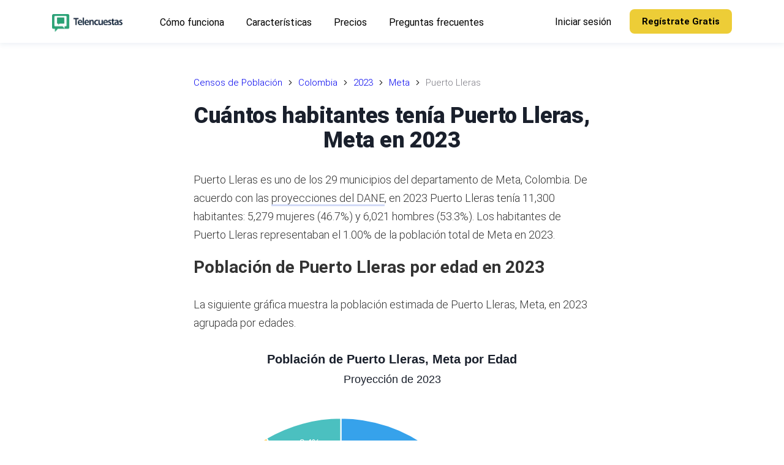

--- FILE ---
content_type: text/html; charset=utf-8
request_url: https://telencuestas.com/censos-de-poblacion/colombia/2023/meta/puerto-lleras
body_size: 14162
content:
<!DOCTYPE html><html lang="es"><head><meta charSet="utf-8"/><meta name="viewport" content="width=device-width"/><title>Cuántos habitantes tenía Puerto Lleras, Meta en 2023</title><meta name="description" content="Explora las proyecciones de la población de Puerto Lleras, Meta, Colombia, para el año 2023 con base en el censo de 2018, por sexo y grupos de edades."/><meta name="author" content="Telencuestas - Encuestas Telefónicas"/><meta property="og:title" content="Cuántos habitantes tenía Puerto Lleras, Meta en 2023"/><meta property="og:description" content="Explora las proyecciones de la población de Puerto Lleras, Meta, Colombia, para el año 2023 con base en el censo de 2018, por sexo y grupos de edades."/><meta property="og:type" content="article"/><meta property="og:locale" content="es_419"/><meta property="og:image" content="https://telencuestas.com/img/telencuestas-promo.jpg"/><meta property="og:url" content="https://telencuestas.com/censos-de-poblacion/colombia/2023/meta/puerto-lleras"/><meta property="og:site_name" content="Telencuestas"/><meta name="twitter:card" content="summary_large_image"/><meta name="twitter:site" content="@Telencuestas"/><meta name="twitter:creator" content="@Telencuestas"/><meta name="twitter:title" content="Cuántos habitantes tenía Puerto Lleras, Meta en 2023"/><meta name="twitter:description" content="Explora las proyecciones de la población de Puerto Lleras, Meta, Colombia, para el año 2023 con base en el censo de 2018, por sexo y grupos de edades."/><meta name="twitter:image" content="https://telencuestas.com/img/telencuestas-promo.jpg"/><meta name="twitter:image:alt" content="Cuántos habitantes tenía Puerto Lleras, Meta en 2023"/><link rel="canonical" href="https://telencuestas.com/censos-de-poblacion/colombia/2023/meta/puerto-lleras"/><script type="application/ld+json">{"@context":"https://schema.org","@graph":[{"@type":"Organization","@id":"https://telencuestas.com/#organization","name":"Telencuestas","url":"https://telencuestas.com","logo":{"@type":"ImageObject","inLanguage":"es","@id":"https://telencuestas.com/#/schema/logo/image","url":"https://telencuestas.com/img/telencuestas-logo.svg","contentUrl":"https://telencuestas.com/img/telencuestas-logo.svg","caption":"Telencuestas"},"image":{"@id":"https://telencuestas.com/#/schema/logo/image"},"sameAs":["https://www.facebook.com/telencuestas","https://www.instagram.com/telencuestas","https://twitter.com/telencuestas"]},{"@type":"WebSite","@id":"https://telencuestas.com/#website","url":"https://telencuestas.com","name":"Telencuestas","description":"","publisher":{"@id":"https://telencuestas.com/#organization"},"inLanguage":"es"},{"@type":"WebPage","@id":"https://telencuestas.com/censos-de-poblacion/colombia/2023/meta/puerto-lleras","url":"https://telencuestas.com/censos-de-poblacion/colombia/2023/meta/puerto-lleras","name":"Cuántos habitantes tenía Puerto Lleras, Meta en 2023","isPartOf":{"@id":"https://telencuestas.com/#website"},"datePublished":"2023-05-30","dateModified":"2024-08-25","description":"Explora las proyecciones de la población de Puerto Lleras, Meta, Colombia, para el año 2023 con base en el censo de 2018, por sexo y grupos de edades.","inLanguage":"es","breadcrumb":{"@id":"https://telencuestas.com/censos-de-poblacion/colombia/2023/meta/puerto-lleras#breadcrumb"}},{"@type":"BreadcrumbList","@id":"https://telencuestas.com/censos-de-poblacion/colombia/2023/meta/puerto-lleras#breadcrumb","itemListElement":[{"@type":"ListItem","position":1,"name":"Censos de Población","item":"https://telencuestas.com/censos-de-poblacion"},{"@type":"ListItem","position":2,"name":"Colombia","item":"https://telencuestas.com/censos-de-poblacion/colombia"},{"@type":"ListItem","position":3,"name":"2023","item":"https://telencuestas.com/censos-de-poblacion/colombia/2023"},{"@type":"ListItem","position":4,"name":"Meta","item":"https://telencuestas.com/censos-de-poblacion/colombia/2023/meta"},{"@type":"ListItem","position":5,"name":"Puerto Lleras"}]},{"@type":"Article","@id":"https://telencuestas.com/censos-de-poblacion/colombia/2023/meta/puerto-lleras#article","isPartOf":{"@id":"https://telencuestas.com/censos-de-poblacion/colombia/2023/meta/puerto-lleras"},"headline":"Cuántos habitantes tenía Puerto Lleras, Meta en 2023","description":"Explora las proyecciones de la población de Puerto Lleras, Meta, Colombia, para el año 2023 con base en el censo de 2018, por sexo y grupos de edades.","image":"https://telencuestas.com/img/telencuestas-promo.jpg","dateModified":"2024-08-25","datePublished":"2023-05-30","mainEntityOfPage":{"@id":"https://telencuestas.com/censos-de-poblacion/colombia/2023/meta/puerto-lleras"},"publisher":{"@id":"https://telencuestas.com/#organization"},"inLanguage":"es"}]}</script><meta name="next-head-count" content="21"/><link rel="icon" type="image/png" href="/img/favicon-16.png" sizes="16x16"/><link rel="icon" type="image/png" href="/img/favicon-32.png" sizes="32x32"/><link rel="icon" type="image/png" href="/img/favicon-96.png" sizes="96x96"/><link rel="icon" type="image/png" href="/img/favicon-128.png" sizes="128x128"/><link rel="icon" type="image/png" href="/img/favicon-180.png" sizes="180x180"/><link rel="icon" type="image/png" href="/img/favicon-192.png" sizes="192x192"/><link rel="shortcut icon" type="image/png" href="/img/favicon-196.png" sizes="196x196"/><meta name="msapplication-TileColor" content="#FFFFFF"/><meta name="msapplication-TileImage" content="/img/favicon-144.png"/><meta name="msapplication-config" content="/browserconfig.xml"/><link rel="apple-touch-icon" type="image/png" href="/img/favicon-57.png" sizes="57x57"/><link rel="apple-touch-icon" type="image/png" href="/img/favicon-72.png" sizes="72x72"/><link rel="apple-touch-icon" type="image/png" href="/img/favicon-76.png" sizes="76x76"/><link rel="apple-touch-icon" type="image/png" href="/img/favicon-114.png" sizes="114x114"/><link rel="apple-touch-icon" type="image/png" href="/img/favicon-120.png" sizes="120x120"/><link rel="apple-touch-icon" type="image/png" href="/img/favicon-144.png" sizes="144x144"/><link rel="apple-touch-icon" type="image/png" href="/img/favicon-152.png" sizes="152x152"/><link rel="apple-touch-icon" type="image/png" href="/img/favicon-180.png" sizes="180x180"/><link rel="preconnect" href="https://fonts.gstatic.com" crossorigin /><link data-next-font="" rel="preconnect" href="/" crossorigin="anonymous"/><link rel="preload" href="/_next/static/css/ddf29bdd5ce23342.css" as="style"/><link rel="stylesheet" href="/_next/static/css/ddf29bdd5ce23342.css" data-n-g=""/><link rel="preload" href="/_next/static/css/9808ee4030aef597.css" as="style"/><link rel="stylesheet" href="/_next/static/css/9808ee4030aef597.css" data-n-p=""/><noscript data-n-css=""></noscript><script defer="" nomodule="" src="/_next/static/chunks/polyfills-c67a75d1b6f99dc8.js"></script><script src="/_next/static/chunks/webpack-d36b50b5fb8708d9.js" defer=""></script><script src="/_next/static/chunks/framework-ce84985cd166733a.js" defer=""></script><script src="/_next/static/chunks/main-c153213c7e118941.js" defer=""></script><script src="/_next/static/chunks/pages/_app-dae350bae0041669.js" defer=""></script><script src="/_next/static/chunks/fec483df-d4fc5cd68ed57697.js" defer=""></script><script src="/_next/static/chunks/ee8b1517-4698e67b545ff1d9.js" defer=""></script><script src="/_next/static/chunks/8577-d8316284bdffdb05.js" defer=""></script><script src="/_next/static/chunks/9336-a29a62a2ee6e8f4a.js" defer=""></script><script src="/_next/static/chunks/7894-41e0177e43f27a74.js" defer=""></script><script src="/_next/static/chunks/684-3f4a251fd817542b.js" defer=""></script><script src="/_next/static/chunks/7427-2c8205c8f6eb294f.js" defer=""></script><script src="/_next/static/chunks/9676-f3782ae8a89d1ac4.js" defer=""></script><script src="/_next/static/chunks/1121-c58ee2edccd0e9ce.js" defer=""></script><script src="/_next/static/chunks/9657-2ff224e0a32515fb.js" defer=""></script><script src="/_next/static/chunks/6877-d02ce8e13d0a0275.js" defer=""></script><script src="/_next/static/chunks/2815-48a901a4bbba5fc1.js" defer=""></script><script src="/_next/static/chunks/pages/censos-de-poblacion/colombia/%5Byear%5D/%5Bstate%5D/%5Bcity%5D-5eba6f2387cb6ea5.js" defer=""></script><script src="/_next/static/eaufuytuwg/_buildManifest.js" defer=""></script><script src="/_next/static/eaufuytuwg/_ssgManifest.js" defer=""></script><style data-styled="" data-styled-version="5.3.10">.fJDJm{width:100%;display:-webkit-box;display:-webkit-flex;display:-ms-flexbox;display:flex;-webkit-align-items:center;-webkit-box-align:center;-ms-flex-align:center;align-items:center;}/*!sc*/
.flbiLh{display:-webkit-box;display:-webkit-flex;display:-ms-flexbox;display:flex;-webkit-align-items:center;-webkit-box-align:center;-ms-flex-align:center;align-items:center;}/*!sc*/
.hQVGsn{padding-top:70px;padding-bottom:5px;}/*!sc*/
@media screen and (min-width:576px){.hQVGsn{padding-top:120px;padding-bottom:50px;}}/*!sc*/
@media screen and (min-width:768px){.hQVGsn{padding-top:120px;padding-bottom:60px;}}/*!sc*/
@media screen and (min-width:991px){.hQVGsn{padding-top:120px;padding-bottom:70px;}}/*!sc*/
@media screen and (min-width:1220px){.hQVGsn{padding-top:120px;padding-bottom:100px;}}/*!sc*/
.htToMK{padding-left:16px;padding-right:16px;margin-bottom:50px;margin-left:auto;margin-right:auto;max-width:680px;}/*!sc*/
@media screen and (min-width:576px){.htToMK{padding-left:16px;padding-right:16px;margin-bottom:70px;}}/*!sc*/
@media screen and (min-width:768px){.htToMK{padding-left:16px;padding-right:16px;}}/*!sc*/
@media screen and (min-width:991px){.htToMK{padding-left:16px;padding-right:16px;}}/*!sc*/
@media screen and (min-width:1220px){.htToMK{padding-left:16px;padding-right:16px;}}/*!sc*/
.gDzsKa{padding-top:20px;padding-bottom:0px;}/*!sc*/
@media screen and (min-width:576px){.gDzsKa{padding-top:40px;padding-bottom:0px;}}/*!sc*/
@media screen and (min-width:768px){.gDzsKa{padding-top:60px;padding-bottom:0px;}}/*!sc*/
@media screen and (min-width:991px){.gDzsKa{padding-top:80px;padding-bottom:80px;}}/*!sc*/
.kYMJyO{display:-webkit-box;display:-webkit-flex;display:-ms-flexbox;display:flex;-webkit-flex-wrap:wrap;-ms-flex-wrap:wrap;flex-wrap:wrap;-webkit-flex-direction:column;-ms-flex-direction:column;flex-direction:column;-webkit-align-items:center;-webkit-box-align:center;-ms-flex-align:center;align-items:center;}/*!sc*/
.gaWgts{width:100%;}/*!sc*/
@media screen and (min-width:576px){.gaWgts{width:100%;}}/*!sc*/
@media screen and (min-width:768px){.gaWgts{width:80%;}}/*!sc*/
@media screen and (min-width:991px){.gaWgts{width:60%;}}/*!sc*/
.gKUnLZ{display:-webkit-box;display:-webkit-flex;display:-ms-flexbox;display:flex;-webkit-box-pack:center;-webkit-justify-content:center;-ms-flex-pack:center;justify-content:center;}/*!sc*/
.gIItlB{margin-left:-15px;margin-right:-15px;display:-webkit-box;display:-webkit-flex;display:-ms-flexbox;display:flex;-webkit-flex-wrap:wrap;-ms-flex-wrap:wrap;flex-wrap:wrap;}/*!sc*/
.kdwYAR{width:100%;margin-top:0;margin-bottom:30px;padding-left:15px;padding-right:15px;}/*!sc*/
@media screen and (min-width:576px){.kdwYAR{width:35%;margin-bottom:0;padding-left:0;padding-right:15px;}}/*!sc*/
@media screen and (min-width:768px){.kdwYAR{width:35%;padding-right:0;}}/*!sc*/
@media screen and (min-width:991px){.kdwYAR{width:23%;}}/*!sc*/
.jnuuMU{width:100%;display:-webkit-box;display:-webkit-flex;display:-ms-flexbox;display:flex;-webkit-flex-wrap:wrap;-ms-flex-wrap:wrap;flex-wrap:wrap;}/*!sc*/
@media screen and (min-width:576px){.jnuuMU{width:65%;}}/*!sc*/
@media screen and (min-width:768px){.jnuuMU{width:65%;}}/*!sc*/
@media screen and (min-width:991px){.jnuuMU{width:77%;}}/*!sc*/
.iEsZAK{width:100%;padding-left:15px;padding-right:15px;margin-bottom:30px;}/*!sc*/
@media screen and (min-width:576px){.iEsZAK{width:50%;}}/*!sc*/
@media screen and (min-width:768px){.iEsZAK{width:50%;}}/*!sc*/
@media screen and (min-width:991px){.iEsZAK{width:33%;}}/*!sc*/
data-styled.g1[id="sc-8066075-0"]{content:"fJDJm,flbiLh,hQVGsn,htToMK,gDzsKa,kYMJyO,gaWgts,gKUnLZ,gIItlB,kdwYAR,jnuuMU,iEsZAK,"}/*!sc*/
.hTuPVP{margin-top:0;margin-bottom:40px;}/*!sc*/
.eMMIHp{margin-top:0;margin-bottom:35px;font-size:18px;color:#5c636c;font-size:18px;text-align:center;line-height:2.1;}/*!sc*/
@media screen and (min-width:576px){.eMMIHp{margin-bottom:35px;}}/*!sc*/
@media screen and (min-width:768px){.eMMIHp{margin-bottom:40px;}}/*!sc*/
@media screen and (min-width:991px){.eMMIHp{margin-bottom:60px;}}/*!sc*/
.gwjYiU{margin-top:0;margin-bottom:10px;color:#0f2137;font-size:16px;font-size:16px;}/*!sc*/
data-styled.g2[id="sc-d9e2203e-0"]{content:"hTuPVP,eMMIHp,gwjYiU,"}/*!sc*/
.iNNpPP{display:block;max-width:100%;height:auto;width:130px;height:29px;margin-top:-5px;}/*!sc*/
.KHriW{display:block;max-width:100%;height:auto;width:130px;height:29px;margin-top:5px;}/*!sc*/
.dZuNic{display:block;max-width:100%;height:auto;width:115px;height:29px;margin-bottom:15px;}/*!sc*/
data-styled.g3[id="sc-6362bc89-0"]{content:"iNNpPP,KHriW,dZuNic,"}/*!sc*/
.dgKHio{cursor:pointer;display:-webkit-inline-box;display:-webkit-inline-flex;display:-ms-inline-flexbox;display:inline-flex;-webkit-align-items:center;-webkit-box-align:center;-ms-flex-align:center;align-items:center;-webkit-box-pack:center;-webkit-justify-content:center;-ms-flex-pack:center;justify-content:center;color:#ffffff;background-color:#2aa275;min-height:46px;min-width:48px;border-radius:3px;font-family:inherit;font-size:16px;font-weight:500;-webkit-text-decoration:none;text-decoration:none;text-transform:capitalize;padding-top:8px;padding-bottom:8px;padding-left:15px;padding-right:15px;border:0;-webkit-transition:all 0.3s ease;transition:all 0.3s ease;color:#000000;background-color:#edcd37;border-color:#edcd37;font-size:13px;font-weight:700;border-radius:4px;padding-left:15px;padding-right:15px;min-height:auto;height:40px;}/*!sc*/
.dgKHio span.btn-text{padding-left:5px;padding-right:5px;}/*!sc*/
.dgKHio span.btn-icon{display:-webkit-box;display:-webkit-flex;display:-ms-flexbox;display:flex;}/*!sc*/
.dgKHio span.btn-icon > div{display:-webkit-box !important;display:-webkit-flex !important;display:-ms-flexbox !important;display:flex !important;}/*!sc*/
.dgKHio:focus{outline:none;}/*!sc*/
.dgKHio.is-material{box-shadow:0px 1px 5px 0px rgba(0,0,0,0.2), 0px 2px 2px 0px rgba(0,0,0,0.14),0px 3px 1px -2px rgba(0,0,0,0.12);}/*!sc*/
.dgKHio.is-loading .btn-text{padding-left:8px;padding-right:8px;}/*!sc*/
.dgKHio:hover{color:#000000;background-color:#edcd37;border-color:#edcd37;box-shadow:0px 8px 20px -6px rgba(237,205,55,0.5);}/*!sc*/
.dakXAr{cursor:pointer;display:-webkit-inline-box;display:-webkit-inline-flex;display:-ms-inline-flexbox;display:inline-flex;-webkit-align-items:center;-webkit-box-align:center;-ms-flex-align:center;align-items:center;-webkit-box-pack:center;-webkit-justify-content:center;-ms-flex-pack:center;justify-content:center;color:#ffffff;background-color:#2aa275;min-height:46px;min-width:48px;border-radius:3px;font-family:inherit;font-size:16px;font-weight:500;-webkit-text-decoration:none;text-decoration:none;text-transform:capitalize;padding-top:8px;padding-bottom:8px;padding-left:15px;padding-right:15px;border:0;-webkit-transition:all 0.3s ease;transition:all 0.3s ease;color:#000000;background-color:#edcd37;border-color:#edcd37;min-width:156px;font-size:13px;font-weight:500;padding-left:15px;padding-right:15px;}/*!sc*/
.dakXAr span.btn-text{padding-left:5px;padding-right:5px;}/*!sc*/
.dakXAr span.btn-icon{display:-webkit-box;display:-webkit-flex;display:-ms-flexbox;display:flex;}/*!sc*/
.dakXAr span.btn-icon > div{display:-webkit-box !important;display:-webkit-flex !important;display:-ms-flexbox !important;display:flex !important;}/*!sc*/
.dakXAr:focus{outline:none;}/*!sc*/
.dakXAr.is-material{box-shadow:0px 1px 5px 0px rgba(0,0,0,0.2), 0px 2px 2px 0px rgba(0,0,0,0.14),0px 3px 1px -2px rgba(0,0,0,0.12);}/*!sc*/
.dakXAr.is-loading .btn-text{padding-left:8px;padding-right:8px;}/*!sc*/
.dakXAr:hover{color:#000000;background-color:#edcd37;border-color:#edcd37;box-shadow:0px 8px 20px -6px rgba(237,205,55,0.5);}/*!sc*/
@media screen and (min-width:576px){.dakXAr{font-size:14px;padding-left:30px;padding-right:30px;}}/*!sc*/
data-styled.g4[id="sc-d7a44da4-0"]{content:"dgKHio,dakXAr,"}/*!sc*/
.QrlFs{margin-bottom:30px;}/*!sc*/
.eXIAMe{font-size:28px;font-weight:400;color:#302b4e;margin-bottom:28px;font-weight:400;text-align:center;line-height:1.25;-webkit-letter-spacing:-0.025em;-moz-letter-spacing:-0.025em;-ms-letter-spacing:-0.025em;letter-spacing:-0.025em;}/*!sc*/
@media screen and (min-width:576px){.eXIAMe{font-size:32px;}}/*!sc*/
@media screen and (min-width:768px){.eXIAMe{font-size:36px;}}/*!sc*/
@media screen and (min-width:991px){.eXIAMe{font-size:42px;}}/*!sc*/
@media screen and (min-width:1220px){.eXIAMe{font-size:48px;}}/*!sc*/
.iOZQTX{color:#343d48;font-size:18px;font-weight:700;margin-bottom:22px;font-weight:700;}/*!sc*/
data-styled.g6[id="sc-88382664-0"]{content:"QrlFs,eXIAMe,iOZQTX,"}/*!sc*/
::selection{background:#333333;color:#ffffff;}/*!sc*/
html{box-sizing:border-box;-ms-overflow-style:scrollbar;}/*!sc*/
*,*::before,*::after{box-sizing:inherit;}/*!sc*/
*{-webkit-font-smoothing:antialiased;-moz-osx-font-smoothing:grayscale;}/*!sc*/
*:focus{outline:none;}/*!sc*/
html,html a,h1,h2,h3,h4,h5,h6,a,p,li,dl,th,dt,input,textarea,span,div{-webkit-font-smoothing:antialiased;-moz-osx-font-smoothing:grayscale;text-shadow:1px 1px 1px rgba(0,0,0,0.004);}/*!sc*/
body{margin:0;padding:0;overflow-x:hidden;-webkit-tap-highlight-color:transparent;}/*!sc*/
ul{margin:0;padding:0;}/*!sc*/
li{list-style-type:none;}/*!sc*/
a{-webkit-text-decoration:none;text-decoration:none;}/*!sc*/
a:hover{-webkit-text-decoration:none;text-decoration:none;}/*!sc*/
.reuseModalHolder{padding:0 !important;}/*!sc*/
.reuseModalHolder.demo_switcher_modal{border:0 !important;background-color:rgba(16,30,77,0.9) !important;}/*!sc*/
.reuseModalHolder.demo_switcher_modal .innerRndComponent{border-radius:8px !important;}/*!sc*/
button.modalCloseBtn{position:fixed !important;z-index:999991 !important;background-color:transparent !important;top:10px !important;right:10px !important;min-width:34px !important;min-height:34px !important;padding:0 !important;}/*!sc*/
button.modalCloseBtn span.btn-icon{font-size:22px !important;-webkit-transform:rotate(45deg) !important;-ms-transform:rotate(45deg) !important;transform:rotate(45deg) !important;}/*!sc*/
button.modalCloseBtn.alt{border-radius:50% !important;z-index:999999 !important;padding:0 !important;-webkit-transition:all 0.3s ease !important;transition:all 0.3s ease !important;top:25px !important;right:30px !important;min-width:40px !important;min-height:40px !important;}/*!sc*/
button.modalCloseBtn.alt span.btn-icon{font-size:20px !important;}/*!sc*/
button.modalCloseBtn.alt:hover{opacity:0.88 !important;}/*!sc*/
data-styled.g10[id="sc-global-eYErdJ1"]{content:"sc-global-eYErdJ1,"}/*!sc*/
body{font-family:'Roboto',sans-serif;font-size:18px;}/*!sc*/
.prose{font-size:18px;font-weight:300;line-height:1.75;color:#333;}/*!sc*/
.prose p{margin-top:1.25em;margin-bottom:1.25em;}/*!sc*/
.trial-section{background-color:#f6fbf9;}/*!sc*/
.trial-section .button_group{text-align:center;}/*!sc*/
h1,h2,h3,h4,h5,h6{font-family:'Roboto',sans-serif;}/*!sc*/
section{position:relative;}/*!sc*/
article header,section header{text-align:center;}/*!sc*/
article header h1,section header h1{color:#1a202c;font-weight:800;font-size:2.25rem;-webkit-letter-spacing:-0.025rem;-moz-letter-spacing:-0.025rem;-ms-letter-spacing:-0.025rem;letter-spacing:-0.025rem;margin-top:0;margin-bottom:1.5rem;line-height:2.5rem;}/*!sc*/
@media (max-width:576px){article header h1,section header h1{line-height:1.875rem;font-size:1.875rem;margin-bottom:1.0rem;}}/*!sc*/
article h2,section h2{font-size:1.75rem;line-height:2.0rem;margin-top:0;margin-bottom:1.5rem;}/*!sc*/
@media (max-width:576px){article h2,section h2{font-size:1.6rem;line-height:1.875rem;margin-bottom:1.0rem;}}/*!sc*/
article h3,section h3{font-size:1.375rem;line-height:1.75rem;margin-top:0;margin-bottom:1.0rem;}/*!sc*/
@media (max-width:576px){article h3,section h3{font-size:1.25rem;line-height:1.5rem;margin-bottom:1.0rem;}}/*!sc*/
article ol li{list-style-type:decimal;}/*!sc*/
article ul{margin-left:40px;}/*!sc*/
article ul > li{list-style-type:disc;}/*!sc*/
@media (min-width:360px){article ul{margin-left:20px;}article ul > li,article ol > li{margin-bottom:8px;}article ul > li > ul,article ul > li > ol,article ol > li > ul,article ol > li > ol{margin-top:8px;}article.prose p,section.prose p{line-height:1.875rem;}}/*!sc*/
a.article{color:inherit;-webkit-text-decoration:none;text-decoration:none;-webkit-transition:all 0.2s ease;transition:all 0.2s ease;border-bottom:3px solid rgba(74,110,224,0.25);}/*!sc*/
a.article:hover{border-bottom:3px solid rgba(74,110,224,0.75);}/*!sc*/
article img{margin-left:auto;margin-right:auto;}/*!sc*/
article img.wide{max-width:100%;}/*!sc*/
@media (min-width:1024px){article img.wide{max-width:unset !important;width:150%;margin-left:-25%;}}/*!sc*/
@media (max-width:767px){.rc-drawer-content-wrapper{width:300px!important;}}/*!sc*/
.rc-drawer-content-wrapper .rc-drawer-content{padding:60px;display:-webkit-box;display:-webkit-flex;display:-ms-flexbox;display:flex;-webkit-flex-direction:column;-ms-flex-direction:column;flex-direction:column;-webkit-box-pack:justify;-webkit-justify-content:space-between;-ms-flex-pack:justify;justify-content:space-between;}/*!sc*/
@media (max-width:767px){.rc-drawer-content-wrapper .rc-drawer-content{padding:50px 40px 30px 40px;}}/*!sc*/
.rc-drawer-content-wrapper .rc-drawer-content .mobile_menu{margin-bottom:40px;-webkit-box-flex:1;-webkit-flex-grow:1;-ms-flex-positive:1;flex-grow:1;}/*!sc*/
@media (max-width:767px){.rc-drawer-content-wrapper .rc-drawer-content .mobile_menu{margin-bottom:30px;}}/*!sc*/
.rc-drawer-content-wrapper .rc-drawer-content .mobile_menu li{margin-bottom:35px;}/*!sc*/
@media (max-width:767px){.rc-drawer-content-wrapper .rc-drawer-content .mobile_menu li{margin-bottom:25px;}}/*!sc*/
.rc-drawer-content-wrapper .rc-drawer-content .mobile_menu li a{font-size:20px;font-weight:400;color:#343d48;position:relative;-webkit-transition:0.15s ease-in-out;transition:0.15s ease-in-out;}/*!sc*/
@media (max-width:767px){.rc-drawer-content-wrapper .rc-drawer-content .mobile_menu li a{font-size:18px;}}/*!sc*/
.rc-drawer-content-wrapper .rc-drawer-content .mobile_menu li a:hover{color:#2aa275;}/*!sc*/
.rc-drawer-content-wrapper .rc-drawer-content .mobile_menu li a:before{content:'';width:7px;height:7px;background:#2aa275;border-radius:50%;position:absolute;top:50%;left:-15px;-webkit-transform:translateY(-50%);-ms-transform:translateY(-50%);transform:translateY(-50%);opacity:0;}/*!sc*/
.rc-drawer-content-wrapper .rc-drawer-content .mobile_menu li.is-current a{color:#217f5d;}/*!sc*/
.rc-drawer-content-wrapper .rc-drawer-content .mobile_menu li.is-current a:before{opacity:1;}/*!sc*/
.rc-drawer-content-wrapper .rc-drawer-content .navbar_drawer_button button{width:100%;}/*!sc*/
.rc-drawer-content-wrapper .rc-drawer-content .navbar_button_one{margin-bottom:35px;font-size:20px;font-weight:400;color:#343d48;position:relative;-webkit-transition:0.15s ease-in-out;transition:0.15s ease-in-out;}/*!sc*/
@media (max-width:767px){.rc-drawer-content-wrapper .rc-drawer-content .navbar_button_one{font-size:18px;margin-bottom:25px;}}/*!sc*/
.rc-drawer-content-wrapper .rc-drawer-content .navbar_button_one:hover{color:#2aa275;}/*!sc*/
.rc-drawer-content-wrapper .rc-drawer-content .navbar_button_two{font-size:20px;font-weight:400;color:#343d48;}/*!sc*/
@media (max-width:767px){.rc-drawer-content-wrapper .rc-drawer-content .navbar_button_two{font-size:18px;}}/*!sc*/
.rc-drawer-content-wrapper .rc-drawer-content .navbar_button button{width:100%;}/*!sc*/
.rc-drawer-content-wrapper .reusecore-drawer__close{width:34px;height:34px;position:absolute;top:20px;right:20px;display:-webkit-box;display:-webkit-flex;display:-ms-flexbox;display:flex;-webkit-align-items:center;-webkit-box-align:center;-ms-flex-align:center;align-items:center;-webkit-box-pack:center;-webkit-justify-content:center;-ms-flex-pack:center;justify-content:center;cursor:pointer;}/*!sc*/
@media (max-width:767px){.rc-drawer-content-wrapper .reusecore-drawer__close{top:15px;right:15px;}}/*!sc*/
.rc-drawer-content-wrapper .reusecore-drawer__close:before{content:'\f10b';font-family:Flaticon;font-size:26px;color:#2aa275;-webkit-transform:rotate(45deg);-ms-transform:rotate(45deg);transform:rotate(45deg);display:block;}/*!sc*/
data-styled.g11[id="sc-global-bUPPQo1"]{content:"sc-global-bUPPQo1,"}/*!sc*/
.fYBeBH{overflow:hidden;}/*!sc*/
.fYBeBH .sticky-nav-active .saas_navbar{background:#fff;box-shadow:0px 3px 8px 0px rgba(43,83,135,0.08);padding:15px 0;}/*!sc*/
@media (max-width:576px){.fYBeBH .sticky-nav-active .saas_navbar{padding:5px 0;}}/*!sc*/
.fYBeBH .sticky-nav-active .saas_navbar .main-logo{display:none;}/*!sc*/
.fYBeBH .sticky-nav-active .saas_navbar .logo-alt{display:block;}/*!sc*/
.fYBeBH .sticky-nav-active .saas_navbar .main_menu li a{color:#000;}/*!sc*/
.fYBeBH .sticky-nav-active .saas_navbar .main_menu li a:hover{color:#2aa275;}/*!sc*/
.fYBeBH .sticky-nav-active .saas_navbar .main_menu li.is-current a{color:#217f5d;}/*!sc*/
.fYBeBH .sticky-nav-active .saas_navbar .navbar_button_one{color:#000;}/*!sc*/
.fYBeBH .sticky-nav-active .saas_navbar .navbar_button_one:hover{color:#2aa275;}/*!sc*/
.fYBeBH .sticky-nav-active .saas_navbar .navbar_button_one button{color:#302b4e;}/*!sc*/
.fYBeBH .sticky-nav-active .hamburgMenu__bar > span{background:#2aa275;}/*!sc*/
.fYBeBH .saas_navbar{position:fixed;top:0;left:0;width:100%;-webkit-transition:0.35s ease-in-out;transition:0.35s ease-in-out;padding:30px 0;}/*!sc*/
.fYBeBH .saas_navbar .mainMenuWrapper{-webkit-flex:1 1 100%;-ms-flex:1 1 100%;flex:1 1 100%;}/*!sc*/
@media (max-width:991px){.fYBeBH .saas_navbar .mainMenuWrapper{-webkit-flex:0 0 auto;-ms-flex:0 0 auto;flex:0 0 auto;margin-left:auto;}}/*!sc*/
.fYBeBH .saas_navbar .logo-alt{display:none;}/*!sc*/
.fYBeBH .saas_navbar .main_menu{margin-right:40px;}/*!sc*/
.fYBeBH .saas_navbar .main_menu li{display:inline-block;padding-left:13px;padding-right:13px;}/*!sc*/
.fYBeBH .saas_navbar .main_menu li:first-child{padding-left:0;}/*!sc*/
.fYBeBH .saas_navbar .main_menu li:last-child{padding-right:0;}/*!sc*/
.fYBeBH .saas_navbar .main_menu li.is-current a{color:#edcd37;}/*!sc*/
.fYBeBH .saas_navbar .main_menu li a{padding:5px;font-size:16px;font-weight:400;color:#fff;-webkit-transition:0.15s ease-in-out;transition:0.15s ease-in-out;}/*!sc*/
.fYBeBH .saas_navbar .main_menu li a:hover{color:#edcd37;}/*!sc*/
@media (max-width:990px){.fYBeBH .saas_navbar .main_menu{display:none;}}/*!sc*/
.fYBeBH .saas_navbar .navbar_button button{font-size:15px;line-height:20px;font-weight:700;}/*!sc*/
.fYBeBH .saas_navbar .navbar_button_one{margin-left:auto;padding:5px;font-size:16px;font-weight:400;color:#fff;-webkit-transition:0.15s ease-in-out;transition:0.15s ease-in-out;}/*!sc*/
.fYBeBH .saas_navbar .navbar_button_one:hover{color:#edcd37;}/*!sc*/
.fYBeBH .saas_navbar .navbar_button_one button{background-color:transparent;color:#302b4e;padding:0;}/*!sc*/
@media (max-width:990px){.fYBeBH .saas_navbar .navbar_button_one{display:none;}}/*!sc*/
.fYBeBH .saas_navbar .navbar_button_two{margin-left:25px;}/*!sc*/
.fYBeBH .saas_navbar .navbar_button_two button{border-radius:8px;}/*!sc*/
@media (max-width:990px){.fYBeBH .saas_navbar .navbar_button_two{display:none;}}/*!sc*/
@media (min-width:991px){.fYBeBH .saas_navbar .reusecore-drawer__handler{display:none !important;}}/*!sc*/
data-styled.g12[id="sc-9c02bb05-0"]{content:"fYBeBH,"}/*!sc*/
.cimoVR{display:-webkit-box;display:-webkit-flex;display:-ms-flexbox;display:flex;-webkit-align-items:center;-webkit-box-align:center;-ms-flex-align:center;align-items:center;min-height:56px;padding:10px 16px;display:block;min-height:50px;}/*!sc*/
@media screen and (min-width:576px){.cimoVR{min-height:70px;}}/*!sc*/
@media screen and (min-width:768px){.cimoVR{min-height:70px;}}/*!sc*/
data-styled.g13[id="sc-a2a83e5d-0"]{content:"cimoVR,"}/*!sc*/
.gXxUtB{-webkit-text-decoration:none;text-decoration:none;-webkit-align-items:center;-webkit-box-align:center;-ms-flex-align:center;align-items:center;display:-webkit-inline-box;display:-webkit-inline-flex;display:-ms-inline-flexbox;display:inline-flex;margin:0;margin-right:1rem;}/*!sc*/
.kcKoJY{-webkit-text-decoration:none;text-decoration:none;-webkit-align-items:center;-webkit-box-align:center;-ms-flex-align:center;align-items:center;display:-webkit-inline-box;display:-webkit-inline-flex;display:-ms-inline-flexbox;display:inline-flex;margin:0;}/*!sc*/
data-styled.g14[id="sc-58755257-0"]{content:"gXxUtB,kcKoJY,"}/*!sc*/
.IJhiO{border:0;background:transparent;width:44px;height:30px;cursor:pointer;}/*!sc*/
.IJhiO > span{display:block;width:100%;height:2px;margin:4px 0;float:right;background-color:#fff;-webkit-transition:all 0.3s ease;transition:all 0.3s ease;}/*!sc*/
.IJhiO > span:first-child{margin-top:0;}/*!sc*/
.IJhiO > span:last-child{width:calc(100% - 10px);margin-bottom:0;}/*!sc*/
.IJhiO:focus,.IJhiO:hover{outline:none;}/*!sc*/
.IJhiO:focus > span:last-child,.IJhiO:hover > span:last-child{width:100%;}/*!sc*/
.IJhiO:focus > span:first-child,.IJhiO.active > span:first-child{-webkit-transform:rotate(45deg);-ms-transform:rotate(45deg);transform:rotate(45deg);-webkit-transform-origin:8px 50%;-ms-transform-origin:8px 50%;transform-origin:8px 50%;}/*!sc*/
.IJhiO:focus > span:nth-child(2),.IJhiO.active > span:nth-child(2){display:none;}/*!sc*/
.IJhiO:focus > span:last-child,.IJhiO.active > span:last-child{width:100%;-webkit-transform:rotate(-45deg);-ms-transform:rotate(-45deg);transform:rotate(-45deg);-webkit-transform-origin:9px 50%;-ms-transform-origin:9px 50%;transform-origin:9px 50%;}/*!sc*/
data-styled.g15[id="sc-ac42a2d3-0"]{content:"IJhiO,"}/*!sc*/
.caSktn{margin-left:auto;margin-right:auto;padding-left:30px;padding-right:30px;}/*!sc*/
@media (min-width:768px){.caSktn{max-width:750px;width:100%;}}/*!sc*/
@media (min-width:992px){.caSktn{max-width:970px;width:100%;}}/*!sc*/
@media (min-width:1220px){.caSktn{max-width:1170px;width:100%;}}/*!sc*/
@media (max-width:768px){}/*!sc*/
data-styled.g16[id="sc-e6e9d295-0"]{content:"caSktn,"}/*!sc*/
.ceptPd{position:relative;background:linear-gradient(to bottom,#f6fbf9 0%,#fafbff 100%);overflow:hidden;}/*!sc*/
@media (min-width:576px){.ceptPd{padding-top:150px;}.ceptPd:before{content:"";position:absolute;width:104%;padding-bottom:104%;border-top-right-radius:11%;top:18%;left:0;pointer-events:none;background-color:#fff;-webkit-transform:rotate(-6deg);-ms-transform:rotate(-6deg);transform:rotate(-6deg);}@media (max-width:767px){.ceptPd:before{padding-bottom:150%;}}}/*!sc*/
.ceptPd .footer_container{background-repeat:no-repeat;background-position:center 50px;padding-top:80px;padding-bottom:80px;position:relative;}/*!sc*/
@media (min-width:576px){.ceptPd .footer_container{background-image:url(/_next/static/media/footer-bg.a6096821.png);}}/*!sc*/
@media (max-width:990px){.ceptPd .footer_container{padding-bottom:40px;}}/*!sc*/
@media (max-width:767px){.ceptPd .footer_container{padding-bottom:0px;}}/*!sc*/
data-styled.g17[id="sc-6f07a951-0"]{content:"ceptPd,"}/*!sc*/
.hVkLhr a{color:rgba(52,61,72,0.8);font-size:16px;line-height:42px;-webkit-transition:all 0.2s ease;transition:all 0.2s ease;}/*!sc*/
.hVkLhr a:hover,.hVkLhr a:focus{outline:0;-webkit-text-decoration:none;text-decoration:none;color:#343d48;}/*!sc*/
data-styled.g19[id="sc-6f07a951-2"]{content:"hVkLhr,"}/*!sc*/
.bFVREp{margin-bottom:30px;}/*!sc*/
.bFVREp{font-size:15px !important;margin-top:0px !important;}/*!sc*/
.bFVREp i{margin-left:6px;margin-right:6px;}/*!sc*/
.bFVREp i > svg{margin-top:-3px;}/*!sc*/
.bFVREp a:focus{outline:none;}/*!sc*/
.bFVREp a:visited{color:rgb(0,102,204);}/*!sc*/
.bFVREp span.current-page{color:rgba(67,65,78,0.7);}/*!sc*/
data-styled.g27[id="sc-66086c9a-0"]{content:"bFVREp,"}/*!sc*/
.jzIYcd{display:-webkit-box;display:-webkit-flex;display:-ms-flexbox;display:flex;-webkit-align-content:center;-ms-flex-line-pack:center;align-content:center;-webkit-box-pack:center;-webkit-justify-content:center;-ms-flex-pack:center;justify-content:center;background-color:rgba(33,163,102,0.8);border:none;color:white;cursor:pointer;box-shadow:0 0.5rem 1rem rgba(0,0,0,0.09) !important;border-radius:5px;font-size:1rem;font-weight:400;line-height:0;padding:10px 10px;text-align:center;-webkit-transition:color 0.15s ease-in-out,background-color 0.15s ease-in-out, border-color 0.15s ease-in-out,box-shadow 0.15s ease-in-out;transition:color 0.15s ease-in-out,background-color 0.15s ease-in-out, border-color 0.15s ease-in-out,box-shadow 0.15s ease-in-out;}/*!sc*/
.jzIYcd:hover{background-color:rgba(33,163,102,1);}/*!sc*/
data-styled.g28[id="sc-adcc24c3-0"]{content:"jzIYcd,"}/*!sc*/
.fjIChC{bordercollapse:separate;borderspacing:0;width:100%;height:auto;margin-bottom:30px;}/*!sc*/
data-styled.g29[id="sc-add09a4a-0"]{content:"fjIChC,"}/*!sc*/
.eynBnA{width:100%;}/*!sc*/
data-styled.g30[id="sc-add09a4a-1"]{content:"eynBnA,"}/*!sc*/
.iheOBr{width:100%;}/*!sc*/
data-styled.g31[id="sc-add09a4a-2"]{content:"iheOBr,"}/*!sc*/
.fijILi{width:100%;}/*!sc*/
data-styled.g32[id="sc-add09a4a-3"]{content:"fijILi,"}/*!sc*/
.jFWGbp{height:50px;text-align:center;vertical-align:middle;width:40%;}/*!sc*/
.dhqqgn{height:50px;text-align:center;vertical-align:middle;width:20%;}/*!sc*/
.eKWTTU{height:50px;text-align:center;vertical-align:middle;text-align:left;}/*!sc*/
.iqFEDU{height:50px;text-align:center;vertical-align:middle;text-align:center;}/*!sc*/
data-styled.g33[id="sc-add09a4a-4"]{content:"jFWGbp,dhqqgn,eKWTTU,iqFEDU,"}/*!sc*/
.hPyqOf{height:50px;text-align:center;vertical-align:middle;border-top:1px solid #ecedef;text-align:left;}/*!sc*/
.gmNtET{height:50px;text-align:center;vertical-align:middle;border-top:1px solid #ecedef;text-align:center;}/*!sc*/
data-styled.g34[id="sc-add09a4a-5"]{content:"hPyqOf,gmNtET,"}/*!sc*/
.giosAL{width:100%;display:-webkit-box;display:-webkit-flex;display:-ms-flexbox;display:flex;-webkit-box-pack:right;-webkit-justify-content:right;-ms-flex-pack:right;justify-content:right;}/*!sc*/
data-styled.g36[id="sc-add09a4a-7"]{content:"giosAL,"}/*!sc*/
</style><style data-href="https://fonts.googleapis.com/css?family=Roboto:300,400,400i,500,500i,700,900|Open+Sans:400,400i,600,700&display=swap">@font-face{font-family:'Open Sans';font-style:italic;font-weight:400;font-stretch:normal;font-display:swap;src:url(https://fonts.gstatic.com/s/opensans/v40/memQYaGs126MiZpBA-UFUIcVXSCEkx2cmqvXlWq8tWZ0Pw86hd0Rk8ZkWVAexg.woff) format('woff')}@font-face{font-family:'Open Sans';font-style:normal;font-weight:400;font-stretch:normal;font-display:swap;src:url(https://fonts.gstatic.com/s/opensans/v40/memSYaGs126MiZpBA-UvWbX2vVnXBbObj2OVZyOOSr4dVJWUgsjZ0B4gaVQ.woff) format('woff')}@font-face{font-family:'Open Sans';font-style:normal;font-weight:600;font-stretch:normal;font-display:swap;src:url(https://fonts.gstatic.com/s/opensans/v40/memSYaGs126MiZpBA-UvWbX2vVnXBbObj2OVZyOOSr4dVJWUgsgH1x4gaVQ.woff) format('woff')}@font-face{font-family:'Open Sans';font-style:normal;font-weight:700;font-stretch:normal;font-display:swap;src:url(https://fonts.gstatic.com/s/opensans/v40/memSYaGs126MiZpBA-UvWbX2vVnXBbObj2OVZyOOSr4dVJWUgsg-1x4gaVQ.woff) format('woff')}@font-face{font-family:'Roboto';font-style:italic;font-weight:400;font-display:swap;src:url(https://fonts.gstatic.com/s/roboto/v32/KFOkCnqEu92Fr1Mu51xIIzQ.woff) format('woff')}@font-face{font-family:'Roboto';font-style:italic;font-weight:500;font-display:swap;src:url(https://fonts.gstatic.com/s/roboto/v32/KFOjCnqEu92Fr1Mu51S7ACc6CsI.woff) format('woff')}@font-face{font-family:'Roboto';font-style:normal;font-weight:300;font-display:swap;src:url(https://fonts.gstatic.com/s/roboto/v32/KFOlCnqEu92Fr1MmSU5fBBc-.woff) format('woff')}@font-face{font-family:'Roboto';font-style:normal;font-weight:400;font-display:swap;src:url(https://fonts.gstatic.com/s/roboto/v32/KFOmCnqEu92Fr1Mu4mxM.woff) format('woff')}@font-face{font-family:'Roboto';font-style:normal;font-weight:500;font-display:swap;src:url(https://fonts.gstatic.com/s/roboto/v32/KFOlCnqEu92Fr1MmEU9fBBc-.woff) format('woff')}@font-face{font-family:'Roboto';font-style:normal;font-weight:700;font-display:swap;src:url(https://fonts.gstatic.com/s/roboto/v32/KFOlCnqEu92Fr1MmWUlfBBc-.woff) format('woff')}@font-face{font-family:'Roboto';font-style:normal;font-weight:900;font-display:swap;src:url(https://fonts.gstatic.com/s/roboto/v32/KFOlCnqEu92Fr1MmYUtfBBc-.woff) format('woff')}@font-face{font-family:'Open Sans';font-style:italic;font-weight:400;font-stretch:100%;font-display:swap;src:url(https://fonts.gstatic.com/s/opensans/v40/memQYaGs126MiZpBA-UFUIcVXSCEkx2cmqvXlWq8tWZ0Pw86hd0Rk8ZkWV0exoMUdjFXmSU_.woff) format('woff');unicode-range:U+0460-052F,U+1C80-1C88,U+20B4,U+2DE0-2DFF,U+A640-A69F,U+FE2E-FE2F}@font-face{font-family:'Open Sans';font-style:italic;font-weight:400;font-stretch:100%;font-display:swap;src:url(https://fonts.gstatic.com/s/opensans/v40/memQYaGs126MiZpBA-UFUIcVXSCEkx2cmqvXlWq8tWZ0Pw86hd0Rk8ZkWVQexoMUdjFXmSU_.woff) format('woff');unicode-range:U+0301,U+0400-045F,U+0490-0491,U+04B0-04B1,U+2116}@font-face{font-family:'Open Sans';font-style:italic;font-weight:400;font-stretch:100%;font-display:swap;src:url(https://fonts.gstatic.com/s/opensans/v40/memQYaGs126MiZpBA-UFUIcVXSCEkx2cmqvXlWq8tWZ0Pw86hd0Rk8ZkWVwexoMUdjFXmSU_.woff) format('woff');unicode-range:U+1F00-1FFF}@font-face{font-family:'Open Sans';font-style:italic;font-weight:400;font-stretch:100%;font-display:swap;src:url(https://fonts.gstatic.com/s/opensans/v40/memQYaGs126MiZpBA-UFUIcVXSCEkx2cmqvXlWq8tWZ0Pw86hd0Rk8ZkWVMexoMUdjFXmSU_.woff) format('woff');unicode-range:U+0370-0377,U+037A-037F,U+0384-038A,U+038C,U+038E-03A1,U+03A3-03FF}@font-face{font-family:'Open Sans';font-style:italic;font-weight:400;font-stretch:100%;font-display:swap;src:url(https://fonts.gstatic.com/s/opensans/v40/memQYaGs126MiZpBA-UFUIcVXSCEkx2cmqvXlWq8tWZ0Pw86hd0Rk8ZkWVIexoMUdjFXmSU_.woff) format('woff');unicode-range:U+0590-05FF,U+200C-2010,U+20AA,U+25CC,U+FB1D-FB4F}@font-face{font-family:'Open Sans';font-style:italic;font-weight:400;font-stretch:100%;font-display:swap;src:url(https://fonts.gstatic.com/s/opensans/v40/memQYaGs126MiZpBA-UFUIcVXSCEkx2cmqvXlWq8tWZ0Pw86hd0Rk8ZkWSwexoMUdjFXmSU_.woff) format('woff');unicode-range:U+0302-0303,U+0305,U+0307-0308,U+0330,U+0391-03A1,U+03A3-03A9,U+03B1-03C9,U+03D1,U+03D5-03D6,U+03F0-03F1,U+03F4-03F5,U+2034-2037,U+2057,U+20D0-20DC,U+20E1,U+20E5-20EF,U+2102,U+210A-210E,U+2110-2112,U+2115,U+2119-211D,U+2124,U+2128,U+212C-212D,U+212F-2131,U+2133-2138,U+213C-2140,U+2145-2149,U+2190,U+2192,U+2194-21AE,U+21B0-21E5,U+21F1-21F2,U+21F4-2211,U+2213-2214,U+2216-22FF,U+2308-230B,U+2310,U+2319,U+231C-2321,U+2336-237A,U+237C,U+2395,U+239B-23B6,U+23D0,U+23DC-23E1,U+2474-2475,U+25AF,U+25B3,U+25B7,U+25BD,U+25C1,U+25CA,U+25CC,U+25FB,U+266D-266F,U+27C0-27FF,U+2900-2AFF,U+2B0E-2B11,U+2B30-2B4C,U+2BFE,U+FF5B,U+FF5D,U+1D400-1D7FF,U+1EE00-1EEFF}@font-face{font-family:'Open Sans';font-style:italic;font-weight:400;font-stretch:100%;font-display:swap;src:url(https://fonts.gstatic.com/s/opensans/v40/memQYaGs126MiZpBA-UFUIcVXSCEkx2cmqvXlWq8tWZ0Pw86hd0Rk8ZkWT4exoMUdjFXmSU_.woff) format('woff');unicode-range:U+0001-000C,U+000E-001F,U+007F-009F,U+20DD-20E0,U+20E2-20E4,U+2150-218F,U+2190,U+2192,U+2194-2199,U+21AF,U+21E6-21F0,U+21F3,U+2218-2219,U+2299,U+22C4-22C6,U+2300-243F,U+2440-244A,U+2460-24FF,U+25A0-27BF,U+2800-28FF,U+2921-2922,U+2981,U+29BF,U+29EB,U+2B00-2BFF,U+4DC0-4DFF,U+FFF9-FFFB,U+10140-1018E,U+10190-1019C,U+101A0,U+101D0-101FD,U+102E0-102FB,U+10E60-10E7E,U+1D2C0-1D2D3,U+1D2E0-1D37F,U+1F000-1F0FF,U+1F100-1F1AD,U+1F1E6-1F1FF,U+1F30D-1F30F,U+1F315,U+1F31C,U+1F31E,U+1F320-1F32C,U+1F336,U+1F378,U+1F37D,U+1F382,U+1F393-1F39F,U+1F3A7-1F3A8,U+1F3AC-1F3AF,U+1F3C2,U+1F3C4-1F3C6,U+1F3CA-1F3CE,U+1F3D4-1F3E0,U+1F3ED,U+1F3F1-1F3F3,U+1F3F5-1F3F7,U+1F408,U+1F415,U+1F41F,U+1F426,U+1F43F,U+1F441-1F442,U+1F444,U+1F446-1F449,U+1F44C-1F44E,U+1F453,U+1F46A,U+1F47D,U+1F4A3,U+1F4B0,U+1F4B3,U+1F4B9,U+1F4BB,U+1F4BF,U+1F4C8-1F4CB,U+1F4D6,U+1F4DA,U+1F4DF,U+1F4E3-1F4E6,U+1F4EA-1F4ED,U+1F4F7,U+1F4F9-1F4FB,U+1F4FD-1F4FE,U+1F503,U+1F507-1F50B,U+1F50D,U+1F512-1F513,U+1F53E-1F54A,U+1F54F-1F5FA,U+1F610,U+1F650-1F67F,U+1F687,U+1F68D,U+1F691,U+1F694,U+1F698,U+1F6AD,U+1F6B2,U+1F6B9-1F6BA,U+1F6BC,U+1F6C6-1F6CF,U+1F6D3-1F6D7,U+1F6E0-1F6EA,U+1F6F0-1F6F3,U+1F6F7-1F6FC,U+1F700-1F7FF,U+1F800-1F80B,U+1F810-1F847,U+1F850-1F859,U+1F860-1F887,U+1F890-1F8AD,U+1F8B0-1F8B1,U+1F900-1F90B,U+1F93B,U+1F946,U+1F984,U+1F996,U+1F9E9,U+1FA00-1FA6F,U+1FA70-1FA7C,U+1FA80-1FA88,U+1FA90-1FABD,U+1FABF-1FAC5,U+1FACE-1FADB,U+1FAE0-1FAE8,U+1FAF0-1FAF8,U+1FB00-1FBFF}@font-face{font-family:'Open Sans';font-style:italic;font-weight:400;font-stretch:100%;font-display:swap;src:url(https://fonts.gstatic.com/s/opensans/v40/memQYaGs126MiZpBA-UFUIcVXSCEkx2cmqvXlWq8tWZ0Pw86hd0Rk8ZkWV8exoMUdjFXmSU_.woff) format('woff');unicode-range:U+0102-0103,U+0110-0111,U+0128-0129,U+0168-0169,U+01A0-01A1,U+01AF-01B0,U+0300-0301,U+0303-0304,U+0308-0309,U+0323,U+0329,U+1EA0-1EF9,U+20AB}@font-face{font-family:'Open Sans';font-style:italic;font-weight:400;font-stretch:100%;font-display:swap;src:url(https://fonts.gstatic.com/s/opensans/v40/memQYaGs126MiZpBA-UFUIcVXSCEkx2cmqvXlWq8tWZ0Pw86hd0Rk8ZkWV4exoMUdjFXmSU_.woff) format('woff');unicode-range:U+0100-02AF,U+0304,U+0308,U+0329,U+1E00-1E9F,U+1EF2-1EFF,U+2020,U+20A0-20AB,U+20AD-20C0,U+2113,U+2C60-2C7F,U+A720-A7FF}@font-face{font-family:'Open Sans';font-style:italic;font-weight:400;font-stretch:100%;font-display:swap;src:url(https://fonts.gstatic.com/s/opensans/v40/memQYaGs126MiZpBA-UFUIcVXSCEkx2cmqvXlWq8tWZ0Pw86hd0Rk8ZkWVAexoMUdjFXmQ.woff) format('woff');unicode-range:U+0000-00FF,U+0131,U+0152-0153,U+02BB-02BC,U+02C6,U+02DA,U+02DC,U+0304,U+0308,U+0329,U+2000-206F,U+2074,U+20AC,U+2122,U+2191,U+2193,U+2212,U+2215,U+FEFF,U+FFFD}@font-face{font-family:'Open Sans';font-style:normal;font-weight:400;font-stretch:100%;font-display:swap;src:url(https://fonts.gstatic.com/s/opensans/v40/memvYaGs126MiZpBA-UvWbX2vVnXBbObj2OVTSKmu0SC55K5gw.woff2) format('woff2');unicode-range:U+0460-052F,U+1C80-1C88,U+20B4,U+2DE0-2DFF,U+A640-A69F,U+FE2E-FE2F}@font-face{font-family:'Open Sans';font-style:normal;font-weight:400;font-stretch:100%;font-display:swap;src:url(https://fonts.gstatic.com/s/opensans/v40/memvYaGs126MiZpBA-UvWbX2vVnXBbObj2OVTSumu0SC55K5gw.woff2) format('woff2');unicode-range:U+0301,U+0400-045F,U+0490-0491,U+04B0-04B1,U+2116}@font-face{font-family:'Open Sans';font-style:normal;font-weight:400;font-stretch:100%;font-display:swap;src:url(https://fonts.gstatic.com/s/opensans/v40/memvYaGs126MiZpBA-UvWbX2vVnXBbObj2OVTSOmu0SC55K5gw.woff2) format('woff2');unicode-range:U+1F00-1FFF}@font-face{font-family:'Open Sans';font-style:normal;font-weight:400;font-stretch:100%;font-display:swap;src:url(https://fonts.gstatic.com/s/opensans/v40/memvYaGs126MiZpBA-UvWbX2vVnXBbObj2OVTSymu0SC55K5gw.woff2) format('woff2');unicode-range:U+0370-0377,U+037A-037F,U+0384-038A,U+038C,U+038E-03A1,U+03A3-03FF}@font-face{font-family:'Open Sans';font-style:normal;font-weight:400;font-stretch:100%;font-display:swap;src:url(https://fonts.gstatic.com/s/opensans/v40/memvYaGs126MiZpBA-UvWbX2vVnXBbObj2OVTS2mu0SC55K5gw.woff2) format('woff2');unicode-range:U+0590-05FF,U+200C-2010,U+20AA,U+25CC,U+FB1D-FB4F}@font-face{font-family:'Open Sans';font-style:normal;font-weight:400;font-stretch:100%;font-display:swap;src:url(https://fonts.gstatic.com/s/opensans/v40/memvYaGs126MiZpBA-UvWbX2vVnXBbObj2OVTVOmu0SC55K5gw.woff2) format('woff2');unicode-range:U+0302-0303,U+0305,U+0307-0308,U+0330,U+0391-03A1,U+03A3-03A9,U+03B1-03C9,U+03D1,U+03D5-03D6,U+03F0-03F1,U+03F4-03F5,U+2034-2037,U+2057,U+20D0-20DC,U+20E1,U+20E5-20EF,U+2102,U+210A-210E,U+2110-2112,U+2115,U+2119-211D,U+2124,U+2128,U+212C-212D,U+212F-2131,U+2133-2138,U+213C-2140,U+2145-2149,U+2190,U+2192,U+2194-21AE,U+21B0-21E5,U+21F1-21F2,U+21F4-2211,U+2213-2214,U+2216-22FF,U+2308-230B,U+2310,U+2319,U+231C-2321,U+2336-237A,U+237C,U+2395,U+239B-23B6,U+23D0,U+23DC-23E1,U+2474-2475,U+25AF,U+25B3,U+25B7,U+25BD,U+25C1,U+25CA,U+25CC,U+25FB,U+266D-266F,U+27C0-27FF,U+2900-2AFF,U+2B0E-2B11,U+2B30-2B4C,U+2BFE,U+FF5B,U+FF5D,U+1D400-1D7FF,U+1EE00-1EEFF}@font-face{font-family:'Open Sans';font-style:normal;font-weight:400;font-stretch:100%;font-display:swap;src:url(https://fonts.gstatic.com/s/opensans/v40/memvYaGs126MiZpBA-UvWbX2vVnXBbObj2OVTUGmu0SC55K5gw.woff2) format('woff2');unicode-range:U+0001-000C,U+000E-001F,U+007F-009F,U+20DD-20E0,U+20E2-20E4,U+2150-218F,U+2190,U+2192,U+2194-2199,U+21AF,U+21E6-21F0,U+21F3,U+2218-2219,U+2299,U+22C4-22C6,U+2300-243F,U+2440-244A,U+2460-24FF,U+25A0-27BF,U+2800-28FF,U+2921-2922,U+2981,U+29BF,U+29EB,U+2B00-2BFF,U+4DC0-4DFF,U+FFF9-FFFB,U+10140-1018E,U+10190-1019C,U+101A0,U+101D0-101FD,U+102E0-102FB,U+10E60-10E7E,U+1D2C0-1D2D3,U+1D2E0-1D37F,U+1F000-1F0FF,U+1F100-1F1AD,U+1F1E6-1F1FF,U+1F30D-1F30F,U+1F315,U+1F31C,U+1F31E,U+1F320-1F32C,U+1F336,U+1F378,U+1F37D,U+1F382,U+1F393-1F39F,U+1F3A7-1F3A8,U+1F3AC-1F3AF,U+1F3C2,U+1F3C4-1F3C6,U+1F3CA-1F3CE,U+1F3D4-1F3E0,U+1F3ED,U+1F3F1-1F3F3,U+1F3F5-1F3F7,U+1F408,U+1F415,U+1F41F,U+1F426,U+1F43F,U+1F441-1F442,U+1F444,U+1F446-1F449,U+1F44C-1F44E,U+1F453,U+1F46A,U+1F47D,U+1F4A3,U+1F4B0,U+1F4B3,U+1F4B9,U+1F4BB,U+1F4BF,U+1F4C8-1F4CB,U+1F4D6,U+1F4DA,U+1F4DF,U+1F4E3-1F4E6,U+1F4EA-1F4ED,U+1F4F7,U+1F4F9-1F4FB,U+1F4FD-1F4FE,U+1F503,U+1F507-1F50B,U+1F50D,U+1F512-1F513,U+1F53E-1F54A,U+1F54F-1F5FA,U+1F610,U+1F650-1F67F,U+1F687,U+1F68D,U+1F691,U+1F694,U+1F698,U+1F6AD,U+1F6B2,U+1F6B9-1F6BA,U+1F6BC,U+1F6C6-1F6CF,U+1F6D3-1F6D7,U+1F6E0-1F6EA,U+1F6F0-1F6F3,U+1F6F7-1F6FC,U+1F700-1F7FF,U+1F800-1F80B,U+1F810-1F847,U+1F850-1F859,U+1F860-1F887,U+1F890-1F8AD,U+1F8B0-1F8B1,U+1F900-1F90B,U+1F93B,U+1F946,U+1F984,U+1F996,U+1F9E9,U+1FA00-1FA6F,U+1FA70-1FA7C,U+1FA80-1FA88,U+1FA90-1FABD,U+1FABF-1FAC5,U+1FACE-1FADB,U+1FAE0-1FAE8,U+1FAF0-1FAF8,U+1FB00-1FBFF}@font-face{font-family:'Open Sans';font-style:normal;font-weight:400;font-stretch:100%;font-display:swap;src:url(https://fonts.gstatic.com/s/opensans/v40/memvYaGs126MiZpBA-UvWbX2vVnXBbObj2OVTSCmu0SC55K5gw.woff2) format('woff2');unicode-range:U+0102-0103,U+0110-0111,U+0128-0129,U+0168-0169,U+01A0-01A1,U+01AF-01B0,U+0300-0301,U+0303-0304,U+0308-0309,U+0323,U+0329,U+1EA0-1EF9,U+20AB}@font-face{font-family:'Open Sans';font-style:normal;font-weight:400;font-stretch:100%;font-display:swap;src:url(https://fonts.gstatic.com/s/opensans/v40/memvYaGs126MiZpBA-UvWbX2vVnXBbObj2OVTSGmu0SC55K5gw.woff2) format('woff2');unicode-range:U+0100-02AF,U+0304,U+0308,U+0329,U+1E00-1E9F,U+1EF2-1EFF,U+2020,U+20A0-20AB,U+20AD-20C0,U+2113,U+2C60-2C7F,U+A720-A7FF}@font-face{font-family:'Open Sans';font-style:normal;font-weight:400;font-stretch:100%;font-display:swap;src:url(https://fonts.gstatic.com/s/opensans/v40/memvYaGs126MiZpBA-UvWbX2vVnXBbObj2OVTS-mu0SC55I.woff2) format('woff2');unicode-range:U+0000-00FF,U+0131,U+0152-0153,U+02BB-02BC,U+02C6,U+02DA,U+02DC,U+0304,U+0308,U+0329,U+2000-206F,U+2074,U+20AC,U+2122,U+2191,U+2193,U+2212,U+2215,U+FEFF,U+FFFD}@font-face{font-family:'Open Sans';font-style:normal;font-weight:600;font-stretch:100%;font-display:swap;src:url(https://fonts.gstatic.com/s/opensans/v40/memvYaGs126MiZpBA-UvWbX2vVnXBbObj2OVTSKmu0SC55K5gw.woff2) format('woff2');unicode-range:U+0460-052F,U+1C80-1C88,U+20B4,U+2DE0-2DFF,U+A640-A69F,U+FE2E-FE2F}@font-face{font-family:'Open Sans';font-style:normal;font-weight:600;font-stretch:100%;font-display:swap;src:url(https://fonts.gstatic.com/s/opensans/v40/memvYaGs126MiZpBA-UvWbX2vVnXBbObj2OVTSumu0SC55K5gw.woff2) format('woff2');unicode-range:U+0301,U+0400-045F,U+0490-0491,U+04B0-04B1,U+2116}@font-face{font-family:'Open Sans';font-style:normal;font-weight:600;font-stretch:100%;font-display:swap;src:url(https://fonts.gstatic.com/s/opensans/v40/memvYaGs126MiZpBA-UvWbX2vVnXBbObj2OVTSOmu0SC55K5gw.woff2) format('woff2');unicode-range:U+1F00-1FFF}@font-face{font-family:'Open Sans';font-style:normal;font-weight:600;font-stretch:100%;font-display:swap;src:url(https://fonts.gstatic.com/s/opensans/v40/memvYaGs126MiZpBA-UvWbX2vVnXBbObj2OVTSymu0SC55K5gw.woff2) format('woff2');unicode-range:U+0370-0377,U+037A-037F,U+0384-038A,U+038C,U+038E-03A1,U+03A3-03FF}@font-face{font-family:'Open Sans';font-style:normal;font-weight:600;font-stretch:100%;font-display:swap;src:url(https://fonts.gstatic.com/s/opensans/v40/memvYaGs126MiZpBA-UvWbX2vVnXBbObj2OVTS2mu0SC55K5gw.woff2) format('woff2');unicode-range:U+0590-05FF,U+200C-2010,U+20AA,U+25CC,U+FB1D-FB4F}@font-face{font-family:'Open Sans';font-style:normal;font-weight:600;font-stretch:100%;font-display:swap;src:url(https://fonts.gstatic.com/s/opensans/v40/memvYaGs126MiZpBA-UvWbX2vVnXBbObj2OVTVOmu0SC55K5gw.woff2) format('woff2');unicode-range:U+0302-0303,U+0305,U+0307-0308,U+0330,U+0391-03A1,U+03A3-03A9,U+03B1-03C9,U+03D1,U+03D5-03D6,U+03F0-03F1,U+03F4-03F5,U+2034-2037,U+2057,U+20D0-20DC,U+20E1,U+20E5-20EF,U+2102,U+210A-210E,U+2110-2112,U+2115,U+2119-211D,U+2124,U+2128,U+212C-212D,U+212F-2131,U+2133-2138,U+213C-2140,U+2145-2149,U+2190,U+2192,U+2194-21AE,U+21B0-21E5,U+21F1-21F2,U+21F4-2211,U+2213-2214,U+2216-22FF,U+2308-230B,U+2310,U+2319,U+231C-2321,U+2336-237A,U+237C,U+2395,U+239B-23B6,U+23D0,U+23DC-23E1,U+2474-2475,U+25AF,U+25B3,U+25B7,U+25BD,U+25C1,U+25CA,U+25CC,U+25FB,U+266D-266F,U+27C0-27FF,U+2900-2AFF,U+2B0E-2B11,U+2B30-2B4C,U+2BFE,U+FF5B,U+FF5D,U+1D400-1D7FF,U+1EE00-1EEFF}@font-face{font-family:'Open Sans';font-style:normal;font-weight:600;font-stretch:100%;font-display:swap;src:url(https://fonts.gstatic.com/s/opensans/v40/memvYaGs126MiZpBA-UvWbX2vVnXBbObj2OVTUGmu0SC55K5gw.woff2) format('woff2');unicode-range:U+0001-000C,U+000E-001F,U+007F-009F,U+20DD-20E0,U+20E2-20E4,U+2150-218F,U+2190,U+2192,U+2194-2199,U+21AF,U+21E6-21F0,U+21F3,U+2218-2219,U+2299,U+22C4-22C6,U+2300-243F,U+2440-244A,U+2460-24FF,U+25A0-27BF,U+2800-28FF,U+2921-2922,U+2981,U+29BF,U+29EB,U+2B00-2BFF,U+4DC0-4DFF,U+FFF9-FFFB,U+10140-1018E,U+10190-1019C,U+101A0,U+101D0-101FD,U+102E0-102FB,U+10E60-10E7E,U+1D2C0-1D2D3,U+1D2E0-1D37F,U+1F000-1F0FF,U+1F100-1F1AD,U+1F1E6-1F1FF,U+1F30D-1F30F,U+1F315,U+1F31C,U+1F31E,U+1F320-1F32C,U+1F336,U+1F378,U+1F37D,U+1F382,U+1F393-1F39F,U+1F3A7-1F3A8,U+1F3AC-1F3AF,U+1F3C2,U+1F3C4-1F3C6,U+1F3CA-1F3CE,U+1F3D4-1F3E0,U+1F3ED,U+1F3F1-1F3F3,U+1F3F5-1F3F7,U+1F408,U+1F415,U+1F41F,U+1F426,U+1F43F,U+1F441-1F442,U+1F444,U+1F446-1F449,U+1F44C-1F44E,U+1F453,U+1F46A,U+1F47D,U+1F4A3,U+1F4B0,U+1F4B3,U+1F4B9,U+1F4BB,U+1F4BF,U+1F4C8-1F4CB,U+1F4D6,U+1F4DA,U+1F4DF,U+1F4E3-1F4E6,U+1F4EA-1F4ED,U+1F4F7,U+1F4F9-1F4FB,U+1F4FD-1F4FE,U+1F503,U+1F507-1F50B,U+1F50D,U+1F512-1F513,U+1F53E-1F54A,U+1F54F-1F5FA,U+1F610,U+1F650-1F67F,U+1F687,U+1F68D,U+1F691,U+1F694,U+1F698,U+1F6AD,U+1F6B2,U+1F6B9-1F6BA,U+1F6BC,U+1F6C6-1F6CF,U+1F6D3-1F6D7,U+1F6E0-1F6EA,U+1F6F0-1F6F3,U+1F6F7-1F6FC,U+1F700-1F7FF,U+1F800-1F80B,U+1F810-1F847,U+1F850-1F859,U+1F860-1F887,U+1F890-1F8AD,U+1F8B0-1F8B1,U+1F900-1F90B,U+1F93B,U+1F946,U+1F984,U+1F996,U+1F9E9,U+1FA00-1FA6F,U+1FA70-1FA7C,U+1FA80-1FA88,U+1FA90-1FABD,U+1FABF-1FAC5,U+1FACE-1FADB,U+1FAE0-1FAE8,U+1FAF0-1FAF8,U+1FB00-1FBFF}@font-face{font-family:'Open Sans';font-style:normal;font-weight:600;font-stretch:100%;font-display:swap;src:url(https://fonts.gstatic.com/s/opensans/v40/memvYaGs126MiZpBA-UvWbX2vVnXBbObj2OVTSCmu0SC55K5gw.woff2) format('woff2');unicode-range:U+0102-0103,U+0110-0111,U+0128-0129,U+0168-0169,U+01A0-01A1,U+01AF-01B0,U+0300-0301,U+0303-0304,U+0308-0309,U+0323,U+0329,U+1EA0-1EF9,U+20AB}@font-face{font-family:'Open Sans';font-style:normal;font-weight:600;font-stretch:100%;font-display:swap;src:url(https://fonts.gstatic.com/s/opensans/v40/memvYaGs126MiZpBA-UvWbX2vVnXBbObj2OVTSGmu0SC55K5gw.woff2) format('woff2');unicode-range:U+0100-02AF,U+0304,U+0308,U+0329,U+1E00-1E9F,U+1EF2-1EFF,U+2020,U+20A0-20AB,U+20AD-20C0,U+2113,U+2C60-2C7F,U+A720-A7FF}@font-face{font-family:'Open Sans';font-style:normal;font-weight:600;font-stretch:100%;font-display:swap;src:url(https://fonts.gstatic.com/s/opensans/v40/memvYaGs126MiZpBA-UvWbX2vVnXBbObj2OVTS-mu0SC55I.woff2) format('woff2');unicode-range:U+0000-00FF,U+0131,U+0152-0153,U+02BB-02BC,U+02C6,U+02DA,U+02DC,U+0304,U+0308,U+0329,U+2000-206F,U+2074,U+20AC,U+2122,U+2191,U+2193,U+2212,U+2215,U+FEFF,U+FFFD}@font-face{font-family:'Open Sans';font-style:normal;font-weight:700;font-stretch:100%;font-display:swap;src:url(https://fonts.gstatic.com/s/opensans/v40/memvYaGs126MiZpBA-UvWbX2vVnXBbObj2OVTSKmu0SC55K5gw.woff2) format('woff2');unicode-range:U+0460-052F,U+1C80-1C88,U+20B4,U+2DE0-2DFF,U+A640-A69F,U+FE2E-FE2F}@font-face{font-family:'Open Sans';font-style:normal;font-weight:700;font-stretch:100%;font-display:swap;src:url(https://fonts.gstatic.com/s/opensans/v40/memvYaGs126MiZpBA-UvWbX2vVnXBbObj2OVTSumu0SC55K5gw.woff2) format('woff2');unicode-range:U+0301,U+0400-045F,U+0490-0491,U+04B0-04B1,U+2116}@font-face{font-family:'Open Sans';font-style:normal;font-weight:700;font-stretch:100%;font-display:swap;src:url(https://fonts.gstatic.com/s/opensans/v40/memvYaGs126MiZpBA-UvWbX2vVnXBbObj2OVTSOmu0SC55K5gw.woff2) format('woff2');unicode-range:U+1F00-1FFF}@font-face{font-family:'Open Sans';font-style:normal;font-weight:700;font-stretch:100%;font-display:swap;src:url(https://fonts.gstatic.com/s/opensans/v40/memvYaGs126MiZpBA-UvWbX2vVnXBbObj2OVTSymu0SC55K5gw.woff2) format('woff2');unicode-range:U+0370-0377,U+037A-037F,U+0384-038A,U+038C,U+038E-03A1,U+03A3-03FF}@font-face{font-family:'Open Sans';font-style:normal;font-weight:700;font-stretch:100%;font-display:swap;src:url(https://fonts.gstatic.com/s/opensans/v40/memvYaGs126MiZpBA-UvWbX2vVnXBbObj2OVTS2mu0SC55K5gw.woff2) format('woff2');unicode-range:U+0590-05FF,U+200C-2010,U+20AA,U+25CC,U+FB1D-FB4F}@font-face{font-family:'Open Sans';font-style:normal;font-weight:700;font-stretch:100%;font-display:swap;src:url(https://fonts.gstatic.com/s/opensans/v40/memvYaGs126MiZpBA-UvWbX2vVnXBbObj2OVTVOmu0SC55K5gw.woff2) format('woff2');unicode-range:U+0302-0303,U+0305,U+0307-0308,U+0330,U+0391-03A1,U+03A3-03A9,U+03B1-03C9,U+03D1,U+03D5-03D6,U+03F0-03F1,U+03F4-03F5,U+2034-2037,U+2057,U+20D0-20DC,U+20E1,U+20E5-20EF,U+2102,U+210A-210E,U+2110-2112,U+2115,U+2119-211D,U+2124,U+2128,U+212C-212D,U+212F-2131,U+2133-2138,U+213C-2140,U+2145-2149,U+2190,U+2192,U+2194-21AE,U+21B0-21E5,U+21F1-21F2,U+21F4-2211,U+2213-2214,U+2216-22FF,U+2308-230B,U+2310,U+2319,U+231C-2321,U+2336-237A,U+237C,U+2395,U+239B-23B6,U+23D0,U+23DC-23E1,U+2474-2475,U+25AF,U+25B3,U+25B7,U+25BD,U+25C1,U+25CA,U+25CC,U+25FB,U+266D-266F,U+27C0-27FF,U+2900-2AFF,U+2B0E-2B11,U+2B30-2B4C,U+2BFE,U+FF5B,U+FF5D,U+1D400-1D7FF,U+1EE00-1EEFF}@font-face{font-family:'Open Sans';font-style:normal;font-weight:700;font-stretch:100%;font-display:swap;src:url(https://fonts.gstatic.com/s/opensans/v40/memvYaGs126MiZpBA-UvWbX2vVnXBbObj2OVTUGmu0SC55K5gw.woff2) format('woff2');unicode-range:U+0001-000C,U+000E-001F,U+007F-009F,U+20DD-20E0,U+20E2-20E4,U+2150-218F,U+2190,U+2192,U+2194-2199,U+21AF,U+21E6-21F0,U+21F3,U+2218-2219,U+2299,U+22C4-22C6,U+2300-243F,U+2440-244A,U+2460-24FF,U+25A0-27BF,U+2800-28FF,U+2921-2922,U+2981,U+29BF,U+29EB,U+2B00-2BFF,U+4DC0-4DFF,U+FFF9-FFFB,U+10140-1018E,U+10190-1019C,U+101A0,U+101D0-101FD,U+102E0-102FB,U+10E60-10E7E,U+1D2C0-1D2D3,U+1D2E0-1D37F,U+1F000-1F0FF,U+1F100-1F1AD,U+1F1E6-1F1FF,U+1F30D-1F30F,U+1F315,U+1F31C,U+1F31E,U+1F320-1F32C,U+1F336,U+1F378,U+1F37D,U+1F382,U+1F393-1F39F,U+1F3A7-1F3A8,U+1F3AC-1F3AF,U+1F3C2,U+1F3C4-1F3C6,U+1F3CA-1F3CE,U+1F3D4-1F3E0,U+1F3ED,U+1F3F1-1F3F3,U+1F3F5-1F3F7,U+1F408,U+1F415,U+1F41F,U+1F426,U+1F43F,U+1F441-1F442,U+1F444,U+1F446-1F449,U+1F44C-1F44E,U+1F453,U+1F46A,U+1F47D,U+1F4A3,U+1F4B0,U+1F4B3,U+1F4B9,U+1F4BB,U+1F4BF,U+1F4C8-1F4CB,U+1F4D6,U+1F4DA,U+1F4DF,U+1F4E3-1F4E6,U+1F4EA-1F4ED,U+1F4F7,U+1F4F9-1F4FB,U+1F4FD-1F4FE,U+1F503,U+1F507-1F50B,U+1F50D,U+1F512-1F513,U+1F53E-1F54A,U+1F54F-1F5FA,U+1F610,U+1F650-1F67F,U+1F687,U+1F68D,U+1F691,U+1F694,U+1F698,U+1F6AD,U+1F6B2,U+1F6B9-1F6BA,U+1F6BC,U+1F6C6-1F6CF,U+1F6D3-1F6D7,U+1F6E0-1F6EA,U+1F6F0-1F6F3,U+1F6F7-1F6FC,U+1F700-1F7FF,U+1F800-1F80B,U+1F810-1F847,U+1F850-1F859,U+1F860-1F887,U+1F890-1F8AD,U+1F8B0-1F8B1,U+1F900-1F90B,U+1F93B,U+1F946,U+1F984,U+1F996,U+1F9E9,U+1FA00-1FA6F,U+1FA70-1FA7C,U+1FA80-1FA88,U+1FA90-1FABD,U+1FABF-1FAC5,U+1FACE-1FADB,U+1FAE0-1FAE8,U+1FAF0-1FAF8,U+1FB00-1FBFF}@font-face{font-family:'Open Sans';font-style:normal;font-weight:700;font-stretch:100%;font-display:swap;src:url(https://fonts.gstatic.com/s/opensans/v40/memvYaGs126MiZpBA-UvWbX2vVnXBbObj2OVTSCmu0SC55K5gw.woff2) format('woff2');unicode-range:U+0102-0103,U+0110-0111,U+0128-0129,U+0168-0169,U+01A0-01A1,U+01AF-01B0,U+0300-0301,U+0303-0304,U+0308-0309,U+0323,U+0329,U+1EA0-1EF9,U+20AB}@font-face{font-family:'Open Sans';font-style:normal;font-weight:700;font-stretch:100%;font-display:swap;src:url(https://fonts.gstatic.com/s/opensans/v40/memvYaGs126MiZpBA-UvWbX2vVnXBbObj2OVTSGmu0SC55K5gw.woff2) format('woff2');unicode-range:U+0100-02AF,U+0304,U+0308,U+0329,U+1E00-1E9F,U+1EF2-1EFF,U+2020,U+20A0-20AB,U+20AD-20C0,U+2113,U+2C60-2C7F,U+A720-A7FF}@font-face{font-family:'Open Sans';font-style:normal;font-weight:700;font-stretch:100%;font-display:swap;src:url(https://fonts.gstatic.com/s/opensans/v40/memvYaGs126MiZpBA-UvWbX2vVnXBbObj2OVTS-mu0SC55I.woff2) format('woff2');unicode-range:U+0000-00FF,U+0131,U+0152-0153,U+02BB-02BC,U+02C6,U+02DA,U+02DC,U+0304,U+0308,U+0329,U+2000-206F,U+2074,U+20AC,U+2122,U+2191,U+2193,U+2212,U+2215,U+FEFF,U+FFFD}@font-face{font-family:'Roboto';font-style:italic;font-weight:400;font-display:swap;src:url(https://fonts.gstatic.com/s/roboto/v32/KFOkCnqEu92Fr1Mu51xFIzIXKMnyrYk.woff2) format('woff2');unicode-range:U+0460-052F,U+1C80-1C88,U+20B4,U+2DE0-2DFF,U+A640-A69F,U+FE2E-FE2F}@font-face{font-family:'Roboto';font-style:italic;font-weight:400;font-display:swap;src:url(https://fonts.gstatic.com/s/roboto/v32/KFOkCnqEu92Fr1Mu51xMIzIXKMnyrYk.woff2) format('woff2');unicode-range:U+0301,U+0400-045F,U+0490-0491,U+04B0-04B1,U+2116}@font-face{font-family:'Roboto';font-style:italic;font-weight:400;font-display:swap;src:url(https://fonts.gstatic.com/s/roboto/v32/KFOkCnqEu92Fr1Mu51xEIzIXKMnyrYk.woff2) format('woff2');unicode-range:U+1F00-1FFF}@font-face{font-family:'Roboto';font-style:italic;font-weight:400;font-display:swap;src:url(https://fonts.gstatic.com/s/roboto/v32/KFOkCnqEu92Fr1Mu51xLIzIXKMnyrYk.woff2) format('woff2');unicode-range:U+0370-0377,U+037A-037F,U+0384-038A,U+038C,U+038E-03A1,U+03A3-03FF}@font-face{font-family:'Roboto';font-style:italic;font-weight:400;font-display:swap;src:url(https://fonts.gstatic.com/s/roboto/v32/KFOkCnqEu92Fr1Mu51xHIzIXKMnyrYk.woff2) format('woff2');unicode-range:U+0102-0103,U+0110-0111,U+0128-0129,U+0168-0169,U+01A0-01A1,U+01AF-01B0,U+0300-0301,U+0303-0304,U+0308-0309,U+0323,U+0329,U+1EA0-1EF9,U+20AB}@font-face{font-family:'Roboto';font-style:italic;font-weight:400;font-display:swap;src:url(https://fonts.gstatic.com/s/roboto/v32/KFOkCnqEu92Fr1Mu51xGIzIXKMnyrYk.woff2) format('woff2');unicode-range:U+0100-02AF,U+0304,U+0308,U+0329,U+1E00-1E9F,U+1EF2-1EFF,U+2020,U+20A0-20AB,U+20AD-20C0,U+2113,U+2C60-2C7F,U+A720-A7FF}@font-face{font-family:'Roboto';font-style:italic;font-weight:400;font-display:swap;src:url(https://fonts.gstatic.com/s/roboto/v32/KFOkCnqEu92Fr1Mu51xIIzIXKMny.woff2) format('woff2');unicode-range:U+0000-00FF,U+0131,U+0152-0153,U+02BB-02BC,U+02C6,U+02DA,U+02DC,U+0304,U+0308,U+0329,U+2000-206F,U+2074,U+20AC,U+2122,U+2191,U+2193,U+2212,U+2215,U+FEFF,U+FFFD}@font-face{font-family:'Roboto';font-style:italic;font-weight:500;font-display:swap;src:url(https://fonts.gstatic.com/s/roboto/v32/KFOjCnqEu92Fr1Mu51S7ACc3CsTYl4BOQ3o.woff2) format('woff2');unicode-range:U+0460-052F,U+1C80-1C88,U+20B4,U+2DE0-2DFF,U+A640-A69F,U+FE2E-FE2F}@font-face{font-family:'Roboto';font-style:italic;font-weight:500;font-display:swap;src:url(https://fonts.gstatic.com/s/roboto/v32/KFOjCnqEu92Fr1Mu51S7ACc-CsTYl4BOQ3o.woff2) format('woff2');unicode-range:U+0301,U+0400-045F,U+0490-0491,U+04B0-04B1,U+2116}@font-face{font-family:'Roboto';font-style:italic;font-weight:500;font-display:swap;src:url(https://fonts.gstatic.com/s/roboto/v32/KFOjCnqEu92Fr1Mu51S7ACc2CsTYl4BOQ3o.woff2) format('woff2');unicode-range:U+1F00-1FFF}@font-face{font-family:'Roboto';font-style:italic;font-weight:500;font-display:swap;src:url(https://fonts.gstatic.com/s/roboto/v32/KFOjCnqEu92Fr1Mu51S7ACc5CsTYl4BOQ3o.woff2) format('woff2');unicode-range:U+0370-0377,U+037A-037F,U+0384-038A,U+038C,U+038E-03A1,U+03A3-03FF}@font-face{font-family:'Roboto';font-style:italic;font-weight:500;font-display:swap;src:url(https://fonts.gstatic.com/s/roboto/v32/KFOjCnqEu92Fr1Mu51S7ACc1CsTYl4BOQ3o.woff2) format('woff2');unicode-range:U+0102-0103,U+0110-0111,U+0128-0129,U+0168-0169,U+01A0-01A1,U+01AF-01B0,U+0300-0301,U+0303-0304,U+0308-0309,U+0323,U+0329,U+1EA0-1EF9,U+20AB}@font-face{font-family:'Roboto';font-style:italic;font-weight:500;font-display:swap;src:url(https://fonts.gstatic.com/s/roboto/v32/KFOjCnqEu92Fr1Mu51S7ACc0CsTYl4BOQ3o.woff2) format('woff2');unicode-range:U+0100-02AF,U+0304,U+0308,U+0329,U+1E00-1E9F,U+1EF2-1EFF,U+2020,U+20A0-20AB,U+20AD-20C0,U+2113,U+2C60-2C7F,U+A720-A7FF}@font-face{font-family:'Roboto';font-style:italic;font-weight:500;font-display:swap;src:url(https://fonts.gstatic.com/s/roboto/v32/KFOjCnqEu92Fr1Mu51S7ACc6CsTYl4BO.woff2) format('woff2');unicode-range:U+0000-00FF,U+0131,U+0152-0153,U+02BB-02BC,U+02C6,U+02DA,U+02DC,U+0304,U+0308,U+0329,U+2000-206F,U+2074,U+20AC,U+2122,U+2191,U+2193,U+2212,U+2215,U+FEFF,U+FFFD}@font-face{font-family:'Roboto';font-style:normal;font-weight:300;font-display:swap;src:url(https://fonts.gstatic.com/s/roboto/v32/KFOlCnqEu92Fr1MmSU5fCRc4AMP6lbBP.woff2) format('woff2');unicode-range:U+0460-052F,U+1C80-1C88,U+20B4,U+2DE0-2DFF,U+A640-A69F,U+FE2E-FE2F}@font-face{font-family:'Roboto';font-style:normal;font-weight:300;font-display:swap;src:url(https://fonts.gstatic.com/s/roboto/v32/KFOlCnqEu92Fr1MmSU5fABc4AMP6lbBP.woff2) format('woff2');unicode-range:U+0301,U+0400-045F,U+0490-0491,U+04B0-04B1,U+2116}@font-face{font-family:'Roboto';font-style:normal;font-weight:300;font-display:swap;src:url(https://fonts.gstatic.com/s/roboto/v32/KFOlCnqEu92Fr1MmSU5fCBc4AMP6lbBP.woff2) format('woff2');unicode-range:U+1F00-1FFF}@font-face{font-family:'Roboto';font-style:normal;font-weight:300;font-display:swap;src:url(https://fonts.gstatic.com/s/roboto/v32/KFOlCnqEu92Fr1MmSU5fBxc4AMP6lbBP.woff2) format('woff2');unicode-range:U+0370-0377,U+037A-037F,U+0384-038A,U+038C,U+038E-03A1,U+03A3-03FF}@font-face{font-family:'Roboto';font-style:normal;font-weight:300;font-display:swap;src:url(https://fonts.gstatic.com/s/roboto/v32/KFOlCnqEu92Fr1MmSU5fCxc4AMP6lbBP.woff2) format('woff2');unicode-range:U+0102-0103,U+0110-0111,U+0128-0129,U+0168-0169,U+01A0-01A1,U+01AF-01B0,U+0300-0301,U+0303-0304,U+0308-0309,U+0323,U+0329,U+1EA0-1EF9,U+20AB}@font-face{font-family:'Roboto';font-style:normal;font-weight:300;font-display:swap;src:url(https://fonts.gstatic.com/s/roboto/v32/KFOlCnqEu92Fr1MmSU5fChc4AMP6lbBP.woff2) format('woff2');unicode-range:U+0100-02AF,U+0304,U+0308,U+0329,U+1E00-1E9F,U+1EF2-1EFF,U+2020,U+20A0-20AB,U+20AD-20C0,U+2113,U+2C60-2C7F,U+A720-A7FF}@font-face{font-family:'Roboto';font-style:normal;font-weight:300;font-display:swap;src:url(https://fonts.gstatic.com/s/roboto/v32/KFOlCnqEu92Fr1MmSU5fBBc4AMP6lQ.woff2) format('woff2');unicode-range:U+0000-00FF,U+0131,U+0152-0153,U+02BB-02BC,U+02C6,U+02DA,U+02DC,U+0304,U+0308,U+0329,U+2000-206F,U+2074,U+20AC,U+2122,U+2191,U+2193,U+2212,U+2215,U+FEFF,U+FFFD}@font-face{font-family:'Roboto';font-style:normal;font-weight:400;font-display:swap;src:url(https://fonts.gstatic.com/s/roboto/v32/KFOmCnqEu92Fr1Mu72xKKTU1Kvnz.woff2) format('woff2');unicode-range:U+0460-052F,U+1C80-1C88,U+20B4,U+2DE0-2DFF,U+A640-A69F,U+FE2E-FE2F}@font-face{font-family:'Roboto';font-style:normal;font-weight:400;font-display:swap;src:url(https://fonts.gstatic.com/s/roboto/v32/KFOmCnqEu92Fr1Mu5mxKKTU1Kvnz.woff2) format('woff2');unicode-range:U+0301,U+0400-045F,U+0490-0491,U+04B0-04B1,U+2116}@font-face{font-family:'Roboto';font-style:normal;font-weight:400;font-display:swap;src:url(https://fonts.gstatic.com/s/roboto/v32/KFOmCnqEu92Fr1Mu7mxKKTU1Kvnz.woff2) format('woff2');unicode-range:U+1F00-1FFF}@font-face{font-family:'Roboto';font-style:normal;font-weight:400;font-display:swap;src:url(https://fonts.gstatic.com/s/roboto/v32/KFOmCnqEu92Fr1Mu4WxKKTU1Kvnz.woff2) format('woff2');unicode-range:U+0370-0377,U+037A-037F,U+0384-038A,U+038C,U+038E-03A1,U+03A3-03FF}@font-face{font-family:'Roboto';font-style:normal;font-weight:400;font-display:swap;src:url(https://fonts.gstatic.com/s/roboto/v32/KFOmCnqEu92Fr1Mu7WxKKTU1Kvnz.woff2) format('woff2');unicode-range:U+0102-0103,U+0110-0111,U+0128-0129,U+0168-0169,U+01A0-01A1,U+01AF-01B0,U+0300-0301,U+0303-0304,U+0308-0309,U+0323,U+0329,U+1EA0-1EF9,U+20AB}@font-face{font-family:'Roboto';font-style:normal;font-weight:400;font-display:swap;src:url(https://fonts.gstatic.com/s/roboto/v32/KFOmCnqEu92Fr1Mu7GxKKTU1Kvnz.woff2) format('woff2');unicode-range:U+0100-02AF,U+0304,U+0308,U+0329,U+1E00-1E9F,U+1EF2-1EFF,U+2020,U+20A0-20AB,U+20AD-20C0,U+2113,U+2C60-2C7F,U+A720-A7FF}@font-face{font-family:'Roboto';font-style:normal;font-weight:400;font-display:swap;src:url(https://fonts.gstatic.com/s/roboto/v32/KFOmCnqEu92Fr1Mu4mxKKTU1Kg.woff2) format('woff2');unicode-range:U+0000-00FF,U+0131,U+0152-0153,U+02BB-02BC,U+02C6,U+02DA,U+02DC,U+0304,U+0308,U+0329,U+2000-206F,U+2074,U+20AC,U+2122,U+2191,U+2193,U+2212,U+2215,U+FEFF,U+FFFD}@font-face{font-family:'Roboto';font-style:normal;font-weight:500;font-display:swap;src:url(https://fonts.gstatic.com/s/roboto/v32/KFOlCnqEu92Fr1MmEU9fCRc4AMP6lbBP.woff2) format('woff2');unicode-range:U+0460-052F,U+1C80-1C88,U+20B4,U+2DE0-2DFF,U+A640-A69F,U+FE2E-FE2F}@font-face{font-family:'Roboto';font-style:normal;font-weight:500;font-display:swap;src:url(https://fonts.gstatic.com/s/roboto/v32/KFOlCnqEu92Fr1MmEU9fABc4AMP6lbBP.woff2) format('woff2');unicode-range:U+0301,U+0400-045F,U+0490-0491,U+04B0-04B1,U+2116}@font-face{font-family:'Roboto';font-style:normal;font-weight:500;font-display:swap;src:url(https://fonts.gstatic.com/s/roboto/v32/KFOlCnqEu92Fr1MmEU9fCBc4AMP6lbBP.woff2) format('woff2');unicode-range:U+1F00-1FFF}@font-face{font-family:'Roboto';font-style:normal;font-weight:500;font-display:swap;src:url(https://fonts.gstatic.com/s/roboto/v32/KFOlCnqEu92Fr1MmEU9fBxc4AMP6lbBP.woff2) format('woff2');unicode-range:U+0370-0377,U+037A-037F,U+0384-038A,U+038C,U+038E-03A1,U+03A3-03FF}@font-face{font-family:'Roboto';font-style:normal;font-weight:500;font-display:swap;src:url(https://fonts.gstatic.com/s/roboto/v32/KFOlCnqEu92Fr1MmEU9fCxc4AMP6lbBP.woff2) format('woff2');unicode-range:U+0102-0103,U+0110-0111,U+0128-0129,U+0168-0169,U+01A0-01A1,U+01AF-01B0,U+0300-0301,U+0303-0304,U+0308-0309,U+0323,U+0329,U+1EA0-1EF9,U+20AB}@font-face{font-family:'Roboto';font-style:normal;font-weight:500;font-display:swap;src:url(https://fonts.gstatic.com/s/roboto/v32/KFOlCnqEu92Fr1MmEU9fChc4AMP6lbBP.woff2) format('woff2');unicode-range:U+0100-02AF,U+0304,U+0308,U+0329,U+1E00-1E9F,U+1EF2-1EFF,U+2020,U+20A0-20AB,U+20AD-20C0,U+2113,U+2C60-2C7F,U+A720-A7FF}@font-face{font-family:'Roboto';font-style:normal;font-weight:500;font-display:swap;src:url(https://fonts.gstatic.com/s/roboto/v32/KFOlCnqEu92Fr1MmEU9fBBc4AMP6lQ.woff2) format('woff2');unicode-range:U+0000-00FF,U+0131,U+0152-0153,U+02BB-02BC,U+02C6,U+02DA,U+02DC,U+0304,U+0308,U+0329,U+2000-206F,U+2074,U+20AC,U+2122,U+2191,U+2193,U+2212,U+2215,U+FEFF,U+FFFD}@font-face{font-family:'Roboto';font-style:normal;font-weight:700;font-display:swap;src:url(https://fonts.gstatic.com/s/roboto/v32/KFOlCnqEu92Fr1MmWUlfCRc4AMP6lbBP.woff2) format('woff2');unicode-range:U+0460-052F,U+1C80-1C88,U+20B4,U+2DE0-2DFF,U+A640-A69F,U+FE2E-FE2F}@font-face{font-family:'Roboto';font-style:normal;font-weight:700;font-display:swap;src:url(https://fonts.gstatic.com/s/roboto/v32/KFOlCnqEu92Fr1MmWUlfABc4AMP6lbBP.woff2) format('woff2');unicode-range:U+0301,U+0400-045F,U+0490-0491,U+04B0-04B1,U+2116}@font-face{font-family:'Roboto';font-style:normal;font-weight:700;font-display:swap;src:url(https://fonts.gstatic.com/s/roboto/v32/KFOlCnqEu92Fr1MmWUlfCBc4AMP6lbBP.woff2) format('woff2');unicode-range:U+1F00-1FFF}@font-face{font-family:'Roboto';font-style:normal;font-weight:700;font-display:swap;src:url(https://fonts.gstatic.com/s/roboto/v32/KFOlCnqEu92Fr1MmWUlfBxc4AMP6lbBP.woff2) format('woff2');unicode-range:U+0370-0377,U+037A-037F,U+0384-038A,U+038C,U+038E-03A1,U+03A3-03FF}@font-face{font-family:'Roboto';font-style:normal;font-weight:700;font-display:swap;src:url(https://fonts.gstatic.com/s/roboto/v32/KFOlCnqEu92Fr1MmWUlfCxc4AMP6lbBP.woff2) format('woff2');unicode-range:U+0102-0103,U+0110-0111,U+0128-0129,U+0168-0169,U+01A0-01A1,U+01AF-01B0,U+0300-0301,U+0303-0304,U+0308-0309,U+0323,U+0329,U+1EA0-1EF9,U+20AB}@font-face{font-family:'Roboto';font-style:normal;font-weight:700;font-display:swap;src:url(https://fonts.gstatic.com/s/roboto/v32/KFOlCnqEu92Fr1MmWUlfChc4AMP6lbBP.woff2) format('woff2');unicode-range:U+0100-02AF,U+0304,U+0308,U+0329,U+1E00-1E9F,U+1EF2-1EFF,U+2020,U+20A0-20AB,U+20AD-20C0,U+2113,U+2C60-2C7F,U+A720-A7FF}@font-face{font-family:'Roboto';font-style:normal;font-weight:700;font-display:swap;src:url(https://fonts.gstatic.com/s/roboto/v32/KFOlCnqEu92Fr1MmWUlfBBc4AMP6lQ.woff2) format('woff2');unicode-range:U+0000-00FF,U+0131,U+0152-0153,U+02BB-02BC,U+02C6,U+02DA,U+02DC,U+0304,U+0308,U+0329,U+2000-206F,U+2074,U+20AC,U+2122,U+2191,U+2193,U+2212,U+2215,U+FEFF,U+FFFD}@font-face{font-family:'Roboto';font-style:normal;font-weight:900;font-display:swap;src:url(https://fonts.gstatic.com/s/roboto/v32/KFOlCnqEu92Fr1MmYUtfCRc4AMP6lbBP.woff2) format('woff2');unicode-range:U+0460-052F,U+1C80-1C88,U+20B4,U+2DE0-2DFF,U+A640-A69F,U+FE2E-FE2F}@font-face{font-family:'Roboto';font-style:normal;font-weight:900;font-display:swap;src:url(https://fonts.gstatic.com/s/roboto/v32/KFOlCnqEu92Fr1MmYUtfABc4AMP6lbBP.woff2) format('woff2');unicode-range:U+0301,U+0400-045F,U+0490-0491,U+04B0-04B1,U+2116}@font-face{font-family:'Roboto';font-style:normal;font-weight:900;font-display:swap;src:url(https://fonts.gstatic.com/s/roboto/v32/KFOlCnqEu92Fr1MmYUtfCBc4AMP6lbBP.woff2) format('woff2');unicode-range:U+1F00-1FFF}@font-face{font-family:'Roboto';font-style:normal;font-weight:900;font-display:swap;src:url(https://fonts.gstatic.com/s/roboto/v32/KFOlCnqEu92Fr1MmYUtfBxc4AMP6lbBP.woff2) format('woff2');unicode-range:U+0370-0377,U+037A-037F,U+0384-038A,U+038C,U+038E-03A1,U+03A3-03FF}@font-face{font-family:'Roboto';font-style:normal;font-weight:900;font-display:swap;src:url(https://fonts.gstatic.com/s/roboto/v32/KFOlCnqEu92Fr1MmYUtfCxc4AMP6lbBP.woff2) format('woff2');unicode-range:U+0102-0103,U+0110-0111,U+0128-0129,U+0168-0169,U+01A0-01A1,U+01AF-01B0,U+0300-0301,U+0303-0304,U+0308-0309,U+0323,U+0329,U+1EA0-1EF9,U+20AB}@font-face{font-family:'Roboto';font-style:normal;font-weight:900;font-display:swap;src:url(https://fonts.gstatic.com/s/roboto/v32/KFOlCnqEu92Fr1MmYUtfChc4AMP6lbBP.woff2) format('woff2');unicode-range:U+0100-02AF,U+0304,U+0308,U+0329,U+1E00-1E9F,U+1EF2-1EFF,U+2020,U+20A0-20AB,U+20AD-20C0,U+2113,U+2C60-2C7F,U+A720-A7FF}@font-face{font-family:'Roboto';font-style:normal;font-weight:900;font-display:swap;src:url(https://fonts.gstatic.com/s/roboto/v32/KFOlCnqEu92Fr1MmYUtfBBc4AMP6lQ.woff2) format('woff2');unicode-range:U+0000-00FF,U+0131,U+0152-0153,U+02BB-02BC,U+02C6,U+02DA,U+02DC,U+0304,U+0308,U+0329,U+2000-206F,U+2074,U+20AC,U+2122,U+2191,U+2193,U+2212,U+2215,U+FEFF,U+FFFD}</style></head><body><div id="__next"><div class="sc-9c02bb05-0 fYBeBH"><div class="sticky-outer-wrapper sticky-nav-active"><div class="sticky-inner-wrapper" style="position:relative;top:0px;z-index:9999"><nav class="sc-a2a83e5d-0 cimoVR reusecore__navbar saas_navbar" display="block"><div class="sc-e6e9d295-0 caSktn container"><div width="100%" class="sc-8066075-0 fJDJm"><a display="inline-flex" class="sc-58755257-0 gXxUtB main-logo" href="/"><img alt="Telencuestas" mt="-5px" loading="lazy" width="130" height="29" decoding="async" data-nimg="1" class="sc-6362bc89-0 iNNpPP" style="color:transparent" srcSet="/_next/image?url=%2F_next%2Fstatic%2Fmedia%2Flogo-white.7f8ee1eb.png&amp;w=256&amp;q=75 1x, /_next/image?url=%2F_next%2Fstatic%2Fmedia%2Flogo-white.7f8ee1eb.png&amp;w=384&amp;q=75 2x" src="/_next/image?url=%2F_next%2Fstatic%2Fmedia%2Flogo-white.7f8ee1eb.png&amp;w=384&amp;q=75"/></a><a display="inline-flex" class="sc-58755257-0 gXxUtB logo-alt" href="/"><img alt="Telencuestas" mt="5px" loading="lazy" width="130" height="29" decoding="async" data-nimg="1" class="sc-6362bc89-0 KHriW" style="color:transparent" srcSet="/_next/image?url=%2F_next%2Fstatic%2Fmedia%2Flogo.4f5c1eb9.png&amp;w=256&amp;q=75 1x, /_next/image?url=%2F_next%2Fstatic%2Fmedia%2Flogo.4f5c1eb9.png&amp;w=384&amp;q=75 2x" src="/_next/image?url=%2F_next%2Fstatic%2Fmedia%2Flogo.4f5c1eb9.png&amp;w=384&amp;q=75"/></a><div class="sc-8066075-0 flbiLh mainMenuWrapper"><ul class="scrollspy__menu main_menu" style="margin-left:40px"><li class=""><a href="/#como-funciona">Cómo funciona</a></li><li class=""><a href="/#caracteristicas">Características</a></li><li class=""><a href="/#precios">Precios</a></li><li class=""><a href="/#preguntas-frecuentes">Preguntas frecuentes</a></li></ul><a class="navbar_button navbar_button_one" href="https://app.telencuestas.com/inicio-de-sesion">Iniciar sesión</a><a class="navbar_button navbar_button_two" href="https://app.telencuestas.com/registro-de-usuario"><button type="button" class="sc-d7a44da4-0 dgKHio reusecore__button" font-size="13px" font-weight="700" height="40px"><span class="btn-text">Regístrate gratis</span></button></a><div class="reusecore-drawer__handler" style="display:inline-block" role="button" tabindex="0"><button class="sc-ac42a2d3-0 IJhiO hamburgMenu__bar" aria-label="hamburgMenu"><span></span><span></span><span></span></button></div></div></div></div></nav></div></div><main class="sc-8066075-0 hQVGsn  prose"><article id="article" class="sc-8066075-0 htToMK prose"><p id="breadcrumb" class="sc-66086c9a-0 bFVREp"><span><a href="/censos-de-poblacion">Censos de Población</a><i fill="currentColor" style="display:inline-block"><svg fill="none" style="display:inline-block;vertical-align:middle" height="14" width="14" viewBox="0 0 24 24" stroke="currentColor" stroke-width="2" stroke-linecap="round" stroke-linejoin="round"><polyline points="9 18 15 12 9 6"></polyline></svg></i></span><span><a href="/censos-de-poblacion/colombia">Colombia</a><i fill="currentColor" style="display:inline-block"><svg fill="none" style="display:inline-block;vertical-align:middle" height="14" width="14" viewBox="0 0 24 24" stroke="currentColor" stroke-width="2" stroke-linecap="round" stroke-linejoin="round"><polyline points="9 18 15 12 9 6"></polyline></svg></i></span><span><a href="/censos-de-poblacion/colombia/2023">2023</a><i fill="currentColor" style="display:inline-block"><svg fill="none" style="display:inline-block;vertical-align:middle" height="14" width="14" viewBox="0 0 24 24" stroke="currentColor" stroke-width="2" stroke-linecap="round" stroke-linejoin="round"><polyline points="9 18 15 12 9 6"></polyline></svg></i></span><span><a href="/censos-de-poblacion/colombia/2023/meta">Meta</a><i fill="currentColor" style="display:inline-block"><svg fill="none" style="display:inline-block;vertical-align:middle" height="14" width="14" viewBox="0 0 24 24" stroke="currentColor" stroke-width="2" stroke-linecap="round" stroke-linejoin="round"><polyline points="9 18 15 12 9 6"></polyline></svg></i></span><span><span class="current-page">Puerto Lleras</span></span></p><header><h1 class="sc-88382664-0 QrlFs">Cuántos habitantes tenía Puerto Lleras, Meta en 2023</h1></header><p class="sc-d9e2203e-0 hTuPVP"><span>Puerto Lleras es uno de los 29 municipios del departamento de Meta, Colombia. </span><span> De acuerdo con las </span><span><a class="article" target="_blank" href="https://www.dane.gov.co/index.php/estadisticas-por-tema/demografia-y-poblacion/proyecciones-de-poblacion">proyecciones del DANE</a></span><span>, </span><span>en 2023 Puerto Lleras tenía 11,300 habitantes: 5,279 mujeres (46.7%) y 6,021 hombres (53.3%). Los habitantes de Puerto Lleras representaban el 1.00% de la población total de Meta en 2023.</span><span></span></p><h2 class="sc-88382664-0 QrlFs">Población de Puerto Lleras por edad en 2023</h2><p class="sc-d9e2203e-0 hTuPVP">La siguiente gráfica muestra la población estimada de Puerto Lleras, Meta, en 2023 agrupada por edades.</p><canvas role="img" height="150" width="300"></canvas><div style="width:100%;text-align:center;vertical-align:top;font-size:0.8rem;font-style:italic;margin-bottom:30px"><a href="https://www.dane.gov.co/index.php/estadisticas-por-tema/demografia-y-poblacion/proyecciones-de-poblacion" target="_blank" rel="noreferrer"><div style="display:flex;justify-content:center;align-items:center"><span>Fuente: </span><span style="margin-left:4px">Proyecciones del DANE para 2023 con base en el censo de 2018</span><span style="margin-left:6px;margin-top:3px"><svg fill="none" height="14" width="14" viewBox="0 0 24 24" stroke="currentColor" stroke-width="2" stroke-linecap="round" stroke-linejoin="round"><path d="M18 13v6a2 2 0 0 1-2 2H5a2 2 0 0 1-2-2V8a2 2 0 0 1 2-2h6"></path><polyline points="15 3 21 3 21 9"></polyline><line x1="10" y1="14" x2="21" y2="3"></line></svg></span></div></a></div><h2 class="sc-88382664-0 QrlFs">Población de Puerto Lleras por edad y sexo en 2023</h2><p class="sc-d9e2203e-0 hTuPVP">La siguiente tabla muestra la población estimada de Puerto Lleras, Meta, en 2023 agrupada por edades y sexo. Presiona el botón para descargar la información de esta tabla y utilizarla en Excel.</p><div class="sc-add09a4a-7 giosAL"><button title="Descargar la tabla" class="sc-adcc24c3-0 jzIYcd"><svg xmlns="http://www.w3.org/2000/svg" viewBox="0 0 24 24" width="24" height="24" fill="white"><path d="m11.285,14.575c0,.342.219.46.219.46,0,0,.095.032.166.062.233.099.667.283,1.13.456,1.175.441,1.471,1.294,1.356,1.945-.153.87-.976,1.502-1.959,1.502-.808,0-1.566-.33-2.079-.906l-.343-.384.756-.697.343.384c.315.354.81.565,1.323.565.544,0,.897-.333.953-.648.08-.459-.521-.719-.706-.788-.748-.281-1.432-.59-1.435-.59-.552-.357-.82-.908-.736-1.51.089-.624.54-1.132,1.177-1.325,1.284-.4,2.372.521,2.385.531l.391.334-.658.793-.386-.33c-.007-.005-.68-.569-1.438-.335-.367.112-.459.372-.459.481Zm10.715-7.282v16.707H2V2.5c0-1.379,1.121-2.5,2.5-2.5h10.207l7.293,7.293Zm-7-.293h5.293L15,1.707v5.293Zm6,16v-15h-7V1H4.5c-.827,0-1.5.673-1.5,1.5v20.5h18Zm-3.897-5.744l-1.01-4.256h-1.093l1.511,6h1.25l1.252-6h-1.029l-.88,4.256Zm-9.117-.241c0,.543-.454.985-1.012.985-.533,0-.967-.434-.967-.97l-.008-2.063c0-.533.434-.967.967-.967.557,0,1.009.44,1.011,1h1.001v-.015c0-1.094-.902-1.985-2.012-1.985-1.086,0-1.967.881-1.967,1.967l.008,2.066c0,1.086.881,1.967,1.967,1.967,1.109,0,2.012-.891,2.012-1.985v-.015h-1v.015Z"></path></svg></button></div><table class="sc-add09a4a-0 fjIChC"><thead class="sc-add09a4a-1 eynBnA"><tr class="sc-add09a4a-6 gSbcqy"><th width="40%" class="sc-add09a4a-4 jFWGbp">Edades</th><th width="20%" class="sc-add09a4a-4 dhqqgn">Mujeres</th><th width="20%" class="sc-add09a4a-4 dhqqgn">Hombres</th><th width="20%" class="sc-add09a4a-4 dhqqgn">Total</th></tr></thead><tbody class="sc-add09a4a-3 fijILi"><tr class="sc-add09a4a-6 gSbcqy"><td class="sc-add09a4a-5 hPyqOf">Menos de 12 años</td><td class="sc-add09a4a-5 gmNtET">1,148</td><td class="sc-add09a4a-5 gmNtET">1,221</td><td class="sc-add09a4a-5 gmNtET">2,369</td></tr><tr class="sc-add09a4a-6 gSbcqy"><td class="sc-add09a4a-5 hPyqOf">12 a 17 años</td><td class="sc-add09a4a-5 gmNtET">621</td><td class="sc-add09a4a-5 gmNtET">680</td><td class="sc-add09a4a-5 gmNtET">1,301</td></tr><tr class="sc-add09a4a-6 gSbcqy"><td class="sc-add09a4a-5 hPyqOf">18 a 24 años</td><td class="sc-add09a4a-5 gmNtET">587</td><td class="sc-add09a4a-5 gmNtET">634</td><td class="sc-add09a4a-5 gmNtET">1,221</td></tr><tr class="sc-add09a4a-6 gSbcqy"><td class="sc-add09a4a-5 hPyqOf">25 a 29 años</td><td class="sc-add09a4a-5 gmNtET">377</td><td class="sc-add09a4a-5 gmNtET">383</td><td class="sc-add09a4a-5 gmNtET">760</td></tr><tr class="sc-add09a4a-6 gSbcqy"><td class="sc-add09a4a-5 hPyqOf">30 a 34 años</td><td class="sc-add09a4a-5 gmNtET">389</td><td class="sc-add09a4a-5 gmNtET">374</td><td class="sc-add09a4a-5 gmNtET">763</td></tr><tr class="sc-add09a4a-6 gSbcqy"><td class="sc-add09a4a-5 hPyqOf">35 a 39 años</td><td class="sc-add09a4a-5 gmNtET">373</td><td class="sc-add09a4a-5 gmNtET">400</td><td class="sc-add09a4a-5 gmNtET">773</td></tr><tr class="sc-add09a4a-6 gSbcqy"><td class="sc-add09a4a-5 hPyqOf">40 a 44 años</td><td class="sc-add09a4a-5 gmNtET">365</td><td class="sc-add09a4a-5 gmNtET">435</td><td class="sc-add09a4a-5 gmNtET">800</td></tr><tr class="sc-add09a4a-6 gSbcqy"><td class="sc-add09a4a-5 hPyqOf">45 a 49 años</td><td class="sc-add09a4a-5 gmNtET">318</td><td class="sc-add09a4a-5 gmNtET">379</td><td class="sc-add09a4a-5 gmNtET">697</td></tr><tr class="sc-add09a4a-6 gSbcqy"><td class="sc-add09a4a-5 hPyqOf">50 a 54 años</td><td class="sc-add09a4a-5 gmNtET">272</td><td class="sc-add09a4a-5 gmNtET">346</td><td class="sc-add09a4a-5 gmNtET">618</td></tr><tr class="sc-add09a4a-6 gSbcqy"><td class="sc-add09a4a-5 hPyqOf">55 a 59 años</td><td class="sc-add09a4a-5 gmNtET">240</td><td class="sc-add09a4a-5 gmNtET">335</td><td class="sc-add09a4a-5 gmNtET">575</td></tr><tr class="sc-add09a4a-6 gSbcqy"><td class="sc-add09a4a-5 hPyqOf">60 a 64 años</td><td class="sc-add09a4a-5 gmNtET">196</td><td class="sc-add09a4a-5 gmNtET">273</td><td class="sc-add09a4a-5 gmNtET">469</td></tr><tr class="sc-add09a4a-6 gSbcqy"><td class="sc-add09a4a-5 hPyqOf">65 años o más</td><td class="sc-add09a4a-5 gmNtET">393</td><td class="sc-add09a4a-5 gmNtET">561</td><td class="sc-add09a4a-5 gmNtET">954</td></tr></tbody><tfoot class="sc-add09a4a-2 iheOBr"><tr class="sc-add09a4a-6 gSbcqy"><th class="sc-add09a4a-4 eKWTTU">Total</th><th class="sc-add09a4a-4 iqFEDU">5,279</th><th class="sc-add09a4a-4 iqFEDU">6,021</th><th class="sc-add09a4a-4 iqFEDU">11,300</th></tr></tfoot></table><div style="width:100%;text-align:center;vertical-align:top;font-size:0.8rem;font-style:italic;margin-bottom:30px"><a href="https://www.dane.gov.co/index.php/estadisticas-por-tema/demografia-y-poblacion/proyecciones-de-poblacion" target="_blank" rel="noreferrer"><div style="display:flex;justify-content:center;align-items:center"><span>Fuente: </span><span style="margin-left:4px">Proyecciones del DANE para 2023 con base en el censo de 2018</span><span style="margin-left:6px;margin-top:3px"><svg fill="none" height="14" width="14" viewBox="0 0 24 24" stroke="currentColor" stroke-width="2" stroke-linecap="round" stroke-linejoin="round"><path d="M18 13v6a2 2 0 0 1-2 2H5a2 2 0 0 1-2-2V8a2 2 0 0 1 2-2h6"></path><polyline points="15 3 21 3 21 9"></polyline><line x1="10" y1="14" x2="21" y2="3"></line></svg></span></div></a></div><h2 class="sc-88382664-0 QrlFs">Cuántos niños y niñas tenía Puerto Lleras en 2023</h2><p class="sc-d9e2203e-0 hTuPVP"><span>En Colombia, de acuerdo con el </span><span><a target="_blank" class="article" href="https://www.oas.org/dil/esp/codigo_de_la_infancia_y_la_adolescencia_colombia.pdf">Código de la Infancia y la Adolescencia</a></span><span>, las niñas y niños son los menores de 12 años. </span><span>En 2023 Puerto Lleras tenía 2,369 menores de 12 años: 1,148 niñas (48.5%) y 1,221 niños (51.5%). Los menores de 12 años representaban el 21.0% de la población total de Puerto Lleras en 2023.</span></p><h2 class="sc-88382664-0 QrlFs">Cuántos adolescentes tenía Puerto Lleras en 2023</h2><p class="sc-d9e2203e-0 hTuPVP"><span>En Colombia, de acuerdo con el </span><span><a target="_blank" class="article" href="https://www.oas.org/dil/esp/codigo_de_la_infancia_y_la_adolescencia_colombia.pdf">Código de la Infancia y la Adolescencia</a></span><span>, los adolescentes son las personas que tienen de 12 a 17 años de edad. </span><span>En 2023 Puerto Lleras tenía 1,301 adolescentes: 621 mujeres (47.7%) y 680 hombres (52.3%). Los adolescentes representaban el 11.5% de la población total de Puerto Lleras en 2023.</span></p><h2 class="sc-88382664-0 QrlFs">Cuántas personas mayores de 18 años tenía Puerto Lleras en 2023</h2><p class="sc-d9e2203e-0 hTuPVP">De acuerdo con las proyecciones del DANE, en 2023 Puerto Lleras tenía 7,630 personas mayores de 18 años: 3,510 mujeres (46.0%) y 4,120 hombres (54.0%). Los mayores de edad representaban el 67.5% de la población de Puerto Lleras en 2023.</p><h2 class="sc-88382664-0 QrlFs">Cuántos adultos mayores tenía Puerto Lleras en 2023</h2><p class="sc-d9e2203e-0 hTuPVP"><span>En Colombia, los adultos mayores son las personas que tienen 60 años de edad o más.  </span><span>En 2023 Puerto Lleras tenía 1,423 adultos mayores: 589 mujeres (41.4%) y 834 hombres (58.6%). Los adultos mayores representaban el 12.6% de la población total de Puerto Lleras en 2023.</span></p></article></main><section class="sc-8066075-0 gDzsKa trial-section"><div class="sc-e6e9d295-0 caSktn container"><div class="sc-8066075-0 kYMJyO"><div width="100%,100%,80%,60%" class="sc-8066075-0 gaWgts"><div font-size="28px,32px,36px,42px,48px" font-weight="400" color="headingColor" letter-spacing="-0.025em" class="sc-88382664-0 eXIAMe">¡Regístrate gratis!</div><p font-size="18px" color="#5c636c" class="sc-d9e2203e-0 eMMIHp">Reclama tu crédito de $10 dólares y empieza a encuestar hoy.<br />No necesitas una tarjeta de crédito.</p><div class="sc-8066075-0 gKUnLZ"><a display="inline-flex" href="https://app.telencuestas.com/registro-de-usuario" class="sc-58755257-0 kcKoJY"><button type="button" class="sc-d7a44da4-0 dakXAr reusecore__button" font-size="13px,14px" font-weight="500"><span class="btn-text">REGÍSTRATE GRATIS</span></button></a></div></div></div></div></section><footer class="sc-6f07a951-0 ceptPd"><div class="sc-e6e9d295-0 caSktn container footer_container"><div class="sc-8066075-0 gIItlB row"><div width="1,35%,35%,23%" class="sc-8066075-0 kdwYAR"><a display="inline-flex" class="sc-58755257-0 gXxUtB" href="/"><img alt="Telencuestas" mb="15px" loading="lazy" width="115" height="29" decoding="async" data-nimg="1" class="sc-6362bc89-0 dZuNic" style="color:transparent" srcSet="/_next/image?url=%2F_next%2Fstatic%2Fmedia%2Flogo.4f5c1eb9.png&amp;w=128&amp;q=75 1x, /_next/image?url=%2F_next%2Fstatic%2Fmedia%2Flogo.4f5c1eb9.png&amp;w=256&amp;q=75 2x" src="/_next/image?url=%2F_next%2Fstatic%2Fmedia%2Flogo.4f5c1eb9.png&amp;w=256&amp;q=75"/></a><p color="#0f2137" font-size="16px" class="sc-d9e2203e-0 gwjYiU">info@telencuestas.com</p></div><div width="100%,65%,65%,77%" class="sc-8066075-0 jnuuMU"><div class="sc-8066075-0 iEsZAK Column" width="100%,50%,50%,33%"><div color="#343d48" font-size="18px" font-weight="700" class="sc-88382664-0 iOZQTX">Beneficios</div><ul class="sc-6f07a951-1 hmDNwa"><li class="sc-6f07a951-2 hVkLhr"><a display="inline-flex" href="/obten-muestras-llamando-a-numeros-aleatorios" class="sc-58755257-0 kcKoJY ListItem">Teléfonos aleatorios</a></li><li class="sc-6f07a951-2 hVkLhr"><a display="inline-flex" href="/recolecta-datos-con-encuestas-telefonicas" class="sc-58755257-0 kcKoJY ListItem">Recolección de datos</a></li><li class="sc-6f07a951-2 hVkLhr"><a display="inline-flex" href="/muestreo-por-cuotas" class="sc-58755257-0 kcKoJY ListItem">Muestreo por cuotas</a></li><li class="sc-6f07a951-2 hVkLhr"><a display="inline-flex" href="/encuestas-telefonicas-con-voces-sinteticas" class="sc-58755257-0 kcKoJY ListItem">Voces sintéticas</a></li><li class="sc-6f07a951-2 hVkLhr"><a display="inline-flex" href="/rotacion-de-las-opciones-de-preguntas-cerradas" class="sc-58755257-0 kcKoJY ListItem">Rotación de opciones</a></li><li class="sc-6f07a951-2 hVkLhr"><a display="inline-flex" href="/como-ponderar-una-muestra" class="sc-58755257-0 kcKoJY ListItem">Ponderaciones</a></li></ul></div><div class="sc-8066075-0 iEsZAK Column" width="100%,50%,50%,33%"><div color="#343d48" font-size="18px" font-weight="700" class="sc-88382664-0 iOZQTX">Ayuda</div><ul class="sc-6f07a951-1 hmDNwa"><li class="sc-6f07a951-2 hVkLhr"><a display="inline-flex" href="https://docs.telencuestas.com" class="sc-58755257-0 kcKoJY ListItem" target="_blank">Documentación</a></li><li class="sc-6f07a951-2 hVkLhr"><a display="inline-flex" href="/calculadora-de-tama%C3%B1o-de-muestra" class="sc-58755257-0 kcKoJY ListItem">Calculadora de muestra</a></li><li class="sc-6f07a951-2 hVkLhr"><a display="inline-flex" href="/calculadora-de-margen-de-error" class="sc-58755257-0 kcKoJY ListItem">Calculadora de error</a></li><li class="sc-6f07a951-2 hVkLhr"><a display="inline-flex" href="/censos-de-poblacion" class="sc-58755257-0 kcKoJY ListItem">Censos de población</a></li><li class="sc-6f07a951-2 hVkLhr"><a display="inline-flex" href="/censos-electorales" class="sc-58755257-0 kcKoJY ListItem">Censos electorales</a></li><li class="sc-6f07a951-2 hVkLhr"><a display="inline-flex" href="/ejemplos-de-cuestionarios-para-encuestas-telefonicas-automaticas" class="sc-58755257-0 kcKoJY ListItem">Ejemplos</a></li><li class="sc-6f07a951-2 hVkLhr"><a display="inline-flex" href="/blog" class="sc-58755257-0 kcKoJY ListItem">Blog</a></li></ul></div><div class="sc-8066075-0 iEsZAK Column" width="100%,50%,50%,33%"><div color="#343d48" font-size="18px" font-weight="700" class="sc-88382664-0 iOZQTX">Compañía</div><ul class="sc-6f07a951-1 hmDNwa"><li class="sc-6f07a951-2 hVkLhr"><a display="inline-flex" href="/acerca-de" class="sc-58755257-0 kcKoJY ListItem">Acerca de</a></li><li class="sc-6f07a951-2 hVkLhr"><a display="inline-flex" href="/contacto" class="sc-58755257-0 kcKoJY ListItem">Contacto</a></li><li class="sc-6f07a951-2 hVkLhr"><a display="inline-flex" href="/politicas-de-privacidad" class="sc-58755257-0 kcKoJY ListItem">Privacidad</a></li><li class="sc-6f07a951-2 hVkLhr"><a display="inline-flex" href="/terminos-y-condiciones" class="sc-58755257-0 kcKoJY ListItem">Términos y condiciones</a></li><li class="sc-6f07a951-2 hVkLhr"><a display="inline-flex" href="/politicas-de-uso-aceptable" class="sc-58755257-0 kcKoJY ListItem">Uso aceptable</a></li><li class="sc-6f07a951-2 hVkLhr"><a display="inline-flex" href="https://twitter.com/telencuestas" class="sc-58755257-0 kcKoJY ListItem" target="_blank">Twitter</a></li></ul></div></div></div></div></footer></div></div><script id="__NEXT_DATA__" type="application/json">{"props":{"pageProps":{"stateCensus":{"i":5750,"n":"Meta","ph":"meta","pm":567823,"pf":562262,"pt":1130085,"ag":[{"ap":"E","ag":"Menos de 12 años","as":1,"pm":108291,"pf":103820,"pt":212111},{"ap":"E","ag":"12 a 17 años","as":2,"pm":57462,"pf":54553,"pt":112015},{"ap":"E","ag":"18 a 24 años","as":3,"pm":67917,"pf":64694,"pt":132611},{"ap":"E","ag":"25 a 29 años","as":4,"pm":47781,"pf":45916,"pt":93697},{"ap":"E","ag":"30 a 34 años","as":5,"pm":45310,"pf":44615,"pt":89925},{"ap":"E","ag":"35 a 39 años","as":6,"pm":41932,"pf":41643,"pt":83575},{"ap":"E","ag":"40 a 44 años","as":7,"pm":38898,"pf":38880,"pt":77778},{"ap":"E","ag":"45 a 49 años","as":8,"pm":33766,"pf":34269,"pt":68035},{"ap":"E","ag":"50 a 54 años","as":9,"pm":30317,"pf":31396,"pt":61713},{"ap":"E","ag":"55 a 59 años","as":10,"pm":27677,"pf":29031,"pt":56708},{"ap":"E","ag":"60 a 64 años","as":11,"pm":22879,"pf":24413,"pt":47292},{"ap":"E","ag":"65 años o más","as":12,"pm":45593,"pf":49032,"pt":94625},{"ap":"Z","ag":"Menos de 12 años","as":1,"pm":108291,"pf":103820,"pt":212111},{"ap":"Z","ag":"12 a 17 años","as":2,"pm":57462,"pf":54553,"pt":112015},{"ap":"Z","ag":"18 a 29 años","as":3,"pm":115698,"pf":110610,"pt":226308},{"ap":"Z","ag":"30 a 59 años","as":4,"pm":217900,"pf":219834,"pt":437734},{"ap":"Z","ag":"60 años o más","as":5,"pm":68472,"pf":73445,"pt":141917}]},"citiesCount":29,"cityCensus":{"i":5750577,"n":"Puerto Lleras","ph":"puerto-lleras","pm":6021,"pf":5279,"pt":11300,"ag":[{"ap":"E","ag":"Menos de 12 años","as":1,"pm":1221,"pf":1148,"pt":2369},{"ap":"E","ag":"12 a 17 años","as":2,"pm":680,"pf":621,"pt":1301},{"ap":"E","ag":"18 a 24 años","as":3,"pm":634,"pf":587,"pt":1221},{"ap":"E","ag":"25 a 29 años","as":4,"pm":383,"pf":377,"pt":760},{"ap":"E","ag":"30 a 34 años","as":5,"pm":374,"pf":389,"pt":763},{"ap":"E","ag":"35 a 39 años","as":6,"pm":400,"pf":373,"pt":773},{"ap":"E","ag":"40 a 44 años","as":7,"pm":435,"pf":365,"pt":800},{"ap":"E","ag":"45 a 49 años","as":8,"pm":379,"pf":318,"pt":697},{"ap":"E","ag":"50 a 54 años","as":9,"pm":346,"pf":272,"pt":618},{"ap":"E","ag":"55 a 59 años","as":10,"pm":335,"pf":240,"pt":575},{"ap":"E","ag":"60 a 64 años","as":11,"pm":273,"pf":196,"pt":469},{"ap":"E","ag":"65 años o más","as":12,"pm":561,"pf":393,"pt":954},{"ap":"Z","ag":"Menos de 12 años","as":1,"pm":1221,"pf":1148,"pt":2369},{"ap":"Z","ag":"12 a 17 años","as":2,"pm":680,"pf":621,"pt":1301},{"ap":"Z","ag":"18 a 29 años","as":3,"pm":1017,"pf":964,"pt":1981},{"ap":"Z","ag":"30 a 59 años","as":4,"pm":2269,"pf":1957,"pt":4226},{"ap":"Z","ag":"60 años o más","as":5,"pm":834,"pf":589,"pt":1423}]},"path":"/censos-de-poblacion/colombia/2023/meta/puerto-lleras","imageData":null,"year":"2023","topRank":null},"__N_SSG":true},"page":"/censos-de-poblacion/colombia/[year]/[state]/[city]","query":{"year":"2023","state":"meta","city":"puerto-lleras"},"buildId":"eaufuytuwg","isFallback":false,"gsp":true,"scriptLoader":[]}</script></body></html>

--- FILE ---
content_type: text/css; charset=UTF-8
request_url: https://telencuestas.com/_next/static/css/ddf29bdd5ce23342.css
body_size: 2487
content:
@font-face{font-family:Flaticon;src:url(/_next/static/media/Flaticon.73738e9b.eot);src:url(/_next/static/media/Flaticon.73738e9b.eot?#iefix) format("embedded-opentype"),url(/_next/static/media/Flaticon.e3cda5e2.woff2) format("woff2"),url(/_next/static/media/Flaticon.3953dd66.woff) format("woff"),url(/_next/static/media/Flaticon.1bd1d470.ttf) format("truetype"),url(/_next/static/media/Flaticon.8cfe829f.svg#Flaticon) format("svg");font-weight:400;font-style:normal}@media screen and (-webkit-min-device-pixel-ratio:0){@font-face{font-family:Flaticon;src:url(/_next/static/media/Flaticon.8cfe829f.svg#Flaticon) format("svg")}}[class*=" flaticon-"]:after,[class*=" flaticon-"]:before,[class^=flaticon-]:after,[class^=flaticon-]:before{font-family:Flaticon;font-style:normal}.flaticon-flask:before{content:"\f100"}.flaticon-pencil-case:before{content:"\f101"}.flaticon-ruler:before{content:"\f102"}.flaticon-startup:before{content:"\f103"}.flaticon-creative:before{content:"\f104"}.flaticon-briefing:before{content:"\f105"}.flaticon-magnifying-glass:before{content:"\f106"}.flaticon-user:before{content:"\f107"}.flaticon-quotes:before{content:"\f108"}.flaticon-next:before{content:"\f109"}.flaticon-left-arrow:before{content:"\f10a"}.flaticon-plus-symbol:before{content:"\f10b"}.flaticon-minus-symbol:before{content:"\f10c"}.flaticon-trophy:before{content:"\f10d"}.flaticon-conversation:before{content:"\f10e"}.flaticon-atom:before{content:"\f10f"}.flaticon-link:before{content:"\f110"}.flaticon-battery:before{content:"\f111"}.flaticon-stopwatch:before{content:"\f112"}.flaticon-stopwatch-1:before{content:"\f113"}.flaticon-objective:before{content:"\f114"}.flaticon-facebook-logo:before{content:"\f115"}.flaticon-twitter-logo-silhouette:before{content:"\f116"}.flaticon-instagram:before{content:"\f117"}.flaticon-dribble-logo:before{content:"\f118"}.flaticon-tumblr-logo:before{content:"\f119"}.flaticon-youtube:before{content:"\f11a"}.flaticon-google-plus:before{content:"\f11b"}.flaticon-blockchain:before{content:"\f11c"}.flaticon-money-bag:before{content:"\f11d"}.flaticon-wallet:before{content:"\f11e"}.flaticon-security:before{content:"\f11f"}.flaticon-bitcoin:before{content:"\f120"}.flaticon-blockchain-1:before{content:"\f121"}.flaticon-annonymous:before{content:"\f122"}.flaticon-group:before{content:"\f123"}.flaticon-prototype:before{content:"\f124"}.flaticon-code:before{content:"\f125"}.flaticon-vectors:before{content:"\f126"}.flaticon-export:before{content:"\f127"}.flaticon-hourglass:before{content:"\f128"}.flaticon-trophy-1:before{content:"\f129"}.flaticon-upload:before{content:"\f12a"}.flaticon-settings:before{content:"\f12b"}.flaticon-strategy:before{content:"\f12c"}#flaticonExample ol,#flaticonExample ul{list-style:none}#flaticonExample blockquote,#flaticonExample q{quotes:none}#flaticonExample blockquote:after,#flaticonExample blockquote:before,#flaticonExample q:after,#flaticonExample q:before{content:"";content:none}#flaticonExample table{border-collapse:collapse;border-spacing:0}#flaticonExample{font-family:Varela Round,Helvetica,Arial,sans-serif;font-size:16px;color:#222}#flaticonExample a{color:#333;border-bottom:1px solid #a9fd00;font-weight:700;text-decoration:none}#flaticonExample *{box-sizing:border-box;margin:0;padding:0}#flaticonExample [class*=" flaticon-"]:after,#flaticonExample [class*=" flaticon-"]:before,#flaticonExample [class^=flaticon-]:after,#flaticonExample [class^=flaticon-]:before{font-family:Flaticon;font-size:30px;font-style:normal;margin-left:20px;color:#333}#flaticonExample .wrapper{max-width:600px;margin:auto;padding:0 1em}#flaticonExample .title{font-size:1.25em;text-align:center;margin-bottom:1em;text-transform:uppercase}#flaticonExample header{text-align:center;background-color:#222;color:#fff;padding:1em}#flaticonExample header .logo{width:210px;height:38px;display:inline-block;vertical-align:middle;margin-right:1em;border:none}#flaticonExample header strong{font-size:1.95em;font-weight:700;vertical-align:middle;margin-top:5px;display:inline-block}#flaticonExample .demo{margin:2em auto;line-height:1.25em}#flaticonExample .demo ul li{margin-bottom:1em}#flaticonExample .demo ul li .num{color:#222;border-radius:20px;display:inline-block;width:26px;padding:3px;height:26px;text-align:center;margin-right:.5em;border:1px solid #222}#flaticonExample .demo ul li code{background-color:#222;border-radius:4px;padding:.25em .5em;display:inline-block;color:#fff;font-family:Consolas,Monaco,Lucida Console,Liberation Mono,DejaVu Sans Mono,Bitstream Vera Sans Mono,Courier New,monospace;font-weight:lighter;margin-top:1em;font-size:.8em;word-break:break-all}#flaticonExample .demo ul li code.big{padding:1em;font-size:.9em}#flaticonExample .demo ul li code .red{color:#ef3159}#flaticonExample .demo ul li code .green{color:#acff65}#flaticonExample .demo ul li code .yellow{color:#ff9}#flaticonExample .demo ul li code .blue{color:#99d3ff}#flaticonExample .demo ul li code .purple{color:#a295ff}#flaticonExample .demo ul li code .dots{margin-top:.5em;display:block}#flaticonExample #glyphs{border-bottom:1px solid #ccc;padding:2em 0;text-align:center}#flaticonExample .glyph{display:inline-block;width:9em;margin:1em;text-align:center;vertical-align:top;background:#fff}#flaticonExample .glyph .glyph-icon{padding:10px;display:block;font-family:Flaticon;font-size:64px;line-height:1}#flaticonExample .glyph .glyph-icon:before{font-size:64px;color:#222;margin-left:0}#flaticonExample .class-name{font-size:.65em;background-color:#222;color:#fff;border-radius:4px 4px 0 0;padding:.5em;color:#ff9;font-family:Consolas,Monaco,Lucida Console,Liberation Mono,DejaVu Sans Mono,Bitstream Vera Sans Mono,Courier New,monospace}#flaticonExample .author-name{font-size:.6em;background-color:#fcfcfd;border:1px solid #dedee4;border-top:0;border-radius:0 0 4px 4px;padding:.5em}#flaticonExample .class-name:last-child{font-size:10px;color:#888}#flaticonExample .class-name:last-child a{font-size:10px;color:#555}#flaticonExample .class-name:last-child a:hover{color:#a9fd00}#flaticonExample .glyph>input{display:block;width:100px;margin:5px auto;text-align:center;font-size:12px;cursor:text}#flaticonExample .glyph>input.icon-input{font-family:Flaticon;font-size:16px;margin-bottom:10px}#flaticonExample .attribution .title{margin-top:2em}#flaticonExample .attribution textarea{background-color:#fcfcfd;padding:1em;box-shadow:none;border:1px solid #dedee4;border-radius:4px;resize:none;width:100%;height:150px;font-size:.8em;font-family:Consolas,Monaco,Lucida Console,Liberation Mono,DejaVu Sans Mono,Bitstream Vera Sans Mono,Courier New,monospace;-webkit-appearance:none}#flaticonExample .iconsuse{margin:2em auto;text-align:center;max-width:1200px}#flaticonExample .iconsuse:after{content:"";display:table;clear:both}#flaticonExample .iconsuse .image{float:left;width:25%;padding:0 1em}#flaticonExample .iconsuse .image p{margin-bottom:1em}#flaticonExample .iconsuse .image span{display:block;font-size:.65em;background-color:#222;color:#fff;border-radius:4px;padding:.5em;color:#ff9;margin-top:1em;font-family:Consolas,Monaco,Lucida Console,Liberation Mono,DejaVu Sans Mono,Bitstream Vera Sans Mono,Courier New,monospace}#flaticonExample #footer{text-align:center;background-color:#4c5b5c;color:#7c9192;padding:1em}#flaticonExample #footer a{border:none;color:#a9fd00;font-weight:400}@media (max-width:960px){#flaticonExample .iconsuse .image{width:50%}}@media (max-width:560px){#flaticonExample .iconsuse .image{width:100%}}.slick-list,.slick-slider,.slick-track{position:relative;display:block}.slick-loading .slick-slide,.slick-loading .slick-track{visibility:hidden}.slick-slider{box-sizing:border-box;-webkit-user-select:none;-moz-user-select:none;user-select:none;-webkit-touch-callout:none;-khtml-user-select:none;touch-action:pan-y;-webkit-tap-highlight-color:transparent}.slick-list{overflow:hidden;margin:0;padding:0}.slick-list:focus{outline:0}.slick-list.dragging{cursor:pointer;cursor:hand}.slick-slider .slick-list,.slick-slider .slick-track{transform:translateZ(0)}.slick-track{top:0;left:0}.slick-track:after,.slick-track:before{display:table;content:""}.slick-track:after{clear:both}.slick-slide{display:none;float:left;height:100%;min-height:1px}[dir=rtl] .slick-slide{float:right}.slick-slide img{display:block}.slick-slide.slick-loading img{display:none}.slick-slide.dragging img{pointer-events:none}.slick-initialized .slick-slide{display:block}.slick-vertical .slick-slide{display:block;height:auto;border:1px solid transparent}.slick-arrow.slick-hidden{display:none}.rc-collapse-motion{transition:height .3s,opacity .3s}.rc-collapse-content-hidden{display:none}.rc-collapse{background-color:#f7f7f7;border-radius:3px;border:1px solid #d9d9d9}.rc-collapse>.rc-collapse-item{border-top:1px solid #d9d9d9}.rc-collapse>.rc-collapse-item:first-child{border-top:none}.rc-collapse>.rc-collapse-item>.rc-collapse-header{display:flex;align-items:center;line-height:22px;padding:10px 16px;color:#666;cursor:pointer}.rc-collapse>.rc-collapse-item>.rc-collapse-header .arrow{display:inline-block;content:"\20";width:0;height:0;font-size:0;line-height:0;border-top:3px solid transparent;border-bottom:3px solid transparent;border-left:4px solid #666;vertical-align:middle;margin-right:8px}.rc-collapse>.rc-collapse-item>.rc-collapse-header .rc-collapse-extra{margin:0 16px 0 auto}.rc-collapse>.rc-collapse-item .rc-collapse-header-collapsible-only{cursor:default}.rc-collapse>.rc-collapse-item .rc-collapse-header-collapsible-only .rc-collapse-expand-icon,.rc-collapse>.rc-collapse-item .rc-collapse-header-collapsible-only .rc-collapse-header-text{cursor:pointer}.rc-collapse>.rc-collapse-item .rc-collapse-icon-collapsible-only{cursor:default}.rc-collapse>.rc-collapse-item .rc-collapse-icon-collapsible-only .rc-collapse-expand-icon{cursor:pointer}.rc-collapse>.rc-collapse-item-disabled>.rc-collapse-header{cursor:not-allowed;color:#999;background-color:#f3f3f3}.rc-collapse-content{overflow:hidden;color:#666;padding:0 16px;background-color:#fff}.rc-collapse-content>.rc-collapse-content-box{margin-top:16px;margin-bottom:16px}.rc-collapse-item:last-child>.rc-collapse-content{border-radius:0 0 3px 3px}.rc-collapse>.rc-collapse-item-active>.rc-collapse-header .arrow{position:relative;top:2px;border-left:3px solid transparent;border-right:3px solid transparent;border-top:4px solid #666;margin-right:6px}

--- FILE ---
content_type: application/javascript; charset=UTF-8
request_url: https://telencuestas.com/_next/static/chunks/7427-2c8205c8f6eb294f.js
body_size: 88737
content:
(self.webpackChunk_N_E=self.webpackChunk_N_E||[]).push([[7427],{97128:function(M,B,D){"use strict";var L=this&&this.__importDefault||function(M){return M&&M.__esModule?M:{default:M}};Object.defineProperty(B,"__esModule",{value:!0}),B.getKeyIndexes=B.hasFlag=B.exists=B.list=void 0;let z=L(D(63220));B.list=Object.keys(z.default);let Q={};function G(M){return!!z.default[M]}function W(M,B){if(!Q[M])throw Error("Unknown command "+M);return!!Q[M][B]}function V(M,B,D){let L=z.default[M];if(!L)throw Error("Unknown command "+M);if(!Array.isArray(B))throw Error("Expect args to be an array");let Q=[],G=!!(D&&D.parseExternalKey),W=(M,B)=>{let D=[],L=Number(M[B]);for(let M=0;M<L;M++)D.push(M+B+1);return D},V=(M,B,D)=>{for(let L=B;L<M.length-1;L+=1)if(String(M[L]).toLowerCase()===D.toLowerCase())return L+1;return null};switch(M){case"zunionstore":case"zinterstore":case"zdiffstore":Q.push(0,...W(B,1));break;case"eval":case"evalsha":case"eval_ro":case"evalsha_ro":case"fcall":case"fcall_ro":case"blmpop":case"bzmpop":Q.push(...W(B,1));break;case"sintercard":case"lmpop":case"zunion":case"zinter":case"zmpop":case"zintercard":case"zdiff":Q.push(...W(B,0));break;case"georadius":{Q.push(0);let M=V(B,5,"STORE");M&&Q.push(M);let D=V(B,5,"STOREDIST");D&&Q.push(D);break}case"georadiusbymember":{Q.push(0);let M=V(B,4,"STORE");M&&Q.push(M);let D=V(B,4,"STOREDIST");D&&Q.push(D);break}case"sort":case"sort_ro":Q.push(0);for(let M=1;M<B.length-1;M++){let D=B[M];if("string"!=typeof D)continue;let L=D.toUpperCase();"GET"===L?(M+=1,"#"!==(D=B[M])&&(G?Q.push([M,Y(D)]):Q.push(M))):"BY"===L?(M+=1,G?Q.push([M,Y(B[M])]):Q.push(M)):"STORE"===L&&(M+=1,Q.push(M))}break;case"migrate":if(""===B[2])for(let M=5;M<B.length-1;M++){let D=B[M];if("string"==typeof D&&"KEYS"===D.toUpperCase()){for(let D=M+1;D<B.length;D++)Q.push(D);break}}else Q.push(2);break;case"xreadgroup":case"xread":for(let D="xread"===M?0:3;D<B.length-1;D++)if("STREAMS"===String(B[D]).toUpperCase()){for(let M=D+1;M<=D+(B.length-1-D)/2;M++)Q.push(M);break}break;default:if(L.step>0){let M=L.keyStart-1,D=L.keyStop>0?L.keyStop:B.length+L.keyStop+1;for(let B=M;B<D;B+=L.step)Q.push(B)}}return Q}function Y(M){"string"!=typeof M&&(M=String(M));let B=M.indexOf("->");return -1===B?M.length:B}B.list.forEach(M=>{Q[M]=z.default[M].flags.reduce(function(M,B){return M[B]=!0,M},{})}),B.exists=G,B.hasFlag=W,B.getKeyIndexes=V},79742:function(M,B){"use strict";B.byteLength=Y,B.toByteArray=J,B.fromByteArray=X;for(var D=[],L=[],z="undefined"!=typeof Uint8Array?Uint8Array:Array,Q="ABCDEFGHIJKLMNOPQRSTUVWXYZabcdefghijklmnopqrstuvwxyz0123456789+/",G=0,W=Q.length;G<W;++G)D[G]=Q[G],L[Q.charCodeAt(G)]=G;function V(M){var B=M.length;if(B%4>0)throw Error("Invalid string. Length must be a multiple of 4");var D=M.indexOf("=");-1===D&&(D=B);var L=D===B?0:4-D%4;return[D,L]}function Y(M){var B=V(M),D=B[0],L=B[1];return(D+L)*3/4-L}function H(M,B,D){return(B+D)*3/4-D}function J(M){var B,D,Q=V(M),G=Q[0],W=Q[1],Y=new z(H(M,G,W)),J=0,K=W>0?G-4:G;for(D=0;D<K;D+=4)B=L[M.charCodeAt(D)]<<18|L[M.charCodeAt(D+1)]<<12|L[M.charCodeAt(D+2)]<<6|L[M.charCodeAt(D+3)],Y[J++]=B>>16&255,Y[J++]=B>>8&255,Y[J++]=255&B;return 2===W&&(B=L[M.charCodeAt(D)]<<2|L[M.charCodeAt(D+1)]>>4,Y[J++]=255&B),1===W&&(B=L[M.charCodeAt(D)]<<10|L[M.charCodeAt(D+1)]<<4|L[M.charCodeAt(D+2)]>>2,Y[J++]=B>>8&255,Y[J++]=255&B),Y}function K(M){return D[M>>18&63]+D[M>>12&63]+D[M>>6&63]+D[63&M]}function Z(M,B,D){for(var L=[],z=B;z<D;z+=3)L.push(K((M[z]<<16&16711680)+(M[z+1]<<8&65280)+(255&M[z+2])));return L.join("")}function X(M){for(var B,L=M.length,z=L%3,Q=[],G=16383,W=0,V=L-z;W<V;W+=G)Q.push(Z(M,W,W+G>V?V:W+G));return 1===z?Q.push(D[(B=M[L-1])>>2]+D[B<<4&63]+"=="):2===z&&Q.push(D[(B=(M[L-2]<<8)+M[L-1])>>10]+D[B>>4&63]+D[B<<2&63]+"="),Q.join("")}L["-".charCodeAt(0)]=62,L["_".charCodeAt(0)]=63},48764:function(M,B,D){"use strict";/*!
 * The buffer module from node.js, for the browser.
 *
 * @author   Feross Aboukhadijeh <https://feross.org>
 * @license  MIT
 */var L=D(79742),z=D(80645),Q="function"==typeof Symbol&&"function"==typeof Symbol.for?Symbol.for("nodejs.util.inspect.custom"):null;B.Buffer=Y,B.SlowBuffer=ti,B.INSPECT_MAX_BYTES=50;var G=2147483647;function W(){try{var M=new Uint8Array(1),B={foo:function(){return 42}};return Object.setPrototypeOf(B,Uint8Array.prototype),Object.setPrototypeOf(M,B),42===M.foo()}catch(M){return!1}}function V(M){if(M>G)throw RangeError('The value "'+M+'" is invalid for option "size"');var B=new Uint8Array(M);return Object.setPrototypeOf(B,Y.prototype),B}function Y(M,B,D){if("number"==typeof M){if("string"==typeof B)throw TypeError('The "string" argument must be of type string. Received type number');return Z(M)}return H(M,B,D)}function H(M,B,D){if("string"==typeof M)return X(M,B);if(ArrayBuffer.isView(M))return tt(M);if(null==M)throw TypeError("The first argument must be one of type string, Buffer, ArrayBuffer, Array, or Array-like Object. Received type "+typeof M);if(tF(M,ArrayBuffer)||M&&tF(M.buffer,ArrayBuffer)||"undefined"!=typeof SharedArrayBuffer&&(tF(M,SharedArrayBuffer)||M&&tF(M.buffer,SharedArrayBuffer)))return te(M,B,D);if("number"==typeof M)throw TypeError('The "value" argument must not be of type number. Received type number');var L=M.valueOf&&M.valueOf();if(null!=L&&L!==M)return Y.from(L,B,D);var z=tr(M);if(z)return z;if("undefined"!=typeof Symbol&&null!=Symbol.toPrimitive&&"function"==typeof M[Symbol.toPrimitive])return Y.from(M[Symbol.toPrimitive]("string"),B,D);throw TypeError("The first argument must be one of type string, Buffer, ArrayBuffer, Array, or Array-like Object. Received type "+typeof M)}function J(M){if("number"!=typeof M)throw TypeError('"size" argument must be of type number');if(M<0)throw RangeError('The value "'+M+'" is invalid for option "size"')}function K(M,B,D){return(J(M),M<=0)?V(M):void 0!==B?"string"==typeof D?V(M).fill(B,D):V(M).fill(B):V(M)}function Z(M){return J(M),V(M<0?0:0|tn(M))}function X(M,B){if(("string"!=typeof B||""===B)&&(B="utf8"),!Y.isEncoding(B))throw TypeError("Unknown encoding: "+B);var D=0|ts(M,B),L=V(D),z=L.write(M,B);return z!==D&&(L=L.slice(0,z)),L}function $(M){for(var B=M.length<0?0:0|tn(M.length),D=V(B),L=0;L<B;L+=1)D[L]=255&M[L];return D}function tt(M){if(tF(M,Uint8Array)){var B=new Uint8Array(M);return te(B.buffer,B.byteOffset,B.byteLength)}return $(M)}function te(M,B,D){var L;if(B<0||M.byteLength<B)throw RangeError('"offset" is outside of buffer bounds');if(M.byteLength<B+(D||0))throw RangeError('"length" is outside of buffer bounds');return Object.setPrototypeOf(L=void 0===B&&void 0===D?new Uint8Array(M):void 0===D?new Uint8Array(M,B):new Uint8Array(M,B,D),Y.prototype),L}function tr(M){if(Y.isBuffer(M)){var B=0|tn(M.length),D=V(B);return 0===D.length||M.copy(D,0,0,B),D}return void 0!==M.length?"number"!=typeof M.length||tN(M.length)?V(0):$(M):"Buffer"===M.type&&Array.isArray(M.data)?$(M.data):void 0}function tn(M){if(M>=G)throw RangeError("Attempt to allocate Buffer larger than maximum size: 0x"+G.toString(16)+" bytes");return 0|M}function ti(M){return+M!=M&&(M=0),Y.alloc(+M)}function ts(M,B){if(Y.isBuffer(M))return M.length;if(ArrayBuffer.isView(M)||tF(M,ArrayBuffer))return M.byteLength;if("string"!=typeof M)throw TypeError('The "string" argument must be one of type string, Buffer, or ArrayBuffer. Received type '+typeof M);var D=M.length,L=arguments.length>2&&!0===arguments[2];if(!L&&0===D)return 0;for(var z=!1;;)switch(B){case"ascii":case"latin1":case"binary":return D;case"utf8":case"utf-8":return tP(M).length;case"ucs2":case"ucs-2":case"utf16le":case"utf-16le":return 2*D;case"hex":return D>>>1;case"base64":return tI(M).length;default:if(z)return L?-1:tP(M).length;B=(""+B).toLowerCase(),z=!0}}function ta(M,B,D){var L=!1;if((void 0===B||B<0)&&(B=0),B>this.length||((void 0===D||D>this.length)&&(D=this.length),D<=0||(D>>>=0)<=(B>>>=0)))return"";for(M||(M="utf8");;)switch(M){case"hex":return tk(this,B,D);case"utf8":case"utf-8":return tm(this,B,D);case"ascii":return tS(this,B,D);case"latin1":case"binary":return tw(this,B,D);case"base64":return tg(this,B,D);case"ucs2":case"ucs-2":case"utf16le":case"utf-16le":return tE(this,B,D);default:if(L)throw TypeError("Unknown encoding: "+M);M=(M+"").toLowerCase(),L=!0}}function tu(M,B,D){var L=M[B];M[B]=M[D],M[D]=L}function tl(M,B,D,L,z){if(0===M.length)return -1;if("string"==typeof D?(L=D,D=0):D>2147483647?D=2147483647:D<-2147483648&&(D=-2147483648),tN(D=+D)&&(D=z?0:M.length-1),D<0&&(D=M.length+D),D>=M.length){if(z)return -1;D=M.length-1}else if(D<0){if(!z)return -1;D=0}if("string"==typeof B&&(B=Y.from(B,L)),Y.isBuffer(B))return 0===B.length?-1:tc(M,B,D,L,z);if("number"==typeof B)return(B&=255,"function"==typeof Uint8Array.prototype.indexOf)?z?Uint8Array.prototype.indexOf.call(M,B,D):Uint8Array.prototype.lastIndexOf.call(M,B,D):tc(M,[B],D,L,z);throw TypeError("val must be string, number or Buffer")}function tc(M,B,D,L,z){var Q,G=1,W=M.length,V=B.length;if(void 0!==L&&("ucs2"===(L=String(L).toLowerCase())||"ucs-2"===L||"utf16le"===L||"utf-16le"===L)){if(M.length<2||B.length<2)return -1;G=2,W/=2,V/=2,D/=2}function Y(M,B){return 1===G?M[B]:M.readUInt16BE(B*G)}if(z){var H=-1;for(Q=D;Q<W;Q++)if(Y(M,Q)===Y(B,-1===H?0:Q-H)){if(-1===H&&(H=Q),Q-H+1===V)return H*G}else -1!==H&&(Q-=Q-H),H=-1}else for(D+V>W&&(D=W-V),Q=D;Q>=0;Q--){for(var J=!0,K=0;K<V;K++)if(Y(M,Q+K)!==Y(B,K)){J=!1;break}if(J)return Q}return -1}function tf(M,B,D,L){D=Number(D)||0;var z=M.length-D;L?(L=Number(L))>z&&(L=z):L=z;var Q=B.length;L>Q/2&&(L=Q/2);for(var G=0;G<L;++G){var W=parseInt(B.substr(2*G,2),16);if(tN(W))break;M[D+G]=W}return G}function tp(M,B,D,L){return tB(tP(B,M.length-D),M,D,L)}function th(M,B,D,L){return tB(tT(B),M,D,L)}function ty(M,B,D,L){return tB(tI(B),M,D,L)}function td(M,B,D,L){return tB(tM(B,M.length-D),M,D,L)}function tg(M,B,D){return 0===B&&D===M.length?L.fromByteArray(M):L.fromByteArray(M.slice(B,D))}function tm(M,B,D){D=Math.min(M.length,D);for(var L=[],z=B;z<D;){var Q,G,W,V,Y=M[z],H=null,J=Y>239?4:Y>223?3:Y>191?2:1;if(z+J<=D)switch(J){case 1:Y<128&&(H=Y);break;case 2:(192&(Q=M[z+1]))==128&&(V=(31&Y)<<6|63&Q)>127&&(H=V);break;case 3:Q=M[z+1],G=M[z+2],(192&Q)==128&&(192&G)==128&&(V=(15&Y)<<12|(63&Q)<<6|63&G)>2047&&(V<55296||V>57343)&&(H=V);break;case 4:Q=M[z+1],G=M[z+2],W=M[z+3],(192&Q)==128&&(192&G)==128&&(192&W)==128&&(V=(15&Y)<<18|(63&Q)<<12|(63&G)<<6|63&W)>65535&&V<1114112&&(H=V)}null===H?(H=65533,J=1):H>65535&&(H-=65536,L.push(H>>>10&1023|55296),H=56320|1023&H),L.push(H),z+=J}return tv(L)}B.kMaxLength=G,Y.TYPED_ARRAY_SUPPORT=W(),Y.TYPED_ARRAY_SUPPORT||"undefined"==typeof console||"function"!=typeof console.error||console.error("This browser lacks typed array (Uint8Array) support which is required by `buffer` v5.x. Use `buffer` v4.x if you require old browser support."),Object.defineProperty(Y.prototype,"parent",{enumerable:!0,get:function(){if(Y.isBuffer(this))return this.buffer}}),Object.defineProperty(Y.prototype,"offset",{enumerable:!0,get:function(){if(Y.isBuffer(this))return this.byteOffset}}),Y.poolSize=8192,Y.from=function(M,B,D){return H(M,B,D)},Object.setPrototypeOf(Y.prototype,Uint8Array.prototype),Object.setPrototypeOf(Y,Uint8Array),Y.alloc=function(M,B,D){return K(M,B,D)},Y.allocUnsafe=function(M){return Z(M)},Y.allocUnsafeSlow=function(M){return Z(M)},Y.isBuffer=function(M){return null!=M&&!0===M._isBuffer&&M!==Y.prototype},Y.compare=function(M,B){if(tF(M,Uint8Array)&&(M=Y.from(M,M.offset,M.byteLength)),tF(B,Uint8Array)&&(B=Y.from(B,B.offset,B.byteLength)),!Y.isBuffer(M)||!Y.isBuffer(B))throw TypeError('The "buf1", "buf2" arguments must be one of type Buffer or Uint8Array');if(M===B)return 0;for(var D=M.length,L=B.length,z=0,Q=Math.min(D,L);z<Q;++z)if(M[z]!==B[z]){D=M[z],L=B[z];break}return D<L?-1:L<D?1:0},Y.isEncoding=function(M){switch(String(M).toLowerCase()){case"hex":case"utf8":case"utf-8":case"ascii":case"latin1":case"binary":case"base64":case"ucs2":case"ucs-2":case"utf16le":case"utf-16le":return!0;default:return!1}},Y.concat=function(M,B){if(!Array.isArray(M))throw TypeError('"list" argument must be an Array of Buffers');if(0===M.length)return Y.alloc(0);if(void 0===B)for(D=0,B=0;D<M.length;++D)B+=M[D].length;var D,L=Y.allocUnsafe(B),z=0;for(D=0;D<M.length;++D){var Q=M[D];if(tF(Q,Uint8Array))z+Q.length>L.length?Y.from(Q).copy(L,z):Uint8Array.prototype.set.call(L,Q,z);else if(Y.isBuffer(Q))Q.copy(L,z);else throw TypeError('"list" argument must be an Array of Buffers');z+=Q.length}return L},Y.byteLength=ts,Y.prototype._isBuffer=!0,Y.prototype.swap16=function(){var M=this.length;if(M%2!=0)throw RangeError("Buffer size must be a multiple of 16-bits");for(var B=0;B<M;B+=2)tu(this,B,B+1);return this},Y.prototype.swap32=function(){var M=this.length;if(M%4!=0)throw RangeError("Buffer size must be a multiple of 32-bits");for(var B=0;B<M;B+=4)tu(this,B,B+3),tu(this,B+1,B+2);return this},Y.prototype.swap64=function(){var M=this.length;if(M%8!=0)throw RangeError("Buffer size must be a multiple of 64-bits");for(var B=0;B<M;B+=8)tu(this,B,B+7),tu(this,B+1,B+6),tu(this,B+2,B+5),tu(this,B+3,B+4);return this},Y.prototype.toString=function(){var M=this.length;return 0===M?"":0==arguments.length?tm(this,0,M):ta.apply(this,arguments)},Y.prototype.toLocaleString=Y.prototype.toString,Y.prototype.equals=function(M){if(!Y.isBuffer(M))throw TypeError("Argument must be a Buffer");return this===M||0===Y.compare(this,M)},Y.prototype.inspect=function(){var M="",D=B.INSPECT_MAX_BYTES;return M=this.toString("hex",0,D).replace(/(.{2})/g,"$1 ").trim(),this.length>D&&(M+=" ... "),"<Buffer "+M+">"},Q&&(Y.prototype[Q]=Y.prototype.inspect),Y.prototype.compare=function(M,B,D,L,z){if(tF(M,Uint8Array)&&(M=Y.from(M,M.offset,M.byteLength)),!Y.isBuffer(M))throw TypeError('The "target" argument must be one of type Buffer or Uint8Array. Received type '+typeof M);if(void 0===B&&(B=0),void 0===D&&(D=M?M.length:0),void 0===L&&(L=0),void 0===z&&(z=this.length),B<0||D>M.length||L<0||z>this.length)throw RangeError("out of range index");if(L>=z&&B>=D)return 0;if(L>=z)return -1;if(B>=D)return 1;if(B>>>=0,D>>>=0,L>>>=0,z>>>=0,this===M)return 0;for(var Q=z-L,G=D-B,W=Math.min(Q,G),V=this.slice(L,z),H=M.slice(B,D),J=0;J<W;++J)if(V[J]!==H[J]){Q=V[J],G=H[J];break}return Q<G?-1:G<Q?1:0},Y.prototype.includes=function(M,B,D){return -1!==this.indexOf(M,B,D)},Y.prototype.indexOf=function(M,B,D){return tl(this,M,B,D,!0)},Y.prototype.lastIndexOf=function(M,B,D){return tl(this,M,B,D,!1)},Y.prototype.write=function(M,B,D,L){if(void 0===B)L="utf8",D=this.length,B=0;else if(void 0===D&&"string"==typeof B)L=B,D=this.length,B=0;else if(isFinite(B))B>>>=0,isFinite(D)?(D>>>=0,void 0===L&&(L="utf8")):(L=D,D=void 0);else throw Error("Buffer.write(string, encoding, offset[, length]) is no longer supported");var z=this.length-B;if((void 0===D||D>z)&&(D=z),M.length>0&&(D<0||B<0)||B>this.length)throw RangeError("Attempt to write outside buffer bounds");L||(L="utf8");for(var Q=!1;;)switch(L){case"hex":return tf(this,M,B,D);case"utf8":case"utf-8":return tp(this,M,B,D);case"ascii":case"latin1":case"binary":return th(this,M,B,D);case"base64":return ty(this,M,B,D);case"ucs2":case"ucs-2":case"utf16le":case"utf-16le":return td(this,M,B,D);default:if(Q)throw TypeError("Unknown encoding: "+L);L=(""+L).toLowerCase(),Q=!0}},Y.prototype.toJSON=function(){return{type:"Buffer",data:Array.prototype.slice.call(this._arr||this,0)}};var tb=4096;function tv(M){var B=M.length;if(B<=tb)return String.fromCharCode.apply(String,M);for(var D="",L=0;L<B;)D+=String.fromCharCode.apply(String,M.slice(L,L+=tb));return D}function tS(M,B,D){var L="";D=Math.min(M.length,D);for(var z=B;z<D;++z)L+=String.fromCharCode(127&M[z]);return L}function tw(M,B,D){var L="";D=Math.min(M.length,D);for(var z=B;z<D;++z)L+=String.fromCharCode(M[z]);return L}function tk(M,B,D){var L=M.length;(!B||B<0)&&(B=0),(!D||D<0||D>L)&&(D=L);for(var z="",Q=B;Q<D;++Q)z+=tD[M[Q]];return z}function tE(M,B,D){for(var L=M.slice(B,D),z="",Q=0;Q<L.length-1;Q+=2)z+=String.fromCharCode(L[Q]+256*L[Q+1]);return z}function tA(M,B,D){if(M%1!=0||M<0)throw RangeError("offset is not uint");if(M+B>D)throw RangeError("Trying to access beyond buffer length")}function tO(M,B,D,L,z,Q){if(!Y.isBuffer(M))throw TypeError('"buffer" argument must be a Buffer instance');if(B>z||B<Q)throw RangeError('"value" argument is out of bounds');if(D+L>M.length)throw RangeError("Index out of range")}function t_(M,B,D,L,z,Q){if(D+L>M.length||D<0)throw RangeError("Index out of range")}function tC(M,B,D,L,Q){return B=+B,D>>>=0,Q||t_(M,B,D,4,34028234663852886e22,-34028234663852886e22),z.write(M,B,D,L,23,4),D+4}function tj(M,B,D,L,Q){return B=+B,D>>>=0,Q||t_(M,B,D,8,17976931348623157e292,-17976931348623157e292),z.write(M,B,D,L,52,8),D+8}Y.prototype.slice=function(M,B){var D=this.length;M=~~M,B=void 0===B?D:~~B,M<0?(M+=D)<0&&(M=0):M>D&&(M=D),B<0?(B+=D)<0&&(B=0):B>D&&(B=D),B<M&&(B=M);var L=this.subarray(M,B);return Object.setPrototypeOf(L,Y.prototype),L},Y.prototype.readUintLE=Y.prototype.readUIntLE=function(M,B,D){M>>>=0,B>>>=0,D||tA(M,B,this.length);for(var L=this[M],z=1,Q=0;++Q<B&&(z*=256);)L+=this[M+Q]*z;return L},Y.prototype.readUintBE=Y.prototype.readUIntBE=function(M,B,D){M>>>=0,B>>>=0,D||tA(M,B,this.length);for(var L=this[M+--B],z=1;B>0&&(z*=256);)L+=this[M+--B]*z;return L},Y.prototype.readUint8=Y.prototype.readUInt8=function(M,B){return M>>>=0,B||tA(M,1,this.length),this[M]},Y.prototype.readUint16LE=Y.prototype.readUInt16LE=function(M,B){return M>>>=0,B||tA(M,2,this.length),this[M]|this[M+1]<<8},Y.prototype.readUint16BE=Y.prototype.readUInt16BE=function(M,B){return M>>>=0,B||tA(M,2,this.length),this[M]<<8|this[M+1]},Y.prototype.readUint32LE=Y.prototype.readUInt32LE=function(M,B){return M>>>=0,B||tA(M,4,this.length),(this[M]|this[M+1]<<8|this[M+2]<<16)+16777216*this[M+3]},Y.prototype.readUint32BE=Y.prototype.readUInt32BE=function(M,B){return M>>>=0,B||tA(M,4,this.length),16777216*this[M]+(this[M+1]<<16|this[M+2]<<8|this[M+3])},Y.prototype.readIntLE=function(M,B,D){M>>>=0,B>>>=0,D||tA(M,B,this.length);for(var L=this[M],z=1,Q=0;++Q<B&&(z*=256);)L+=this[M+Q]*z;return L>=(z*=128)&&(L-=Math.pow(2,8*B)),L},Y.prototype.readIntBE=function(M,B,D){M>>>=0,B>>>=0,D||tA(M,B,this.length);for(var L=B,z=1,Q=this[M+--L];L>0&&(z*=256);)Q+=this[M+--L]*z;return Q>=(z*=128)&&(Q-=Math.pow(2,8*B)),Q},Y.prototype.readInt8=function(M,B){return(M>>>=0,B||tA(M,1,this.length),128&this[M])?-((255-this[M]+1)*1):this[M]},Y.prototype.readInt16LE=function(M,B){M>>>=0,B||tA(M,2,this.length);var D=this[M]|this[M+1]<<8;return 32768&D?4294901760|D:D},Y.prototype.readInt16BE=function(M,B){M>>>=0,B||tA(M,2,this.length);var D=this[M+1]|this[M]<<8;return 32768&D?4294901760|D:D},Y.prototype.readInt32LE=function(M,B){return M>>>=0,B||tA(M,4,this.length),this[M]|this[M+1]<<8|this[M+2]<<16|this[M+3]<<24},Y.prototype.readInt32BE=function(M,B){return M>>>=0,B||tA(M,4,this.length),this[M]<<24|this[M+1]<<16|this[M+2]<<8|this[M+3]},Y.prototype.readFloatLE=function(M,B){return M>>>=0,B||tA(M,4,this.length),z.read(this,M,!0,23,4)},Y.prototype.readFloatBE=function(M,B){return M>>>=0,B||tA(M,4,this.length),z.read(this,M,!1,23,4)},Y.prototype.readDoubleLE=function(M,B){return M>>>=0,B||tA(M,8,this.length),z.read(this,M,!0,52,8)},Y.prototype.readDoubleBE=function(M,B){return M>>>=0,B||tA(M,8,this.length),z.read(this,M,!1,52,8)},Y.prototype.writeUintLE=Y.prototype.writeUIntLE=function(M,B,D,L){if(M=+M,B>>>=0,D>>>=0,!L){var z=Math.pow(2,8*D)-1;tO(this,M,B,D,z,0)}var Q=1,G=0;for(this[B]=255&M;++G<D&&(Q*=256);)this[B+G]=M/Q&255;return B+D},Y.prototype.writeUintBE=Y.prototype.writeUIntBE=function(M,B,D,L){if(M=+M,B>>>=0,D>>>=0,!L){var z=Math.pow(2,8*D)-1;tO(this,M,B,D,z,0)}var Q=D-1,G=1;for(this[B+Q]=255&M;--Q>=0&&(G*=256);)this[B+Q]=M/G&255;return B+D},Y.prototype.writeUint8=Y.prototype.writeUInt8=function(M,B,D){return M=+M,B>>>=0,D||tO(this,M,B,1,255,0),this[B]=255&M,B+1},Y.prototype.writeUint16LE=Y.prototype.writeUInt16LE=function(M,B,D){return M=+M,B>>>=0,D||tO(this,M,B,2,65535,0),this[B]=255&M,this[B+1]=M>>>8,B+2},Y.prototype.writeUint16BE=Y.prototype.writeUInt16BE=function(M,B,D){return M=+M,B>>>=0,D||tO(this,M,B,2,65535,0),this[B]=M>>>8,this[B+1]=255&M,B+2},Y.prototype.writeUint32LE=Y.prototype.writeUInt32LE=function(M,B,D){return M=+M,B>>>=0,D||tO(this,M,B,4,4294967295,0),this[B+3]=M>>>24,this[B+2]=M>>>16,this[B+1]=M>>>8,this[B]=255&M,B+4},Y.prototype.writeUint32BE=Y.prototype.writeUInt32BE=function(M,B,D){return M=+M,B>>>=0,D||tO(this,M,B,4,4294967295,0),this[B]=M>>>24,this[B+1]=M>>>16,this[B+2]=M>>>8,this[B+3]=255&M,B+4},Y.prototype.writeIntLE=function(M,B,D,L){if(M=+M,B>>>=0,!L){var z=Math.pow(2,8*D-1);tO(this,M,B,D,z-1,-z)}var Q=0,G=1,W=0;for(this[B]=255&M;++Q<D&&(G*=256);)M<0&&0===W&&0!==this[B+Q-1]&&(W=1),this[B+Q]=(M/G>>0)-W&255;return B+D},Y.prototype.writeIntBE=function(M,B,D,L){if(M=+M,B>>>=0,!L){var z=Math.pow(2,8*D-1);tO(this,M,B,D,z-1,-z)}var Q=D-1,G=1,W=0;for(this[B+Q]=255&M;--Q>=0&&(G*=256);)M<0&&0===W&&0!==this[B+Q+1]&&(W=1),this[B+Q]=(M/G>>0)-W&255;return B+D},Y.prototype.writeInt8=function(M,B,D){return M=+M,B>>>=0,D||tO(this,M,B,1,127,-128),M<0&&(M=255+M+1),this[B]=255&M,B+1},Y.prototype.writeInt16LE=function(M,B,D){return M=+M,B>>>=0,D||tO(this,M,B,2,32767,-32768),this[B]=255&M,this[B+1]=M>>>8,B+2},Y.prototype.writeInt16BE=function(M,B,D){return M=+M,B>>>=0,D||tO(this,M,B,2,32767,-32768),this[B]=M>>>8,this[B+1]=255&M,B+2},Y.prototype.writeInt32LE=function(M,B,D){return M=+M,B>>>=0,D||tO(this,M,B,4,2147483647,-2147483648),this[B]=255&M,this[B+1]=M>>>8,this[B+2]=M>>>16,this[B+3]=M>>>24,B+4},Y.prototype.writeInt32BE=function(M,B,D){return M=+M,B>>>=0,D||tO(this,M,B,4,2147483647,-2147483648),M<0&&(M=4294967295+M+1),this[B]=M>>>24,this[B+1]=M>>>16,this[B+2]=M>>>8,this[B+3]=255&M,B+4},Y.prototype.writeFloatLE=function(M,B,D){return tC(this,M,B,!0,D)},Y.prototype.writeFloatBE=function(M,B,D){return tC(this,M,B,!1,D)},Y.prototype.writeDoubleLE=function(M,B,D){return tj(this,M,B,!0,D)},Y.prototype.writeDoubleBE=function(M,B,D){return tj(this,M,B,!1,D)},Y.prototype.copy=function(M,B,D,L){if(!Y.isBuffer(M))throw TypeError("argument should be a Buffer");if(D||(D=0),L||0===L||(L=this.length),B>=M.length&&(B=M.length),B||(B=0),L>0&&L<D&&(L=D),L===D||0===M.length||0===this.length)return 0;if(B<0)throw RangeError("targetStart out of bounds");if(D<0||D>=this.length)throw RangeError("Index out of range");if(L<0)throw RangeError("sourceEnd out of bounds");L>this.length&&(L=this.length),M.length-B<L-D&&(L=M.length-B+D);var z=L-D;return this===M&&"function"==typeof Uint8Array.prototype.copyWithin?this.copyWithin(B,D,L):Uint8Array.prototype.set.call(M,this.subarray(D,L),B),z},Y.prototype.fill=function(M,B,D,L){if("string"==typeof M){if("string"==typeof B?(L=B,B=0,D=this.length):"string"==typeof D&&(L=D,D=this.length),void 0!==L&&"string"!=typeof L)throw TypeError("encoding must be a string");if("string"==typeof L&&!Y.isEncoding(L))throw TypeError("Unknown encoding: "+L);if(1===M.length){var z,Q=M.charCodeAt(0);("utf8"===L&&Q<128||"latin1"===L)&&(M=Q)}}else"number"==typeof M?M&=255:"boolean"==typeof M&&(M=Number(M));if(B<0||this.length<B||this.length<D)throw RangeError("Out of range index");if(D<=B)return this;if(B>>>=0,D=void 0===D?this.length:D>>>0,M||(M=0),"number"==typeof M)for(z=B;z<D;++z)this[z]=M;else{var G=Y.isBuffer(M)?M:Y.from(M,L),W=G.length;if(0===W)throw TypeError('The value "'+M+'" is invalid for argument "value"');for(z=0;z<D-B;++z)this[z+B]=G[z%W]}return this};var tx=/[^+/0-9A-Za-z-_]/g;function tR(M){if((M=(M=M.split("=")[0]).trim().replace(tx,"")).length<2)return"";for(;M.length%4!=0;)M+="=";return M}function tP(M,B){B=B||1/0;for(var D,L=M.length,z=null,Q=[],G=0;G<L;++G){if((D=M.charCodeAt(G))>55295&&D<57344){if(!z){if(D>56319||G+1===L){(B-=3)>-1&&Q.push(239,191,189);continue}z=D;continue}if(D<56320){(B-=3)>-1&&Q.push(239,191,189),z=D;continue}D=(z-55296<<10|D-56320)+65536}else z&&(B-=3)>-1&&Q.push(239,191,189);if(z=null,D<128){if((B-=1)<0)break;Q.push(D)}else if(D<2048){if((B-=2)<0)break;Q.push(D>>6|192,63&D|128)}else if(D<65536){if((B-=3)<0)break;Q.push(D>>12|224,D>>6&63|128,63&D|128)}else if(D<1114112){if((B-=4)<0)break;Q.push(D>>18|240,D>>12&63|128,D>>6&63|128,63&D|128)}else throw Error("Invalid code point")}return Q}function tT(M){for(var B=[],D=0;D<M.length;++D)B.push(255&M.charCodeAt(D));return B}function tM(M,B){for(var D,L,z=[],Q=0;Q<M.length&&!((B-=2)<0);++Q)L=(D=M.charCodeAt(Q))>>8,z.push(D%256),z.push(L);return z}function tI(M){return L.toByteArray(tR(M))}function tB(M,B,D,L){for(var z=0;z<L&&!(z+D>=B.length)&&!(z>=M.length);++z)B[z+D]=M[z];return z}function tF(M,B){return M instanceof B||null!=M&&null!=M.constructor&&null!=M.constructor.name&&M.constructor.name===B.name}function tN(M){return M!=M}var tD=function(){for(var M="0123456789abcdef",B=Array(256),D=0;D<16;++D)for(var L=16*D,z=0;z<16;++z)B[L+z]=M[D]+M[z];return B}()},26669:function(M){var B=[0,4129,8258,12387,16516,20645,24774,28903,33032,37161,41290,45419,49548,53677,57806,61935,4657,528,12915,8786,21173,17044,29431,25302,37689,33560,45947,41818,54205,50076,62463,58334,9314,13379,1056,5121,25830,29895,17572,21637,42346,46411,34088,38153,58862,62927,50604,54669,13907,9842,5649,1584,30423,26358,22165,18100,46939,42874,38681,34616,63455,59390,55197,51132,18628,22757,26758,30887,2112,6241,10242,14371,51660,55789,59790,63919,35144,39273,43274,47403,23285,19156,31415,27286,6769,2640,14899,10770,56317,52188,64447,60318,39801,35672,47931,43802,27814,31879,19684,23749,11298,15363,3168,7233,60846,64911,52716,56781,44330,48395,36200,40265,32407,28342,24277,20212,15891,11826,7761,3696,65439,61374,57309,53244,48923,44858,40793,36728,37256,33193,45514,41451,53516,49453,61774,57711,4224,161,12482,8419,20484,16421,28742,24679,33721,37784,41979,46042,49981,54044,58239,62302,689,4752,8947,13010,16949,21012,25207,29270,46570,42443,38312,34185,62830,58703,54572,50445,13538,9411,5280,1153,29798,25671,21540,17413,42971,47098,34713,38840,59231,63358,50973,55100,9939,14066,1681,5808,26199,30326,17941,22068,55628,51565,63758,59695,39368,35305,47498,43435,22596,18533,30726,26663,6336,2273,14466,10403,52093,56156,60223,64286,35833,39896,43963,48026,19061,23124,27191,31254,2801,6864,10931,14994,64814,60687,56684,52557,48554,44427,40424,36297,31782,27655,23652,19525,15522,11395,7392,3265,61215,65342,53085,57212,44955,49082,36825,40952,28183,32310,20053,24180,11923,16050,3793,7920],D=function(M){for(var B,D=0,L=0,z=[],Q=M.length;D<Q;D++)(B=M.charCodeAt(D))<128?z[L++]=B:B<2048?(z[L++]=B>>6|192,z[L++]=63&B|128):(64512&B)==55296&&D+1<M.length&&(64512&M.charCodeAt(D+1))==56320?(B=65536+((1023&B)<<10)+(1023&M.charCodeAt(++D)),z[L++]=B>>18|240,z[L++]=B>>12&63|128,z[L++]=B>>6&63|128,z[L++]=63&B|128):(z[L++]=B>>12|224,z[L++]=B>>6&63|128,z[L++]=63&B|128);return z},L=M.exports=function(M){for(var L,z=0,Q=-1,G=0,W=0,V="string"==typeof M?D(M):M,Y=V.length;z<Y;){if(L=V[z++],-1===Q)123===L&&(Q=z);else if(125!==L)W=B[(L^W>>8)&255]^W<<8;else if(z-1!==Q)return 16383&W;G=B[(L^G>>8)&255]^G<<8}return 16383&G};M.exports.generateMulti=function(M){for(var B=1,D=M.length,z=L(M[0]);B<D;)if(L(M[B++])!==z)return -1;return z}},11227:function(M,B,D){"use strict";var L=D(83454);function z(M){return(z="function"==typeof Symbol&&"symbol"==typeof Symbol.iterator?function(M){return typeof M}:function(M){return M&&"function"==typeof Symbol&&M.constructor===Symbol&&M!==Symbol.prototype?"symbol":typeof M})(M)}function Q(){return"undefined"!=typeof window&&!!window.process&&("renderer"===window.process.type||!!window.process.__nwjs)||!("undefined"!=typeof navigator&&navigator.userAgent&&navigator.userAgent.toLowerCase().match(/(edge|trident)\/(\d+)/))&&("undefined"!=typeof document&&document.documentElement&&document.documentElement.style&&document.documentElement.style.WebkitAppearance||"undefined"!=typeof window&&window.console&&(window.console.firebug||window.console.exception&&window.console.table)||"undefined"!=typeof navigator&&navigator.userAgent&&navigator.userAgent.toLowerCase().match(/firefox\/(\d+)/)&&parseInt(RegExp.$1,10)>=31||"undefined"!=typeof navigator&&navigator.userAgent&&navigator.userAgent.toLowerCase().match(/applewebkit\/(\d+)/))}function G(B){if(B[0]=(this.useColors?"%c":"")+this.namespace+(this.useColors?" %c":" ")+B[0]+(this.useColors?"%c ":" ")+"+"+M.exports.humanize(this.diff),this.useColors){var D="color: "+this.color;B.splice(1,0,D,"color: inherit");var L=0,z=0;B[0].replace(/%[a-zA-Z%]/g,function(M){"%%"!==M&&(L++,"%c"===M&&(z=L))}),B.splice(z,0,D)}}function W(){var M;return("undefined"==typeof console?"undefined":z(console))==="object"&&console.log&&(M=console).log.apply(M,arguments)}function V(M){try{M?B.storage.setItem("debug",M):B.storage.removeItem("debug")}catch(M){}}function Y(){var M;try{M=B.storage.getItem("debug")}catch(M){}return!M&&void 0!==L&&"env"in L&&(M=L.env.DEBUG),M}function H(){try{return localStorage}catch(M){}}B.log=W,B.formatArgs=G,B.save=V,B.load=Y,B.useColors=Q,B.storage=H(),B.colors=["#0000CC","#0000FF","#0033CC","#0033FF","#0066CC","#0066FF","#0099CC","#0099FF","#00CC00","#00CC33","#00CC66","#00CC99","#00CCCC","#00CCFF","#3300CC","#3300FF","#3333CC","#3333FF","#3366CC","#3366FF","#3399CC","#3399FF","#33CC00","#33CC33","#33CC66","#33CC99","#33CCCC","#33CCFF","#6600CC","#6600FF","#6633CC","#6633FF","#66CC00","#66CC33","#9900CC","#9900FF","#9933CC","#9933FF","#99CC00","#99CC33","#CC0000","#CC0033","#CC0066","#CC0099","#CC00CC","#CC00FF","#CC3300","#CC3333","#CC3366","#CC3399","#CC33CC","#CC33FF","#CC6600","#CC6633","#CC9900","#CC9933","#CCCC00","#CCCC33","#FF0000","#FF0033","#FF0066","#FF0099","#FF00CC","#FF00FF","#FF3300","#FF3333","#FF3366","#FF3399","#FF33CC","#FF33FF","#FF6600","#FF6633","#FF9900","#FF9933","#FFCC00","#FFCC33"],M.exports=D(82447)(B),M.exports.formatters.j=function(M){try{return JSON.stringify(M)}catch(M){return"[UnexpectedJSONParseError]: "+M.message}}},82447:function(M,B,D){"use strict";function L(M){function B(M){for(var B=0,D=0;D<M.length;D++)B=(B<<5)-B+M.charCodeAt(D)|0;return L.colors[Math.abs(B)%L.colors.length]}function L(M){var D;function G(){if(G.enabled){for(var M=arguments.length,B=Array(M),z=0;z<M;z++)B[z]=arguments[z];var Q=G,W=Number(new Date),V=W-(D||W);Q.diff=V,Q.prev=D,Q.curr=W,D=W,B[0]=L.coerce(B[0]),"string"!=typeof B[0]&&B.unshift("%O");var Y=0;B[0]=B[0].replace(/%([a-zA-Z%])/g,function(M,D){if("%%"===M)return M;Y++;var z=L.formatters[D];if("function"==typeof z){var G=B[Y];M=z.call(Q,G),B.splice(Y,1),Y--}return M}),L.formatArgs.call(Q,B),(Q.log||L.log).apply(Q,B)}}return G.namespace=M,G.enabled=L.enabled(M),G.useColors=L.useColors(),G.color=B(M),G.destroy=z,G.extend=Q,"function"==typeof L.init&&L.init(G),L.instances.push(G),G}function z(){var M=L.instances.indexOf(this);return -1!==M&&(L.instances.splice(M,1),!0)}function Q(M,B){return L(this.namespace+(void 0===B?":":B)+M)}function G(M){L.save(M),L.names=[],L.skips=[];var B,D=("string"==typeof M?M:"").split(/[\s,]+/),z=D.length;for(B=0;B<z;B++)D[B]&&("-"===(M=D[B].replace(/\*/g,".*?"))[0]?L.skips.push(RegExp("^"+M.substr(1)+"$")):L.names.push(RegExp("^"+M+"$")));for(B=0;B<L.instances.length;B++){var Q=L.instances[B];Q.enabled=L.enabled(Q.namespace)}}function W(){L.enable("")}function V(M){var B,D;if("*"===M[M.length-1])return!0;for(B=0,D=L.skips.length;B<D;B++)if(L.skips[B].test(M))return!1;for(B=0,D=L.names.length;B<D;B++)if(L.names[B].test(M))return!0;return!1}function Y(M){return M instanceof Error?M.stack||M.message:M}return L.debug=L,L.default=L,L.coerce=Y,L.disable=W,L.enable=G,L.enabled=V,L.humanize=D(57824),Object.keys(M).forEach(function(B){L[B]=M[B]}),L.instances=[],L.names=[],L.skips=[],L.formatters={},L.selectColor=B,L.enable(L.load()),L}M.exports=L},45001:function(M){"use strict";function B(M,B){var B=B||{};this._capacity=B.capacity,this._head=0,this._tail=0,Array.isArray(M)?this._fromArray(M):(this._capacityMask=3,this._list=[,,,,])}B.prototype.peekAt=function(M){var B=M;if(B===(0|B)){var D=this.size();if(!(B>=D)&&!(B<-D))return B<0&&(B+=D),B=this._head+B&this._capacityMask,this._list[B]}},B.prototype.get=function(M){return this.peekAt(M)},B.prototype.peek=function(){if(this._head!==this._tail)return this._list[this._head]},B.prototype.peekFront=function(){return this.peek()},B.prototype.peekBack=function(){return this.peekAt(-1)},Object.defineProperty(B.prototype,"length",{get:function(){return this.size()}}),B.prototype.size=function(){return this._head===this._tail?0:this._head<this._tail?this._tail-this._head:this._capacityMask+1-(this._head-this._tail)},B.prototype.unshift=function(M){if(0==arguments.length)return this.size();var B=this._list.length;return(this._head=this._head-1+B&this._capacityMask,this._list[this._head]=M,this._tail===this._head&&this._growArray(),this._capacity&&this.size()>this._capacity&&this.pop(),this._head<this._tail)?this._tail-this._head:this._capacityMask+1-(this._head-this._tail)},B.prototype.shift=function(){var M=this._head;if(M!==this._tail){var B=this._list[M];return this._list[M]=void 0,this._head=M+1&this._capacityMask,M<2&&this._tail>1e4&&this._tail<=this._list.length>>>2&&this._shrinkArray(),B}},B.prototype.push=function(M){if(0==arguments.length)return this.size();var B=this._tail;return(this._list[B]=M,this._tail=B+1&this._capacityMask,this._tail===this._head&&this._growArray(),this._capacity&&this.size()>this._capacity&&this.shift(),this._head<this._tail)?this._tail-this._head:this._capacityMask+1-(this._head-this._tail)},B.prototype.pop=function(){var M=this._tail;if(M!==this._head){var B=this._list.length;this._tail=M-1+B&this._capacityMask;var D=this._list[this._tail];return this._list[this._tail]=void 0,this._head<2&&M>1e4&&M<=B>>>2&&this._shrinkArray(),D}},B.prototype.removeOne=function(M){var B,D=M;if(D===(0|D)&&this._head!==this._tail){var L=this.size(),z=this._list.length;if(!(D>=L)&&!(D<-L)){D<0&&(D+=L),D=this._head+D&this._capacityMask;var Q=this._list[D];if(M<L/2){for(B=M;B>0;B--)this._list[D]=this._list[D=D-1+z&this._capacityMask];this._list[D]=void 0,this._head=this._head+1+z&this._capacityMask}else{for(B=L-1-M;B>0;B--)this._list[D]=this._list[D=D+1+z&this._capacityMask];this._list[D]=void 0,this._tail=this._tail-1+z&this._capacityMask}return Q}}},B.prototype.remove=function(M,B){var D,L,z=M,Q=B;if(z===(0|z)&&this._head!==this._tail){var G=this.size(),W=this._list.length;if(!(z>=G)&&!(z<-G)&&!(B<1)){if(z<0&&(z+=G),1===B||!B)return(D=[,])[0]=this.removeOne(z),D;if(0===z&&z+B>=G)return D=this.toArray(),this.clear(),D;for(z+B>G&&(B=G-z),D=Array(B),L=0;L<B;L++)D[L]=this._list[this._head+z+L&this._capacityMask];if(z=this._head+z&this._capacityMask,M+B===G){for(this._tail=this._tail-B+W&this._capacityMask,L=B;L>0;L--)this._list[z=z+1+W&this._capacityMask]=void 0;return D}if(0===M){for(this._head=this._head+B+W&this._capacityMask,L=B-1;L>0;L--)this._list[z=z+1+W&this._capacityMask]=void 0;return D}if(z<G/2){for(this._head=this._head+M+B+W&this._capacityMask,L=M;L>0;L--)this.unshift(this._list[z=z-1+W&this._capacityMask]);for(z=this._head-1+W&this._capacityMask;Q>0;)this._list[z=z-1+W&this._capacityMask]=void 0,Q--;M<0&&(this._tail=z)}else{for(this._tail=z,z=z+B+W&this._capacityMask,L=G-(B+M);L>0;L--)this.push(this._list[z++]);for(z=this._tail;Q>0;)this._list[z=z+1+W&this._capacityMask]=void 0,Q--}return this._head<2&&this._tail>1e4&&this._tail<=W>>>2&&this._shrinkArray(),D}}},B.prototype.splice=function(M,B){var D=M;if(D===(0|D)){var L=this.size();if(D<0&&(D+=L),!(D>L)){if(!(arguments.length>2))return this.remove(D,B);var z,Q,G,W=arguments.length,V=this._list.length,Y=2;if(!L||D<L/2){for(z=0,Q=Array(D);z<D;z++)Q[z]=this._list[this._head+z&this._capacityMask];for(0===B?(G=[],D>0&&(this._head=this._head+D+V&this._capacityMask)):(G=this.remove(D,B),this._head=this._head+D+V&this._capacityMask);W>Y;)this.unshift(arguments[--W]);for(z=D;z>0;z--)this.unshift(Q[z-1])}else{var H=(Q=Array(L-(D+B))).length;for(z=0;z<H;z++)Q[z]=this._list[this._head+D+B+z&this._capacityMask];for(0===B?(G=[],D!=L&&(this._tail=this._head+D+V&this._capacityMask)):(G=this.remove(D,B),this._tail=this._tail-H+V&this._capacityMask);Y<W;)this.push(arguments[Y++]);for(z=0;z<H;z++)this.push(Q[z])}return G}}},B.prototype.clear=function(){this._list=Array(this._list.length),this._head=0,this._tail=0},B.prototype.isEmpty=function(){return this._head===this._tail},B.prototype.toArray=function(){return this._copyArray(!1)},B.prototype._fromArray=function(M){var B=M.length,D=this._nextPowerOf2(B);this._list=Array(D),this._capacityMask=D-1,this._tail=B;for(var L=0;L<B;L++)this._list[L]=M[L]},B.prototype._copyArray=function(M,B){var D,L=this._list,z=L.length,Q=this.length;if((B|=Q)==Q&&this._head<this._tail)return this._list.slice(this._head,this._tail);var G=Array(B),W=0;if(M||this._head>this._tail){for(D=this._head;D<z;D++)G[W++]=L[D];for(D=0;D<this._tail;D++)G[W++]=L[D]}else for(D=this._head;D<this._tail;D++)G[W++]=L[D];return G},B.prototype._growArray=function(){if(0!=this._head){var M=this._copyArray(!0,this._list.length<<1);this._tail=this._list.length,this._head=0,this._list=M}else this._tail=this._list.length,this._list.length<<=1;this._capacityMask=this._capacityMask<<1|1},B.prototype._shrinkArray=function(){this._list.length>>>=1,this._capacityMask>>>=1},B.prototype._nextPowerOf2=function(M){return Math.max(1<<Math.log(M)/Math.log(2)+1,4)},M.exports=B},17187:function(M){"use strict";var B,D="object"==typeof Reflect?Reflect:null,L=D&&"function"==typeof D.apply?D.apply:function(M,B,D){return Function.prototype.apply.call(M,B,D)};function z(M){console&&console.warn&&console.warn(M)}B=D&&"function"==typeof D.ownKeys?D.ownKeys:Object.getOwnPropertySymbols?function(M){return Object.getOwnPropertyNames(M).concat(Object.getOwnPropertySymbols(M))}:function(M){return Object.getOwnPropertyNames(M)};var Q=Number.isNaN||function(M){return M!=M};function G(){G.init.call(this)}M.exports=G,M.exports.once=tr,G.EventEmitter=G,G.prototype._events=void 0,G.prototype._eventsCount=0,G.prototype._maxListeners=void 0;var W=10;function V(M){if("function"!=typeof M)throw TypeError('The "listener" argument must be of type Function. Received type '+typeof M)}function Y(M){return void 0===M._maxListeners?G.defaultMaxListeners:M._maxListeners}function H(M,B,D,L){if(V(D),void 0===(G=M._events)?(G=M._events=Object.create(null),M._eventsCount=0):(void 0!==G.newListener&&(M.emit("newListener",B,D.listener?D.listener:D),G=M._events),W=G[B]),void 0===W)W=G[B]=D,++M._eventsCount;else if("function"==typeof W?W=G[B]=L?[D,W]:[W,D]:L?W.unshift(D):W.push(D),(Q=Y(M))>0&&W.length>Q&&!W.warned){W.warned=!0;var Q,G,W,H=Error("Possible EventEmitter memory leak detected. "+W.length+" "+String(B)+" listeners added. Use emitter.setMaxListeners() to increase limit");H.name="MaxListenersExceededWarning",H.emitter=M,H.type=B,H.count=W.length,z(H)}return M}function J(){if(!this.fired)return(this.target.removeListener(this.type,this.wrapFn),this.fired=!0,0==arguments.length)?this.listener.call(this.target):this.listener.apply(this.target,arguments)}function K(M,B,D){var L={fired:!1,wrapFn:void 0,target:M,type:B,listener:D},z=J.bind(L);return z.listener=D,L.wrapFn=z,z}function Z(M,B,D){var L=M._events;if(void 0===L)return[];var z=L[B];return void 0===z?[]:"function"==typeof z?D?[z.listener||z]:[z]:D?te(z):$(z,z.length)}function X(M){var B=this._events;if(void 0!==B){var D=B[M];if("function"==typeof D)return 1;if(void 0!==D)return D.length}return 0}function $(M,B){for(var D=Array(B),L=0;L<B;++L)D[L]=M[L];return D}function tt(M,B){for(;B+1<M.length;B++)M[B]=M[B+1];M.pop()}function te(M){for(var B=Array(M.length),D=0;D<B.length;++D)B[D]=M[D].listener||M[D];return B}function tr(M,B){return new Promise(function(D,L){function z(D){M.removeListener(B,Q),L(D)}function Q(){"function"==typeof M.removeListener&&M.removeListener("error",z),D([].slice.call(arguments))}ti(M,B,Q,{once:!0}),"error"!==B&&tn(M,z,{once:!0})})}function tn(M,B,D){"function"==typeof M.on&&ti(M,"error",B,D)}function ti(M,B,D,L){if("function"==typeof M.on)L.once?M.once(B,D):M.on(B,D);else if("function"==typeof M.addEventListener)M.addEventListener(B,function z(Q){L.once&&M.removeEventListener(B,z),D(Q)});else throw TypeError('The "emitter" argument must be of type EventEmitter. Received type '+typeof M)}Object.defineProperty(G,"defaultMaxListeners",{enumerable:!0,get:function(){return W},set:function(M){if("number"!=typeof M||M<0||Q(M))throw RangeError('The value of "defaultMaxListeners" is out of range. It must be a non-negative number. Received '+M+".");W=M}}),G.init=function(){(void 0===this._events||this._events===Object.getPrototypeOf(this)._events)&&(this._events=Object.create(null),this._eventsCount=0),this._maxListeners=this._maxListeners||void 0},G.prototype.setMaxListeners=function(M){if("number"!=typeof M||M<0||Q(M))throw RangeError('The value of "n" is out of range. It must be a non-negative number. Received '+M+".");return this._maxListeners=M,this},G.prototype.getMaxListeners=function(){return Y(this)},G.prototype.emit=function(M){for(var B=[],D=1;D<arguments.length;D++)B.push(arguments[D]);var z="error"===M,Q=this._events;if(void 0!==Q)z=z&&void 0===Q.error;else if(!z)return!1;if(z){if(B.length>0&&(G=B[0]),G instanceof Error)throw G;var G,W=Error("Unhandled error."+(G?" ("+G.message+")":""));throw W.context=G,W}var V=Q[M];if(void 0===V)return!1;if("function"==typeof V)L(V,this,B);else for(var Y=V.length,H=$(V,Y),D=0;D<Y;++D)L(H[D],this,B);return!0},G.prototype.addListener=function(M,B){return H(this,M,B,!1)},G.prototype.on=G.prototype.addListener,G.prototype.prependListener=function(M,B){return H(this,M,B,!0)},G.prototype.once=function(M,B){return V(B),this.on(M,K(this,M,B)),this},G.prototype.prependOnceListener=function(M,B){return V(B),this.prependListener(M,K(this,M,B)),this},G.prototype.removeListener=function(M,B){var D,L,z,Q,G;if(V(B),void 0===(L=this._events)||void 0===(D=L[M]))return this;if(D===B||D.listener===B)0==--this._eventsCount?this._events=Object.create(null):(delete L[M],L.removeListener&&this.emit("removeListener",M,D.listener||B));else if("function"!=typeof D){for(z=-1,Q=D.length-1;Q>=0;Q--)if(D[Q]===B||D[Q].listener===B){G=D[Q].listener,z=Q;break}if(z<0)return this;0===z?D.shift():tt(D,z),1===D.length&&(L[M]=D[0]),void 0!==L.removeListener&&this.emit("removeListener",M,G||B)}return this},G.prototype.off=G.prototype.removeListener,G.prototype.removeAllListeners=function(M){var B,D,L;if(void 0===(D=this._events))return this;if(void 0===D.removeListener)return 0==arguments.length?(this._events=Object.create(null),this._eventsCount=0):void 0!==D[M]&&(0==--this._eventsCount?this._events=Object.create(null):delete D[M]),this;if(0==arguments.length){var z,Q=Object.keys(D);for(L=0;L<Q.length;++L)"removeListener"!==(z=Q[L])&&this.removeAllListeners(z);return this.removeAllListeners("removeListener"),this._events=Object.create(null),this._eventsCount=0,this}if("function"==typeof(B=D[M]))this.removeListener(M,B);else if(void 0!==B)for(L=B.length-1;L>=0;L--)this.removeListener(M,B[L]);return this},G.prototype.listeners=function(M){return Z(this,M,!0)},G.prototype.rawListeners=function(M){return Z(this,M,!1)},G.listenerCount=function(M,B){return"function"==typeof M.listenerCount?M.listenerCount(B):X.call(M,B)},G.prototype.listenerCount=X,G.prototype.eventNames=function(){return this._eventsCount>0?B(this._events):[]}},80645:function(M,B){/*! ieee754. BSD-3-Clause License. Feross Aboukhadijeh <https://feross.org/opensource> */B.read=function(M,B,D,L,z){var Q,G,W=8*z-L-1,V=(1<<W)-1,Y=V>>1,H=-7,J=D?z-1:0,K=D?-1:1,Z=M[B+J];for(J+=K,Q=Z&(1<<-H)-1,Z>>=-H,H+=W;H>0;Q=256*Q+M[B+J],J+=K,H-=8);for(G=Q&(1<<-H)-1,Q>>=-H,H+=L;H>0;G=256*G+M[B+J],J+=K,H-=8);if(0===Q)Q=1-Y;else{if(Q===V)return G?NaN:(Z?-1:1)*(1/0);G+=Math.pow(2,L),Q-=Y}return(Z?-1:1)*G*Math.pow(2,Q-L)},B.write=function(M,B,D,L,z,Q){var G,W,V,Y=8*Q-z-1,H=(1<<Y)-1,J=H>>1,K=23===z?5960464477539062e-23:0,Z=L?0:Q-1,X=L?1:-1,$=B<0||0===B&&1/B<0?1:0;for(isNaN(B=Math.abs(B))||B===1/0?(W=isNaN(B)?1:0,G=H):(G=Math.floor(Math.log(B)/Math.LN2),B*(V=Math.pow(2,-G))<1&&(G--,V*=2),G+J>=1?B+=K/V:B+=K*Math.pow(2,1-J),B*V>=2&&(G++,V/=2),G+J>=H?(W=0,G=H):G+J>=1?(W=(B*V-1)*Math.pow(2,z),G+=J):(W=B*Math.pow(2,J-1)*Math.pow(2,z),G=0));z>=8;M[D+Z]=255&W,Z+=X,W/=256,z-=8);for(G=G<<z|W,Y+=z;Y>0;M[D+Z]=255&G,Z+=X,G/=256,Y-=8);M[D+Z-X]|=128*$}},5208:function(M,B,D){"use strict";var L="/",z=D(48764).Buffer;Object.defineProperty(B,"__esModule",{value:!0});let Q=D(97128),G=D(26669),W=D(86712),V=D(47404);class Y{constructor(M,B=[],D={},L){if(this.name=M,this.inTransaction=!1,this.isResolved=!1,this.transformed=!1,this.replyEncoding=D.replyEncoding,this.errorStack=D.errorStack,this.args=B.flat(),this.callback=L,this.initPromise(),D.keyPrefix){let M=D.keyPrefix instanceof z,B=M?D.keyPrefix:null;this._iterateKeys(L=>L instanceof z?(null===B&&(B=z.from(D.keyPrefix)),z.concat([B,L])):M?z.concat([D.keyPrefix,z.from(String(L))]):D.keyPrefix+L)}D.readOnly&&(this.isReadOnly=!0)}static checkFlag(M,B){return!!this.getFlagMap()[M][B]}static setArgumentTransformer(M,B){this._transformer.argument[M]=B}static setReplyTransformer(M,B){this._transformer.reply[M]=B}static getFlagMap(){return this.flagMap||(this.flagMap=Object.keys(Y.FLAGS).reduce((M,B)=>(M[B]={},Y.FLAGS[B].forEach(D=>{M[B][D]=!0}),M),{})),this.flagMap}getSlot(){if(void 0===this.slot){let M=this.getKeys()[0];this.slot=null==M?null:G(M)}return this.slot}getKeys(){return this._iterateKeys()}toWritable(M){let B;let D="*"+(this.args.length+1)+"\r\n$"+z.byteLength(this.name)+"\r\n"+this.name+"\r\n";if(this.bufferMode){let M=new K;M.push(D);for(let B=0;B<this.args.length;++B){let D=this.args[B];D instanceof z?0===D.length?M.push("$0\r\n\r\n"):(M.push("$"+D.length+"\r\n"),M.push(D),M.push("\r\n")):M.push("$"+z.byteLength(D)+"\r\n"+D+"\r\n")}B=M.toBuffer()}else{B=D;for(let M=0;M<this.args.length;++M){let D=this.args[M];B+="$"+z.byteLength(D)+"\r\n"+D+"\r\n"}}return B}stringifyArguments(){for(let M=0;M<this.args.length;++M){let B=this.args[M];"string"==typeof B||(B instanceof z?this.bufferMode=!0:this.args[M]=(0,V.toArg)(B))}}transformReply(M){this.replyEncoding&&(M=(0,V.convertBufferToString)(M,this.replyEncoding));let B=Y._transformer.reply[this.name];return B&&(M=B(M)),M}setTimeout(M){this._commandTimeoutTimer||(this._commandTimeoutTimer=setTimeout(()=>{this.isResolved||this.reject(Error("Command timed out"))},M))}initPromise(){let M=new Promise((M,B)=>{if(!this.transformed){this.transformed=!0;let M=Y._transformer.argument[this.name];M&&(this.args=M(this.args)),this.stringifyArguments()}this.resolve=this._convertValue(M),this.errorStack?this.reject=M=>{B((0,V.optimizeErrorStack)(M,this.errorStack.stack,L))}:this.reject=B});this.promise=(0,W.default)(M,this.callback)}_iterateKeys(M=M=>M){if(void 0===this.keys&&(this.keys=[],(0,Q.exists)(this.name))){let B=(0,Q.getKeyIndexes)(this.name,this.args);for(let D of B)this.args[D]=M(this.args[D]),this.keys.push(this.args[D])}return this.keys}_convertValue(M){return B=>{try{let D=this._commandTimeoutTimer;D&&(clearTimeout(D),delete this._commandTimeoutTimer),M(this.transformReply(B)),this.isResolved=!0}catch(M){this.reject(M)}return this.promise}}}B.default=Y,Y.FLAGS={VALID_IN_SUBSCRIBER_MODE:["subscribe","psubscribe","unsubscribe","punsubscribe","ssubscribe","sunsubscribe","ping","quit"],VALID_IN_MONITOR_MODE:["monitor","auth"],ENTER_SUBSCRIBER_MODE:["subscribe","psubscribe","ssubscribe"],EXIT_SUBSCRIBER_MODE:["unsubscribe","punsubscribe","sunsubscribe"],WILL_DISCONNECT:["quit"]},Y._transformer={argument:{},reply:{}};let H=function(M){if(1===M.length){if(M[0]instanceof Map)return(0,V.convertMapToArray)(M[0]);if("object"==typeof M[0]&&null!==M[0])return(0,V.convertObjectToArray)(M[0])}return M},J=function(M){if(2===M.length){if(M[1]instanceof Map)return[M[0]].concat((0,V.convertMapToArray)(M[1]));if("object"==typeof M[1]&&null!==M[1])return[M[0]].concat((0,V.convertObjectToArray)(M[1]))}return M};Y.setArgumentTransformer("mset",H),Y.setArgumentTransformer("msetnx",H),Y.setArgumentTransformer("hset",J),Y.setArgumentTransformer("hmset",J),Y.setReplyTransformer("hgetall",function(M){if(Array.isArray(M)){let B={};for(let D=0;D<M.length;D+=2){let L=M[D],z=M[D+1];L in B?Object.defineProperty(B,L,{value:z,configurable:!0,enumerable:!0,writable:!0}):B[L]=z}return B}return M});class K{constructor(){this.length=0,this.items=[]}push(M){this.length+=z.byteLength(M),this.items.push(M)}toBuffer(){let M=z.allocUnsafe(this.length),B=0;for(let D of this.items){let L=z.byteLength(D);z.isBuffer(D)?D.copy(M,B):M.write(D,B,L),B+=L}return M}}},51174:function(M,B,D){"use strict";Object.defineProperty(B,"__esModule",{value:!0});let L=D(5208),z=D(47404),Q=D(5178),G=D(61558),W=(0,z.Debug)("dataHandler");class V{constructor(M,B){this.redis=M;let D=new Q({stringNumbers:B.stringNumbers,returnBuffers:!0,returnError:M=>{this.returnError(M)},returnFatalError:M=>{this.returnFatalError(M)},returnReply:M=>{this.returnReply(M)}});M.stream.on("data",M=>{D.execute(M)})}returnFatalError(M){M.message+=". Please report this.",this.redis.recoverFromFatalError(M,M,{offlineQueue:!1})}returnError(M){let B=this.shiftCommand(M);B&&(M.command={name:B.command.name,args:B.command.args},this.redis.handleReconnection(M,B))}returnReply(M){if(this.handleMonitorReply(M)||this.handleSubscriberReply(M))return;let B=this.shiftCommand(M);B&&(L.default.checkFlag("ENTER_SUBSCRIBER_MODE",B.command.name)?(this.redis.condition.subscriber=new G.default,this.redis.condition.subscriber.add(B.command.name,M[1].toString()),H(B.command,M[2])||this.redis.commandQueue.unshift(B)):L.default.checkFlag("EXIT_SUBSCRIBER_MODE",B.command.name)?J(B.command,M[2])||this.redis.commandQueue.unshift(B):B.command.resolve(M))}handleSubscriberReply(M){if(!this.redis.condition.subscriber)return!1;let B=Array.isArray(M)?M[0].toString():null;switch(W('receive reply "%s" in subscriber mode',B),B){case"message":this.redis.listeners("message").length>0&&this.redis.emit("message",M[1].toString(),M[2]?M[2].toString():""),this.redis.emit("messageBuffer",M[1],M[2]);break;case"pmessage":{let B=M[1].toString();this.redis.listeners("pmessage").length>0&&this.redis.emit("pmessage",B,M[2].toString(),M[3].toString()),this.redis.emit("pmessageBuffer",B,M[2],M[3]);break}case"smessage":this.redis.listeners("smessage").length>0&&this.redis.emit("smessage",M[1].toString(),M[2]?M[2].toString():""),this.redis.emit("smessageBuffer",M[1],M[2]);break;case"ssubscribe":case"subscribe":case"psubscribe":{let D=M[1].toString();this.redis.condition.subscriber.add(B,D);let L=this.shiftCommand(M);if(!L)return;H(L.command,M[2])||this.redis.commandQueue.unshift(L);break}case"sunsubscribe":case"unsubscribe":case"punsubscribe":{let D=M[1]?M[1].toString():null;D&&this.redis.condition.subscriber.del(B,D);let L=M[2];0===Number(L)&&(this.redis.condition.subscriber=!1);let z=this.shiftCommand(M);if(!z)return;J(z.command,L)||this.redis.commandQueue.unshift(z);break}default:{let B=this.shiftCommand(M);if(!B)return;B.command.resolve(M)}}return!0}handleMonitorReply(M){if("monitoring"!==this.redis.status)return!1;let B=M.toString();if("OK"===B)return!1;let D=B.indexOf(" "),L=B.slice(0,D),z=B.indexOf('"'),Q=B.slice(z+1,-1).split('" "').map(M=>M.replace(/\\"/g,'"')),G=B.slice(D+2,z-2).split(" ");return this.redis.emit("monitor",L,Q,G[1],G[0]),!0}shiftCommand(M){let B=this.redis.commandQueue.shift();if(!B){let B="Command queue state error. If you can reproduce this, please report it.",D=Error(B+(M instanceof Error?` Last error: ${M.message}`:` Last reply: ${M.toString()}`));return this.redis.emit("error",D),null}return B}}B.default=V;let Y=new WeakMap;function H(M,B){let D=Y.has(M)?Y.get(M):M.args.length;return(D-=1)<=0?(M.resolve(B),Y.delete(M),!0):(Y.set(M,D),!1)}function J(M,B){let D=Y.has(M)?Y.get(M):M.args.length;return 0===D?0===Number(B)&&(Y.delete(M),M.resolve(B),!0):(D-=1)<=0?(M.resolve(B),!0):(Y.set(M,D),!1)}},61953:function(M,B,D){"use strict";var L=D(48764).Buffer;Object.defineProperty(B,"__esModule",{value:!0});let z=D(26669),Q=D(97128),G=D(86712),W=D(79720),V=D(5208),Y=D(47404),H=D(61992);function J(M,B){let D=z(B[0]),L=M._groupsBySlot[D];for(let D=1;D<B.length;D++)if(M._groupsBySlot[z(B[D])]!==L)return -1;return D}class K extends H.default{constructor(M){super(),this.redis=M,this.isPipeline=!0,this.replyPending=0,this._queue=[],this._result=[],this._transactions=0,this._shaToScript={},this.isCluster="Cluster"===this.redis.constructor.name||this.redis.isCluster,this.options=M.options,Object.keys(M.scriptsSet).forEach(B=>{let D=M.scriptsSet[B];this._shaToScript[D.sha]=D,this[B]=M[B],this[B+"Buffer"]=M[B+"Buffer"]}),M.addedBuiltinSet.forEach(B=>{this[B]=M[B],this[B+"Buffer"]=M[B+"Buffer"]}),this.promise=new Promise((M,B)=>{this.resolve=M,this.reject=B});let B=this;Object.defineProperty(this,"length",{get:function(){return B._queue.length}})}fillResult(M,B){if("exec"===this._queue[B].name&&Array.isArray(M[1])){let D=M[1].length;for(let L=0;L<D;L++){if(M[1][L]instanceof Error)continue;let z=this._queue[B-(D-L)];try{M[1][L]=z.transformReply(M[1][L])}catch(B){M[1][L]=B}}}if(this._result[B]=M,--this.replyPending)return;if(this.isCluster){let M,B=!0;for(let D=0;D<this._result.length;++D){let L=this._result[D][0],z=this._queue[D];if(L){if("exec"===z.name&&"EXECABORT Transaction discarded because of previous errors."===L.message)continue;if(M){if(M.name!==L.name||M.message!==L.message){B=!1;break}}else M={name:L.name,message:L.message}}else if(!z.inTransaction){let M=(0,Q.exists)(z.name)&&(0,Q.hasFlag)(z.name,"readonly");if(!M){B=!1;break}}}if(M&&B){let B=this,D=M.message.split(" "),L=this._queue,z=!1;this._queue=[];for(let M=0;M<L.length;++M){if("ASK"===D[0]&&!z&&"asking"!==L[M].name&&(!L[M-1]||"asking"!==L[M-1].name)){let M=new V.default("asking");M.ignore=!0,this.sendCommand(M)}L[M].initPromise(),this.sendCommand(L[M]),z=L[M].inTransaction}let Q=!0;void 0===this.leftRedirections&&(this.leftRedirections={});let G=function(){B.exec()},W=this.redis;if(W.handleError(M,this.leftRedirections,{moved:function(M,L){B.preferKey=L,W.slots[D[1]]=[L],W._groupsBySlot[D[1]]=W._groupsIds[W.slots[D[1]].join(";")],W.refreshSlotsCache(),B.exec()},ask:function(M,D){B.preferKey=D,B.exec()},tryagain:G,clusterDown:G,connectionClosed:G,maxRedirections:()=>{Q=!1},defaults:()=>{Q=!1}}),Q)return}}let D=0;for(let M=0;M<this._queue.length-D;++M)this._queue[M+D].ignore&&(D+=1),this._result[M]=this._result[M+D];this.resolve(this._result.slice(0,this._result.length-D))}sendCommand(M){this._transactions>0&&(M.inTransaction=!0);let B=this._queue.length;return M.pipelineIndex=B,M.promise.then(M=>{this.fillResult([null,M],B)}).catch(M=>{this.fillResult([M],B)}),this._queue.push(M),this}addBatch(M){let B,D,L;for(let z=0;z<M.length;++z)D=(B=M[z])[0],L=B.slice(1),this[D].apply(this,L);return this}}B.default=K;let Z=K.prototype.multi;K.prototype.multi=function(){return this._transactions+=1,Z.apply(this,arguments)};let X=K.prototype.execBuffer;K.prototype.execBuffer=(0,W.deprecate)(function(){return this._transactions>0&&(this._transactions-=1),X.apply(this,arguments)},"Pipeline#execBuffer: Use Pipeline#exec instead"),K.prototype.exec=function(M){let B;if(this.isCluster&&!this.redis.slots.length)return"wait"===this.redis.status&&this.redis.connect().catch(Y.noop),M&&!this.nodeifiedPromise&&(this.nodeifiedPromise=!0,(0,G.default)(this.promise,M)),this.redis.delayUntilReady(B=>{if(B){this.reject(B);return}this.exec(M)}),this.promise;if(this._transactions>0)return this._transactions-=1,X.apply(this,arguments);if(this.nodeifiedPromise||(this.nodeifiedPromise=!0,(0,G.default)(this.promise,M)),this._queue.length||this.resolve([]),this.isCluster){let M=[];for(let B=0;B<this._queue.length;B++){let D=this._queue[B].getKeys();if(D.length&&M.push(D[0]),D.length&&0>z.generateMulti(D))return this.reject(Error("All the keys in a pipeline command should belong to the same slot")),this.promise}if(M.length){if((B=J(this.redis,M))<0)return this.reject(Error("All keys in the pipeline should belong to the same slots allocation group")),this.promise}else B=16384*Math.random()|0}let D=this;return Q(),this.promise;function Q(){let M,z,Q=D.replyPending=D._queue.length;D.isCluster&&(M={slot:B,redis:D.redis.connectionPool.nodes.all[D.preferKey]});let G="",W={isPipeline:!0,destination:D.isCluster?M:{redis:D.redis},write(M){"string"!=typeof M?(z||(z=[]),G&&(z.push(L.from(G,"utf8")),G=""),z.push(M)):G+=M,--Q||(z?(G&&z.push(L.from(G,"utf8")),W.destination.redis.stream.write(L.concat(z))):W.destination.redis.stream.write(G),Q=D._queue.length,G="",z=void 0)}};for(let B=0;B<D._queue.length;++B)D.redis.sendCommand(D._queue[B],W,M);return D.promise}}},48710:function(M,B,D){"use strict";var L=D(83454),z=D(48764).Buffer;Object.defineProperty(B,"__esModule",{value:!0});let Q=D(97128),G=D(17187),W=D(86712),V=D(40287),Y=D(5208),H=D(11415),J=D(80017),K=D(26618),Z=D(89669),X=D(47241),$=D(14277),tt=D(47404),te=D(12333),tr=D(61992),tn=D(73410),ti=D(45001),ts=(0,tt.Debug)("redis");class ta extends tr.default{constructor(M,B,D){if(super(),this.status="wait",this.isCluster=!1,this.reconnectTimeout=null,this.connectionEpoch=0,this.retryAttempts=0,this.manuallyClosing=!1,this._autoPipelines=new Map,this._runningAutoPipelines=new Set,this.parseOptions(M,B,D),G.EventEmitter.call(this),this.resetCommandQueue(),this.resetOfflineQueue(),this.options.Connector)this.connector=new this.options.Connector(this.options);else if(this.options.sentinels){let M=new J.default(this.options);M.emitter=this,this.connector=M}else this.connector=new H.StandaloneConnector(this.options);this.options.scripts&&Object.entries(this.options.scripts).forEach(([M,B])=>{this.defineCommand(M,B)}),this.options.lazyConnect?this.setStatus("wait"):this.connect().catch(tn.noop)}static createClient(...M){return new ta(...M)}get autoPipelineQueueSize(){let M=0;for(let B of this._autoPipelines.values())M+=B.length;return M}connect(M){let B=new Promise((M,B)=>{if("connecting"===this.status||"connect"===this.status||"ready"===this.status){B(Error("Redis is already connecting/connected"));return}this.connectionEpoch+=1,this.setStatus("connecting");let{options:D}=this;this.condition={select:D.db,auth:D.username?[D.username,D.password]:D.password,subscriber:!1};let z=this;(0,W.default)(this.connector.connect(function(M,B){z.silentEmit(M,B)}),function(Q,G){if(Q){z.flushQueue(Q),z.silentEmit("error",Q),B(Q),z.setStatus("end");return}let W=D.tls?"secureConnect":"connect";if("sentinels"in D&&D.sentinels&&!D.enableTLSForSentinelMode&&(W="connect"),z.stream=G,D.noDelay&&G.setNoDelay(!0),"number"==typeof D.keepAlive&&(G.connecting?G.once(W,()=>{G.setKeepAlive(!0,D.keepAlive)}):G.setKeepAlive(!0,D.keepAlive)),G.connecting){if(G.once(W,K.connectHandler(z)),D.connectTimeout){let M=!1;G.setTimeout(D.connectTimeout,function(){if(M)return;G.setTimeout(0),G.destroy();let B=Error("connect ETIMEDOUT");B.errorno="ETIMEDOUT",B.code="ETIMEDOUT",B.syscall="connect",K.errorHandler(z)(B)}),G.once(W,function(){M=!0,G.setTimeout(0)})}}else if(G.destroyed){let M=z.connector.firstError;M&&L.nextTick(()=>{K.errorHandler(z)(M)}),L.nextTick(K.closeHandler(z))}else L.nextTick(K.connectHandler(z));G.destroyed||(G.once("error",K.errorHandler(z)),G.once("close",K.closeHandler(z)));let V=function(){z.removeListener("close",Y),M()};var Y=function(){z.removeListener("ready",V),B(Error(tt.CONNECTION_CLOSED_ERROR_MSG))};z.once("ready",V),z.once("close",Y)})});return(0,W.default)(B,M)}disconnect(M=!1){M||(this.manuallyClosing=!0),this.reconnectTimeout&&!M&&(clearTimeout(this.reconnectTimeout),this.reconnectTimeout=null),"wait"===this.status?K.closeHandler(this)():this.connector.disconnect()}end(){this.disconnect()}duplicate(M){return new ta({...this.options,...M})}get mode(){var M;return this.options.monitor?"monitor":(null===(M=this.condition)||void 0===M?void 0:M.subscriber)?"subscriber":"normal"}monitor(M){let B=this.duplicate({monitor:!0,lazyConnect:!1});return(0,W.default)(new Promise(function(M,D){B.once("error",D),B.once("monitoring",function(){M(B)})}),M)}sendCommand(M,B){var D,L;if("wait"===this.status&&this.connect().catch(tn.noop),"end"===this.status)return M.reject(Error(tt.CONNECTION_CLOSED_ERROR_MSG)),M.promise;if((null===(D=this.condition)||void 0===D?void 0:D.subscriber)&&!Y.default.checkFlag("VALID_IN_SUBSCRIBER_MODE",M.name))return M.reject(Error("Connection in subscriber mode, only subscriber commands may be used")),M.promise;"number"==typeof this.options.commandTimeout&&M.setTimeout(this.options.commandTimeout);let G="ready"===this.status||!B&&"connect"===this.status&&(0,Q.exists)(M.name)&&(0,Q.hasFlag)(M.name,"loading");if(this.stream&&this.stream.writable?this.stream._writableState&&this.stream._writableState.ended&&(G=!1):G=!1,G)ts.enabled&&ts("write command[%s]: %d -> %s(%o)",this._getDescription(),null===(L=this.condition)||void 0===L?void 0:L.select,M.name,M.args),B?"isPipeline"in B&&B.isPipeline?B.write(M.toWritable(B.destination.redis.stream)):B.write(M.toWritable(B)):this.stream.write(M.toWritable(this.stream)),this.commandQueue.push({command:M,stream:B,select:this.condition.select}),Y.default.checkFlag("WILL_DISCONNECT",M.name)&&(this.manuallyClosing=!0);else{if(!this.options.enableOfflineQueue)return M.reject(Error("Stream isn't writeable and enableOfflineQueue options is false")),M.promise;if("quit"===M.name&&0===this.offlineQueue.length)return this.disconnect(),M.resolve(z.from("OK")),M.promise;ts.enabled&&ts("queue command[%s]: %d -> %s(%o)",this._getDescription(),this.condition.select,M.name,M.args),this.offlineQueue.push({command:M,stream:B,select:this.condition.select})}if("select"===M.name&&(0,tt.isInt)(M.args[0])){let B=parseInt(M.args[0],10);this.condition.select!==B&&(this.condition.select=B,this.emit("select",B),ts("switch to db [%d]",this.condition.select))}return M.promise}scanStream(M){return this.createScanStream("scan",{options:M})}scanBufferStream(M){return this.createScanStream("scanBuffer",{options:M})}sscanStream(M,B){return this.createScanStream("sscan",{key:M,options:B})}sscanBufferStream(M,B){return this.createScanStream("sscanBuffer",{key:M,options:B})}hscanStream(M,B){return this.createScanStream("hscan",{key:M,options:B})}hscanBufferStream(M,B){return this.createScanStream("hscanBuffer",{key:M,options:B})}zscanStream(M,B){return this.createScanStream("zscan",{key:M,options:B})}zscanBufferStream(M,B){return this.createScanStream("zscanBuffer",{key:M,options:B})}silentEmit(M,B){let D;return"error"===M&&(D=B,"end"===this.status||this.manuallyClosing&&D instanceof Error&&(D.message===tt.CONNECTION_CLOSED_ERROR_MSG||"connect"===D.syscall||"read"===D.syscall))?void 0:this.listeners(M).length>0?this.emit.apply(this,arguments):(D&&D instanceof Error&&console.error("[ioredis] Unhandled error event:",D.stack),!1)}recoverFromFatalError(M,B,D){this.flushQueue(B,D),this.silentEmit("error",B),this.disconnect(!0)}handleReconnection(M,B){var D;let L=!1;switch(this.options.reconnectOnError&&(L=this.options.reconnectOnError(M)),L){case 1:case!0:"reconnecting"!==this.status&&this.disconnect(!0),B.command.reject(M);break;case 2:"reconnecting"!==this.status&&this.disconnect(!0),(null===(D=this.condition)||void 0===D?void 0:D.select)!==B.select&&"select"!==B.command.name&&this.select(B.select),this.sendCommand(B.command);break;default:B.command.reject(M)}}_getDescription(){let M;return M="path"in this.options&&this.options.path?this.options.path:this.stream&&this.stream.remoteAddress&&this.stream.remotePort?this.stream.remoteAddress+":"+this.stream.remotePort:"host"in this.options&&this.options.host?this.options.host+":"+this.options.port:"",this.options.connectionName&&(M+=` (${this.options.connectionName})`),M}resetCommandQueue(){this.commandQueue=new ti}resetOfflineQueue(){this.offlineQueue=new ti}parseOptions(...M){let B={},D=!1;for(let L=0;L<M.length;++L){let z=M[L];if(null!=z){if("object"==typeof z)(0,tn.defaults)(B,z);else if("string"==typeof z)(0,tn.defaults)(B,(0,tt.parseURL)(z)),z.startsWith("rediss://")&&(D=!0);else if("number"==typeof z)B.port=z;else throw Error("Invalid argument "+z)}}D&&(0,tn.defaults)(B,{tls:!0}),(0,tn.defaults)(B,ta.defaultOptions),"string"==typeof B.port&&(B.port=parseInt(B.port,10)),"string"==typeof B.db&&(B.db=parseInt(B.db,10)),this.options=(0,tt.resolveTLSProfile)(B)}setStatus(M,B){ts.enabled&&ts("status[%s]: %s -> %s",this._getDescription(),this.status||"[empty]",M),this.status=M,L.nextTick(this.emit.bind(this,M,B))}createScanStream(M,{key:B,options:D={}}){return new X.default({objectMode:!0,key:B,redis:this,command:M,...D})}flushQueue(M,B){let D;if((B=(0,tn.defaults)({},B,{offlineQueue:!0,commandQueue:!0})).offlineQueue)for(;D=this.offlineQueue.shift();)D.command.reject(M);if(B.commandQueue&&this.commandQueue.length>0)for(this.stream&&this.stream.removeAllListeners("data");D=this.commandQueue.shift();)D.command.reject(M)}_readyCheck(M){let B=this;this.info(function(D,L){if(D)return D.message&&D.message.includes("NOPERM")?(console.warn(`Skipping the ready check because INFO command fails: "${D.message}". You can disable ready check with "enableReadyCheck". More: https://github.com/luin/ioredis/wiki/Disable-ready-check.`),M(null,{})):M(D);if("string"!=typeof L)return M(null,L);let z={},Q=L.split("\r\n");for(let M=0;M<Q.length;++M){let[B,...D]=Q[M].split(":"),L=D.join(":");L&&(z[B]=L)}if(z.loading&&"0"!==z.loading){let D=1e3*(z.loading_eta_seconds||1),L=B.options.maxLoadingRetryTime&&B.options.maxLoadingRetryTime<D?B.options.maxLoadingRetryTime:D;ts("Redis server still loading, trying again in "+L+"ms"),setTimeout(function(){B._readyCheck(M)},L)}else M(null,z)}).catch(tn.noop)}}ta.Cluster=V.default,ta.Command=Y.default,ta.defaultOptions=Z.DEFAULT_REDIS_OPTIONS,(0,te.default)(ta,G.EventEmitter),(0,$.addTransactionSupport)(ta.prototype),B.default=ta},47241:function(M,B,D){"use strict";var L=D(48764).Buffer;Object.defineProperty(B,"__esModule",{value:!0});let z=D(79681);class Q extends z.Readable{constructor(M){super(M),this.opt=M,this._redisCursor="0",this._redisDrained=!1}_read(){if(this._redisDrained){this.push(null);return}let M=[this._redisCursor];this.opt.key&&M.unshift(this.opt.key),this.opt.match&&M.push("MATCH",this.opt.match),this.opt.type&&M.push("TYPE",this.opt.type),this.opt.count&&M.push("COUNT",String(this.opt.count)),this.opt.redis[this.opt.command](M,(M,B)=>{if(M){this.emit("error",M);return}this._redisCursor=B[0]instanceof L?B[0].toString():B[0],"0"===this._redisCursor&&(this._redisDrained=!0),this.push(B[1])})}close(){this._redisDrained=!0}}B.default=Q},50735:function(M,B,D){"use strict";Object.defineProperty(B,"__esModule",{value:!0});let L=D(42474),z=D(5208),Q=D(86712);class G{constructor(M,B=null,D="",Q=!1){this.lua=M,this.numberOfKeys=B,this.keyPrefix=D,this.readOnly=Q,this.sha=(0,L.createHash)("sha1").update(M).digest("hex");let G=this.sha,W=new WeakSet;this.Command=class extends z.default{toWritable(B){let D=this.reject;return this.reject=M=>{-1!==M.message.indexOf("NOSCRIPT")&&W.delete(B),D.call(this,M)},W.has(B)?"eval"===this.name&&(this.name="evalsha",this.args[0]=G):(W.add(B),this.name="eval",this.args[0]=M),super.toWritable(B)}}}execute(M,B,D,L){"number"==typeof this.numberOfKeys&&B.unshift(this.numberOfKeys),this.keyPrefix&&(D.keyPrefix=this.keyPrefix),this.readOnly&&(D.readOnly=!0);let z=new this.Command("evalsha",[this.sha,...B],D);return z.promise=z.promise.catch(L=>{if(-1===L.message.indexOf("NOSCRIPT"))throw L;let z=new this.Command("evalsha",[this.sha,...B],D),Q=M.isPipeline?M.redis:M;return Q.sendCommand(z)}),(0,Q.default)(z.promise,L),M.sendCommand(z)}}B.default=G},61558:function(M,B){"use strict";Object.defineProperty(B,"__esModule",{value:!0});class D{constructor(){this.set={subscribe:{},psubscribe:{},ssubscribe:{}}}add(M,B){this.set[L(M)][B]=!0}del(M,B){delete this.set[L(M)][B]}channels(M){return Object.keys(this.set[L(M)])}isEmpty(){return 0===this.channels("subscribe").length&&0===this.channels("psubscribe").length&&0===this.channels("ssubscribe").length}}function L(M){return"unsubscribe"===M?"subscribe":"punsubscribe"===M?"psubscribe":"sunsubscribe"===M?"ssubscribe":M}B.default=D},33378:function(M,B,D){"use strict";var L=D(83454);Object.defineProperty(B,"__esModule",{value:!0}),B.executeWithAutoPipelining=B.getFirstValueInFlattenedArray=B.shouldUseAutoPipelining=B.notAllowedAutoPipelineCommands=B.kCallbacks=B.kExec=void 0;let z=D(73410),Q=D(26669),G=D(86712);function W(M,D){if(M._runningAutoPipelines.has(D)||!M._autoPipelines.has(D))return;M._runningAutoPipelines.add(D);let z=M._autoPipelines.get(D);M._autoPipelines.delete(D);let Q=z[B.kCallbacks];z[B.kCallbacks]=null,z.exec(function(B,z){if(M._runningAutoPipelines.delete(D),B)for(let M=0;M<Q.length;M++)L.nextTick(Q[M],B);else for(let M=0;M<Q.length;M++)L.nextTick(Q[M],...z[M]);M._autoPipelines.has(D)&&W(M,D)})}function V(M,D,L){return D&&M.options.enableAutoPipelining&&!M.isPipeline&&!B.notAllowedAutoPipelineCommands.includes(L)&&!M.options.autoPipeliningIgnoredCommands.includes(L)}function Y(M){for(let B=0;B<M.length;B++){let D=M[B];if("string"==typeof D)return D;if(Array.isArray(D)||(0,z.isArguments)(D)){if(0===D.length)continue;return D[0]}let L=[D].flat();if(L.length>0)return L[0]}}function H(M,D,L,V,J){if(M.isCluster&&!M.slots.length)return"wait"===M.status&&M.connect().catch(z.noop),(0,G.default)(new Promise(function(B,z){M.delayUntilReady(Q=>{if(Q){z(Q);return}H(M,D,L,V,null).then(B,z)})}),J);let K=M.options.keyPrefix||"",Z=M.isCluster?M.slots[Q(`${K}${Y(V)}`)].join(","):"main";if(!M._autoPipelines.has(Z)){let D=M.pipeline();D[B.kExec]=!1,D[B.kCallbacks]=[],M._autoPipelines.set(Z,D)}let X=M._autoPipelines.get(Z);X[B.kExec]||(X[B.kExec]=!0,setImmediate(W,M,Z));let $=new Promise(function(M,z){X[B.kCallbacks].push(function(B,D){if(B){z(B);return}M(D)}),"call"===D&&V.unshift(L),X[D](...V)});return(0,G.default)($,J)}B.kExec=Symbol("exec"),B.kCallbacks=Symbol("callbacks"),B.notAllowedAutoPipelineCommands=["auth","info","script","quit","cluster","pipeline","multi","subscribe","psubscribe","unsubscribe","unpsubscribe","select"],B.shouldUseAutoPipelining=V,B.getFirstValueInFlattenedArray=Y,B.executeWithAutoPipelining=H},2029:function(M,B,D){"use strict";Object.defineProperty(B,"__esModule",{value:!0}),B.DEFAULT_CLUSTER_OPTIONS=void 0;let L=D(93478);B.DEFAULT_CLUSTER_OPTIONS={clusterRetryStrategy:M=>Math.min(100+2*M,2e3),enableOfflineQueue:!0,enableReadyCheck:!0,scaleReads:"master",maxRedirections:16,retryDelayOnMoved:0,retryDelayOnFailover:100,retryDelayOnClusterDown:100,retryDelayOnTryAgain:100,slotsRefreshTimeout:1e3,useSRVRecords:!1,resolveSrv:L.resolveSrv,dnsLookup:L.lookup,enableAutoPipelining:!1,autoPipeliningIgnoredCommands:[]}},92429:function(M,B,D){"use strict";Object.defineProperty(B,"__esModule",{value:!0});let L=D(58638),z=D(47404),Q=D(48710),G=(0,z.Debug)("cluster:subscriber");class W{constructor(M,B){this.connectionPool=M,this.emitter=B,this.started=!1,this.subscriber=null,this.onSubscriberEnd=()=>{if(!this.started){G("subscriber has disconnected, but ClusterSubscriber is not started, so not reconnecting.");return}G("subscriber has disconnected, selecting a new one..."),this.selectSubscriber()},this.connectionPool.on("-node",(M,B)=>{this.started&&this.subscriber&&(0,L.getNodeKey)(this.subscriber.options)===B&&(G("subscriber has left, selecting a new one..."),this.selectSubscriber())}),this.connectionPool.on("+node",()=>{this.started&&!this.subscriber&&(G("a new node is discovered and there is no subscriber, selecting a new one..."),this.selectSubscriber())})}getInstance(){return this.subscriber}start(){this.started=!0,this.selectSubscriber(),G("started")}stop(){this.started=!1,this.subscriber&&(this.subscriber.disconnect(),this.subscriber=null),G("stopped")}selectSubscriber(){let M=this.lastActiveSubscriber;M&&(M.off("end",this.onSubscriberEnd),M.disconnect()),this.subscriber&&(this.subscriber.off("end",this.onSubscriberEnd),this.subscriber.disconnect());let B=(0,z.sample)(this.connectionPool.getNodes());if(!B){G("selecting subscriber failed since there is no node discovered in the cluster yet"),this.subscriber=null;return}let{options:D}=B;G("selected a subscriber %s:%s",D.host,D.port),this.subscriber=new Q.default({port:D.port,host:D.host,username:D.username,password:D.password,enableReadyCheck:!0,connectionName:(0,L.getConnectionName)("subscriber",D.connectionName),lazyConnect:!0,tls:D.tls,retryStrategy:null}),this.subscriber.on("error",z.noop),this.subscriber.once("end",this.onSubscriberEnd);let W={subscribe:[],psubscribe:[],ssubscribe:[]};if(M){let B=M.condition||M.prevCondition;B&&B.subscriber&&(W.subscribe=B.subscriber.channels("subscribe"),W.psubscribe=B.subscriber.channels("psubscribe"),W.ssubscribe=B.subscriber.channels("ssubscribe"))}if(W.subscribe.length||W.psubscribe.length||W.ssubscribe.length){let M=0;for(let B of["subscribe","psubscribe","ssubscribe"]){let D=W[B];D.length&&(M+=1,G("%s %d channels",B,D.length),this.subscriber[B](D).then(()=>{--M||(this.lastActiveSubscriber=this.subscriber)}).catch(()=>{G("failed to %s %d channels",B,D.length)}))}}else this.lastActiveSubscriber=this.subscriber;for(let M of["message","messageBuffer","smessage","smessageBuffer"])this.subscriber.on(M,(B,D)=>{this.emitter.emit(M,B,D)});for(let M of["pmessage","pmessageBuffer"])this.subscriber.on(M,(B,D,L)=>{this.emitter.emit(M,B,D,L)})}}B.default=W},9787:function(M,B,D){"use strict";Object.defineProperty(B,"__esModule",{value:!0});let L=D(17187),z=D(47404),Q=D(58638),G=D(48710),W=(0,z.Debug)("cluster:connectionPool");class V extends L.EventEmitter{constructor(M){super(),this.redisOptions=M,this.nodes={all:{},master:{},slave:{}},this.specifiedOptions={}}getNodes(M="all"){let B=this.nodes[M];return Object.keys(B).map(M=>B[M])}getInstanceByKey(M){return this.nodes.all[M]}getSampleInstance(M){let B=Object.keys(this.nodes[M]),D=(0,z.sample)(B);return this.nodes[M][D]}findOrCreate(M,B=!1){let D;let L=(0,Q.getNodeKey)(M);return B=!!B,this.specifiedOptions[L]?Object.assign(M,this.specifiedOptions[L]):this.specifiedOptions[L]=M,this.nodes.all[L]?(D=this.nodes.all[L]).options.readOnly!==B&&(D.options.readOnly=B,W("Change role of %s to %s",L,B?"slave":"master"),D[B?"readonly":"readwrite"]().catch(z.noop),B?(delete this.nodes.master[L],this.nodes.slave[L]=D):(delete this.nodes.slave[L],this.nodes.master[L]=D)):(W("Connecting to %s as %s",L,B?"slave":"master"),D=new G.default((0,z.defaults)({retryStrategy:null,enableOfflineQueue:!0,readOnly:B},M,this.redisOptions,{lazyConnect:!0})),this.nodes.all[L]=D,this.nodes[B?"slave":"master"][L]=D,D.once("end",()=>{this.removeNode(L),this.emit("-node",D,L),Object.keys(this.nodes.all).length||this.emit("drain")}),this.emit("+node",D,L),D.on("error",function(M){this.emit("nodeError",M,L)})),D}reset(M){W("Reset with %O",M);let B={};M.forEach(M=>{let D=(0,Q.getNodeKey)(M);M.readOnly&&B[D]||(B[D]=M)}),Object.keys(this.nodes.all).forEach(M=>{B[M]||(W("Disconnect %s because the node does not hold any slot",M),this.nodes.all[M].disconnect(),this.removeNode(M))}),Object.keys(B).forEach(M=>{let D=B[M];this.findOrCreate(D,D.readOnly)})}removeNode(M){let{nodes:B}=this;B.all[M]&&(W("Remove %s from the pool",M),delete B.all[M]),delete B.master[M],delete B.slave[M]}}B.default=V},62611:function(M,B,D){"use strict";var L=D(83454);Object.defineProperty(B,"__esModule",{value:!0});let z=D(47404),Q=D(45001),G=(0,z.Debug)("delayqueue");class W{constructor(){this.queues={},this.timeouts={}}push(M,B,D){let z=D.callback||L.nextTick;this.queues[M]||(this.queues[M]=new Q);let G=this.queues[M];G.push(B),this.timeouts[M]||(this.timeouts[M]=setTimeout(()=>{z(()=>{this.timeouts[M]=null,this.execute(M)})},D.timeout))}execute(M){let B=this.queues[M];if(!B)return;let{length:D}=B;if(D)for(G("send %d commands in %s queue",D,M),this.queues[M]=null;B.length>0;)B.shift()()}}B.default=W},40287:function(M,B,D){"use strict";var L=D(83454);Object.defineProperty(B,"__esModule",{value:!0});let z=D(97128),Q=D(17187),G=D(91985),W=D(86712),V=D(5208),Y=D(76982),H=D(48710),J=D(47241),K=D(14277),Z=D(47404),X=D(12333),$=D(61992),tt=D(2029),te=D(92429),tr=D(9787),tn=D(62611),ti=D(58638),ts=D(45001),ta=(0,Z.Debug)("cluster"),tu=new WeakSet;class tl extends $.default{constructor(M,B={}){if(super(),this.slots=[],this._groupsIds={},this._groupsBySlot=Array(16384),this.isCluster=!0,this.retryAttempts=0,this.delayQueue=new tn.default,this.offlineQueue=new ts,this.isRefreshing=!1,this._autoPipelines=new Map,this._runningAutoPipelines=new Set,this._readyDelayedCallbacks=[],this.connectionEpoch=0,Q.EventEmitter.call(this),this.startupNodes=M,this.options=(0,Z.defaults)({},B,tt.DEFAULT_CLUSTER_OPTIONS,this.options),this.options.redisOptions&&this.options.redisOptions.keyPrefix&&!this.options.keyPrefix&&(this.options.keyPrefix=this.options.redisOptions.keyPrefix),"function"!=typeof this.options.scaleReads&&-1===["all","master","slave"].indexOf(this.options.scaleReads))throw Error('Invalid option scaleReads "'+this.options.scaleReads+'". Expected "all", "master", "slave" or a custom function');this.connectionPool=new tr.default(this.options.redisOptions),this.connectionPool.on("-node",(M,B)=>{this.emit("-node",M)}),this.connectionPool.on("+node",M=>{this.emit("+node",M)}),this.connectionPool.on("drain",()=>{this.setStatus("close")}),this.connectionPool.on("nodeError",(M,B)=>{this.emit("node error",M,B)}),this.subscriber=new te.default(this.connectionPool,this),this.options.scripts&&Object.entries(this.options.scripts).forEach(([M,B])=>{this.defineCommand(M,B)}),this.options.lazyConnect?this.setStatus("wait"):this.connect().catch(M=>{ta("connecting failed: %s",M)})}connect(){return new Promise((M,B)=>{if("connecting"===this.status||"connect"===this.status||"ready"===this.status){B(Error("Redis is already connecting/connected"));return}let D=++this.connectionEpoch;this.setStatus("connecting"),this.resolveStartupNodeHostnames().then(L=>{let z;if(this.connectionEpoch!==D){ta("discard connecting after resolving startup nodes because epoch not match: %d != %d",D,this.connectionEpoch),B(new G.RedisError("Connection is discarded because a new connection is made"));return}if("connecting"!==this.status){ta("discard connecting after resolving startup nodes because the status changed to %s",this.status),B(new G.RedisError("Connection is aborted"));return}this.connectionPool.reset(L);let Q=()=>{this.setStatus("ready"),this.retryAttempts=0,this.executeOfflineCommands(),this.resetNodesRefreshInterval(),M()},W=()=>{this.invokeReadyDelayedCallbacks(void 0),this.removeListener("close",z),this.manuallyClosing=!1,this.setStatus("connect"),this.options.enableReadyCheck?this.readyCheck((M,B)=>{M||B?(ta("Ready check failed (%s). Reconnecting...",M||B),"connect"===this.status&&this.disconnect(!0)):Q()}):Q()};z=()=>{let M=Error("None of startup nodes is available");this.removeListener("refresh",W),this.invokeReadyDelayedCallbacks(M),B(M)},this.once("refresh",W),this.once("close",z),this.once("close",this.handleCloseEvent.bind(this)),this.refreshSlotsCache(M=>{M&&M.message===Y.default.defaultMessage&&(H.default.prototype.silentEmit.call(this,"error",M),this.connectionPool.reset([]))}),this.subscriber.start()}).catch(M=>{this.setStatus("close"),this.handleCloseEvent(M),this.invokeReadyDelayedCallbacks(M),B(M)})})}disconnect(M=!1){let B=this.status;this.setStatus("disconnecting"),M||(this.manuallyClosing=!0),this.reconnectTimeout&&!M&&(clearTimeout(this.reconnectTimeout),this.reconnectTimeout=null,ta("Canceled reconnecting attempts")),this.clearNodesRefreshInterval(),this.subscriber.stop(),"wait"===B?(this.setStatus("close"),this.handleCloseEvent()):this.connectionPool.reset([])}quit(M){let B=this.status;if(this.setStatus("disconnecting"),this.manuallyClosing=!0,this.reconnectTimeout&&(clearTimeout(this.reconnectTimeout),this.reconnectTimeout=null),this.clearNodesRefreshInterval(),this.subscriber.stop(),"wait"===B){let B=(0,W.default)(Promise.resolve("OK"),M);return setImmediate((function(){this.setStatus("close"),this.handleCloseEvent()}).bind(this)),B}return(0,W.default)(Promise.all(this.nodes().map(M=>M.quit().catch(M=>{if(M.message===Z.CONNECTION_CLOSED_ERROR_MSG)return"OK";throw M}))).then(()=>"OK"),M)}duplicate(M=[],B={}){let D=M.length>0?M:this.startupNodes.slice(0),L=Object.assign({},this.options,B);return new tl(D,L)}nodes(M="all"){if("all"!==M&&"master"!==M&&"slave"!==M)throw Error('Invalid role "'+M+'". Expected "all", "master" or "slave"');return this.connectionPool.getNodes(M)}delayUntilReady(M){this._readyDelayedCallbacks.push(M)}get autoPipelineQueueSize(){let M=0;for(let B of this._autoPipelines.values())M+=B.length;return M}refreshSlotsCache(M){if(this.isRefreshing){M&&L.nextTick(M);return}this.isRefreshing=!0;let B=this,D=B=>{this.isRefreshing=!1,M&&M(B)},z=(0,Z.shuffle)(this.connectionPool.getNodes()),Q=null;function G(M){if(M===z.length){let M=new Y.default(Y.default.defaultMessage,Q);return D(M)}let L=z[M],W=`${L.options.host}:${L.options.port}`;ta("getting slot cache from %s",W),B.getInfoFromNode(L,function(L){switch(B.status){case"close":case"end":return D(Error("Cluster is disconnected."));case"disconnecting":return D(Error("Cluster is disconnecting."))}L?(B.emit("node error",L,W),Q=L,G(M+1)):(B.emit("refresh"),D())})}G(0)}sendCommand(M,B,D){if("wait"===this.status&&this.connect().catch(Z.noop),"end"===this.status)return M.reject(Error(Z.CONNECTION_CLOSED_ERROR_MSG)),M.promise;let L=this.options.scaleReads;if("master"!==L){let B=M.isReadOnly||(0,z.exists)(M.name)&&(0,z.hasFlag)(M.name,"readonly");B||(L="master")}let Q=D?D.slot:M.getSlot(),W={},Y=this;if(!D&&!tu.has(M)){tu.add(M);let B=M.reject;M.reject=function(D){let L=H.bind(null,!0);Y.handleError(D,W,{moved:function(B,D){ta("command %s is moved to %s",M.name,D),Q=Number(B),Y.slots[B]?Y.slots[B][0]=D:Y.slots[B]=[D],Y._groupsBySlot[B]=Y._groupsIds[Y.slots[B].join(";")],Y.connectionPool.findOrCreate(Y.natMapper(D)),H(),ta("refreshing slot caches... (triggered by MOVED error)"),Y.refreshSlotsCache()},ask:function(B,D){ta("command %s is required to ask %s:%s",M.name,D);let L=Y.natMapper(D);Y.connectionPool.findOrCreate(L),H(!1,`${L.host}:${L.port}`)},tryagain:L,clusterDown:L,connectionClosed:L,maxRedirections:function(D){B.call(M,D)},defaults:function(){B.call(M,D)}})}}function H(z,W){let H;if("end"===Y.status){M.reject(new G.AbortError("Cluster is ended."));return}if("ready"===Y.status||"cluster"===M.name){if(D&&D.redis)H=D.redis;else if(V.default.checkFlag("ENTER_SUBSCRIBER_MODE",M.name)||V.default.checkFlag("EXIT_SUBSCRIBER_MODE",M.name)){if(!(H=Y.subscriber.getInstance())){M.reject(new G.AbortError("No subscriber for the cluster"));return}}else{if(!z){if("number"==typeof Q&&Y.slots[Q]){let B=Y.slots[Q];if("function"==typeof L){let D=B.map(function(M){return Y.connectionPool.getInstanceByKey(M)});Array.isArray(H=L(D,M))&&(H=(0,Z.sample)(H)),H||(H=D[0])}else{let M;M="all"===L?(0,Z.sample)(B):"slave"===L&&B.length>1?(0,Z.sample)(B,1):B[0],H=Y.connectionPool.getInstanceByKey(M)}}W&&(H=Y.connectionPool.getInstanceByKey(W)).asking()}H||(H=("function"==typeof L?null:Y.connectionPool.getSampleInstance(L))||Y.connectionPool.getSampleInstance("all"))}D&&!D.redis&&(D.redis=H)}H?H.sendCommand(M,B):Y.options.enableOfflineQueue?Y.offlineQueue.push({command:M,stream:B,node:D}):M.reject(Error("Cluster isn't ready and enableOfflineQueue options is false"))}return H(),M.promise}sscanStream(M,B){return this.createScanStream("sscan",{key:M,options:B})}sscanBufferStream(M,B){return this.createScanStream("sscanBuffer",{key:M,options:B})}hscanStream(M,B){return this.createScanStream("hscan",{key:M,options:B})}hscanBufferStream(M,B){return this.createScanStream("hscanBuffer",{key:M,options:B})}zscanStream(M,B){return this.createScanStream("zscan",{key:M,options:B})}zscanBufferStream(M,B){return this.createScanStream("zscanBuffer",{key:M,options:B})}handleError(M,B,D){if(void 0===B.value?B.value=this.options.maxRedirections:B.value-=1,B.value<=0){D.maxRedirections(Error("Too many Cluster redirections. Last error: "+M));return}let L=M.message.split(" ");if("MOVED"===L[0]){let M=this.options.retryDelayOnMoved;M&&"number"==typeof M?this.delayQueue.push("moved",D.moved.bind(null,L[1],L[2]),{timeout:M}):D.moved(L[1],L[2])}else"ASK"===L[0]?D.ask(L[1],L[2]):"TRYAGAIN"===L[0]?this.delayQueue.push("tryagain",D.tryagain,{timeout:this.options.retryDelayOnTryAgain}):"CLUSTERDOWN"===L[0]&&this.options.retryDelayOnClusterDown>0?this.delayQueue.push("clusterdown",D.connectionClosed,{timeout:this.options.retryDelayOnClusterDown,callback:this.refreshSlotsCache.bind(this)}):M.message===Z.CONNECTION_CLOSED_ERROR_MSG&&this.options.retryDelayOnFailover>0&&"ready"===this.status?this.delayQueue.push("failover",D.connectionClosed,{timeout:this.options.retryDelayOnFailover,callback:this.refreshSlotsCache.bind(this)}):D.defaults()}resetOfflineQueue(){this.offlineQueue=new ts}clearNodesRefreshInterval(){this.slotsTimer&&(clearTimeout(this.slotsTimer),this.slotsTimer=null)}resetNodesRefreshInterval(){if(this.slotsTimer||!this.options.slotsRefreshInterval)return;let M=()=>{this.slotsTimer=setTimeout(()=>{ta('refreshing slot caches... (triggered by "slotsRefreshInterval" option)'),this.refreshSlotsCache(()=>{M()})},this.options.slotsRefreshInterval)};M()}setStatus(M){ta("status: %s -> %s",this.status||"[empty]",M),this.status=M,L.nextTick(()=>{this.emit(M)})}handleCloseEvent(M){let B;M&&ta("closed because %s",M),this.manuallyClosing||"function"!=typeof this.options.clusterRetryStrategy||(B=this.options.clusterRetryStrategy.call(this,++this.retryAttempts,M)),"number"==typeof B?(this.setStatus("reconnecting"),this.reconnectTimeout=setTimeout(()=>{this.reconnectTimeout=null,ta("Cluster is disconnected. Retrying after %dms",B),this.connect().catch(function(M){ta("Got error %s when reconnecting. Ignoring...",M)})},B)):(this.setStatus("end"),this.flushQueue(Error("None of startup nodes is available")))}flushQueue(M){let B;for(;B=this.offlineQueue.shift();)B.command.reject(M)}executeOfflineCommands(){if(this.offlineQueue.length){let M;ta("send %d commands in offline queue",this.offlineQueue.length);let B=this.offlineQueue;for(this.resetOfflineQueue();M=B.shift();)this.sendCommand(M.command,M.stream,M.node)}}natMapper(M){if(this.options.natMap&&"object"==typeof this.options.natMap){let B="string"==typeof M?M:`${M.host}:${M.port}`,D=this.options.natMap[B];if(D)return ta("NAT mapping %s -> %O",B,D),Object.assign({},D)}return"string"==typeof M?(0,ti.nodeKeyToRedisOptions)(M):M}getInfoFromNode(M,B){if(!M)return B(Error("Node is disconnected"));let D=M.duplicate({enableOfflineQueue:!0,enableReadyCheck:!1,retryStrategy:null,connectionName:(0,ti.getConnectionName)("refresher",this.options.redisOptions&&this.options.redisOptions.connectionName)});D.on("error",Z.noop),D.cluster("SLOTS",(0,Z.timeout)((M,L)=>{if(D.disconnect(),M)return B(M);if("disconnecting"===this.status||"close"===this.status||"end"===this.status){ta("ignore CLUSTER.SLOTS results (count: %d) since cluster status is %s",L.length,this.status),B();return}let z=[];ta("cluster slots result count: %d",L.length);for(let M=0;M<L.length;++M){let B=L[M],D=B[0],Q=B[1],G=[];for(let M=2;M<B.length;M++){if(!B[M][0])continue;let D=this.natMapper({host:B[M][0],port:B[M][1]});D.readOnly=2!==M,z.push(D),G.push(D.host+":"+D.port)}ta("cluster slots result [%d]: slots %d~%d served by %s",M,D,Q,G);for(let M=D;M<=Q;M++)this.slots[M]=G}this._groupsIds=Object.create(null);let Q=0;for(let M=0;M<16384;M++){let B=(this.slots[M]||[]).join(";");if(!B.length){this._groupsBySlot[M]=void 0;continue}this._groupsIds[B]||(this._groupsIds[B]=++Q),this._groupsBySlot[M]=this._groupsIds[B]}this.connectionPool.reset(z),B()},this.options.slotsRefreshTimeout))}invokeReadyDelayedCallbacks(M){for(let B of this._readyDelayedCallbacks)L.nextTick(B,M);this._readyDelayedCallbacks=[]}readyCheck(M){this.cluster("INFO",(B,D)=>{let L;if(B)return M(B);if("string"!=typeof D)return M();let z=D.split("\r\n");for(let M=0;M<z.length;++M){let B=z[M].split(":");if("cluster_state"===B[0]){L=B[1];break}}"fail"===L?(ta("cluster state not ok (%s)",L),M(null,L)):M()})}resolveSrv(M){return new Promise((B,D)=>{this.options.resolveSrv(M,(M,L)=>{if(M)return D(M);let z=this,Q=(0,ti.groupSrvRecords)(L),G=Object.keys(Q).sort((M,B)=>parseInt(M)-parseInt(B));function W(M){if(!G.length)return D(M);let L=G[0],V=Q[L],Y=(0,ti.weightSrvRecords)(V);V.records.length||G.shift(),z.dnsLookup(Y.name).then(M=>B({host:M,port:Y.port}),W)}W()})})}dnsLookup(M){return new Promise((B,D)=>{this.options.dnsLookup(M,(L,z)=>{L?(ta("failed to resolve hostname %s to IP: %s",M,L.message),D(L)):(ta("resolved hostname %s to IP %s",M,z),B(z))})})}async resolveStartupNodeHostnames(){if(!Array.isArray(this.startupNodes)||0===this.startupNodes.length)throw Error("`startupNodes` should contain at least one node.");let M=(0,ti.normalizeNodeOptions)(this.startupNodes),B=(0,ti.getUniqueHostnamesFromOptions)(M);if(0===B.length)return M;let D=await Promise.all(B.map((this.options.useSRVRecords?this.resolveSrv:this.dnsLookup).bind(this))),L=(0,Z.zipMap)(B,D);return M.map(M=>{let B=L.get(M.host);return B?this.options.useSRVRecords?Object.assign({},M,B):Object.assign({},M,{host:B}):M})}createScanStream(M,{key:B,options:D={}}){return new J.default({objectMode:!0,key:B,redis:this,command:M,...D})}}(0,X.default)(tl,Q.EventEmitter),(0,K.addTransactionSupport)(tl.prototype),B.default=tl},58638:function(M,B,D){"use strict";Object.defineProperty(B,"__esModule",{value:!0}),B.getConnectionName=B.weightSrvRecords=B.groupSrvRecords=B.getUniqueHostnamesFromOptions=B.normalizeNodeOptions=B.nodeKeyToRedisOptions=B.getNodeKey=void 0;let L=D(47404),z=D(40134);function Q(M){return M.port=M.port||6379,M.host=M.host||"127.0.0.1",M.host+":"+M.port}function G(M){let B=M.lastIndexOf(":");if(-1===B)throw Error(`Invalid node key ${M}`);return{host:M.slice(0,B),port:Number(M.slice(B+1))}}function W(M){return M.map(M=>{let B={};if("object"==typeof M)Object.assign(B,M);else if("string"==typeof M)Object.assign(B,(0,L.parseURL)(M));else if("number"==typeof M)B.port=M;else throw Error("Invalid argument "+M);return"string"==typeof B.port&&(B.port=parseInt(B.port,10)),delete B.db,B.port||(B.port=6379),B.host||(B.host="127.0.0.1"),(0,L.resolveTLSProfile)(B)})}function V(M){let B={};return M.forEach(M=>{B[M.host]=!0}),Object.keys(B).filter(M=>!(0,z.isIP)(M))}function Y(M){let B={};for(let D of M)B.hasOwnProperty(D.priority)?(B[D.priority].totalWeight+=D.weight,B[D.priority].records.push(D)):B[D.priority]={totalWeight:D.weight,records:[D]};return B}function H(M){if(1===M.records.length)return M.totalWeight=0,M.records.shift();let B=Math.floor(Math.random()*(M.totalWeight+M.records.length)),D=0;for(let[L,z]of M.records.entries())if((D+=1+z.weight)>B)return M.totalWeight-=z.weight,M.records.splice(L,1),z}function J(M,B){let D=`ioredis-cluster(${M})`;return B?`${D}:${B}`:D}B.getNodeKey=Q,B.nodeKeyToRedisOptions=G,B.normalizeNodeOptions=W,B.getUniqueHostnamesFromOptions=V,B.groupSrvRecords=Y,B.weightSrvRecords=H,B.getConnectionName=J},98182:function(M,B,D){"use strict";Object.defineProperty(B,"__esModule",{value:!0});let L=D(47404),z=(0,L.Debug)("AbstractConnector");class Q{constructor(M){this.connecting=!1,this.disconnectTimeout=M}check(M){return!0}disconnect(){if(this.connecting=!1,this.stream){let M=this.stream,B=setTimeout(()=>{z("stream %s:%s still open, destroying it",M.remoteAddress,M.remotePort),M.destroy()},this.disconnectTimeout);M.on("close",()=>clearTimeout(B)),M.end()}}}B.default=Q},49051:function(M,B,D){"use strict";Object.defineProperty(B,"__esModule",{value:!0}),B.FailoverDetector=void 0;let L=D(47404),z=(0,L.Debug)("FailoverDetector"),Q="+switch-master";class G{constructor(M,B){this.isDisconnected=!1,this.connector=M,this.sentinels=B}cleanup(){for(let M of(this.isDisconnected=!0,this.sentinels))M.client.disconnect()}async subscribe(){z("Starting FailoverDetector");let M=[];for(let B of this.sentinels){let D=B.client.subscribe(Q).catch(M=>{z("Failed to subscribe to failover messages on sentinel %s:%s (%s)",B.address.host||"127.0.0.1",B.address.port||26739,M.message)});M.push(D),B.client.on("message",M=>{this.isDisconnected||M!==Q||this.disconnect()})}await Promise.all(M)}disconnect(){this.isDisconnected=!0,z("Failover detected, disconnecting"),this.connector.disconnect()}}B.FailoverDetector=G},48937:function(M,B){"use strict";function D(M,B){return(M.host||"127.0.0.1")===(B.host||"127.0.0.1")&&(M.port||26379)===(B.port||26379)}Object.defineProperty(B,"__esModule",{value:!0});class L{constructor(M){this.cursor=0,this.sentinels=M.slice(0)}next(){let M=this.cursor>=this.sentinels.length;return{done:M,value:M?void 0:this.sentinels[this.cursor++]}}reset(M){M&&this.sentinels.length>1&&1!==this.cursor&&this.sentinels.unshift(...this.sentinels.splice(this.cursor-1)),this.cursor=0}add(M){for(let B=0;B<this.sentinels.length;B++)if(D(M,this.sentinels[B]))return!1;return this.sentinels.push(M),!0}toString(){return`${JSON.stringify(this.sentinels)} @${this.cursor}`}}B.default=L},80017:function(M,B,D){"use strict";Object.defineProperty(B,"__esModule",{value:!0}),B.SentinelIterator=void 0;let L=D(92499),z=D(47404),Q=D(93569),G=D(48937);B.SentinelIterator=G.default;let W=D(98182),V=D(48710),Y=D(49051),H=(0,z.Debug)("SentinelConnector");class J extends W.default{constructor(M){if(super(M.disconnectTimeout),this.options=M,this.emitter=null,this.failoverDetector=null,!this.options.sentinels.length)throw Error("Requires at least one sentinel to connect to.");if(!this.options.name)throw Error("Requires the name of master.");this.sentinelIterator=new G.default(this.options.sentinels)}check(M){let B=!M.role||this.options.role===M.role;return B||(H("role invalid, expected %s, but got %s",this.options.role,M.role),this.sentinelIterator.next(),this.sentinelIterator.next(),this.sentinelIterator.reset(!0)),B}disconnect(){super.disconnect(),this.failoverDetector&&this.failoverDetector.cleanup()}connect(M){let B;this.connecting=!0,this.retryAttempts=0;let D=async()=>{let G=this.sentinelIterator.next();if(G.done){this.sentinelIterator.reset(!1);let L="function"==typeof this.options.sentinelRetryStrategy?this.options.sentinelRetryStrategy(++this.retryAttempts):null,z="number"!=typeof L?"All sentinels are unreachable and retry is disabled.":`All sentinels are unreachable. Retrying from scratch after ${L}ms.`;B&&(z+=` Last error: ${B.message}`),H(z);let Q=Error(z);if("number"==typeof L)return M("error",Q),await new Promise(M=>setTimeout(M,L)),D();throw Q}let W=null,V=null;try{W=await this.resolve(G.value)}catch(M){V=M}if(!this.connecting)throw Error(z.CONNECTION_CLOSED_ERROR_MSG);let Y=G.value.host+":"+G.value.port;if(W)return H("resolved: %s:%s from sentinel %s",W.host,W.port,Y),this.options.enableTLSForSentinelMode&&this.options.tls?(Object.assign(W,this.options.tls),this.stream=(0,Q.connect)(W),this.stream.once("secureConnect",this.initFailoverDetector.bind(this))):(this.stream=(0,L.createConnection)(W),this.stream.once("connect",this.initFailoverDetector.bind(this))),this.stream.once("error",M=>{this.firstError=M}),this.stream;{let L=V?"failed to connect to sentinel "+Y+" because "+V.message:"connected to sentinel "+Y+" successfully, but got an invalid reply: "+W;return H(L),M("sentinelError",Error(L)),V&&(B=V),D()}};return D()}async updateSentinels(M){if(!this.options.updateSentinels)return;let B=await M.sentinel("sentinels",this.options.name);Array.isArray(B)&&(B.map(z.packObject).forEach(M=>{let B=M.flags?M.flags.split(","):[];if(-1===B.indexOf("disconnected")&&M.ip&&M.port){let B=this.sentinelNatResolve(Z(M));this.sentinelIterator.add(B)&&H("adding sentinel %s:%s",B.host,B.port)}}),H("Updated internal sentinels: %s",this.sentinelIterator))}async resolveMaster(M){let B=await M.sentinel("get-master-addr-by-name",this.options.name);return await this.updateSentinels(M),this.sentinelNatResolve(Array.isArray(B)?{host:B[0],port:Number(B[1])}:null)}async resolveSlave(M){let B=await M.sentinel("slaves",this.options.name);if(!Array.isArray(B))return null;let D=B.map(z.packObject).filter(M=>M.flags&&!M.flags.match(/(disconnected|s_down|o_down)/));return this.sentinelNatResolve(K(D,this.options.preferredSlaves))}sentinelNatResolve(M){return M&&this.options.natMap&&this.options.natMap[`${M.host}:${M.port}`]||M}connectToSentinel(M,B){let D=new V.default({port:M.port||26379,host:M.host,username:this.options.sentinelUsername||null,password:this.options.sentinelPassword||null,family:M.family||("path"in this.options&&this.options.path?void 0:this.options.family),tls:this.options.sentinelTLS,retryStrategy:null,enableReadyCheck:!1,connectTimeout:this.options.connectTimeout,commandTimeout:this.options.sentinelCommandTimeout,...B});return D}async resolve(M){let B=this.connectToSentinel(M);B.on("error",X);try{if("slave"===this.options.role)return await this.resolveSlave(B);return await this.resolveMaster(B)}finally{B.disconnect()}}async initFailoverDetector(){var M;if(!this.options.failoverDetector)return;this.sentinelIterator.reset(!0);let B=[];for(;B.length<this.options.sentinelMaxConnections;){let{done:M,value:D}=this.sentinelIterator.next();if(M)break;let L=this.connectToSentinel(D,{lazyConnect:!0,retryStrategy:this.options.sentinelReconnectStrategy});L.on("reconnecting",()=>{var M;null===(M=this.emitter)||void 0===M||M.emit("sentinelReconnecting")}),B.push({address:D,client:L})}this.sentinelIterator.reset(!1),this.failoverDetector&&this.failoverDetector.cleanup(),this.failoverDetector=new Y.FailoverDetector(this,B),await this.failoverDetector.subscribe(),null===(M=this.emitter)||void 0===M||M.emit("failoverSubscribed")}}function K(M,B){let D;if(0===M.length)return null;if("function"==typeof B)D=B(M);else if(null!==B&&"object"==typeof B){let L=Array.isArray(B)?B:[B];L.sort((M,B)=>(M.prio||(M.prio=1),B.prio||(B.prio=1),M.prio<B.prio)?-1:M.prio>B.prio?1:0);for(let B=0;B<L.length;B++){for(let z=0;z<M.length;z++){let Q=M[z];if(Q.ip===L[B].ip&&Q.port===L[B].port){D=Q;break}}if(D)break}}return D||(D=(0,z.sample)(M)),Z(D)}function Z(M){return{host:M.ip,port:Number(M.port)}}function X(){}B.default=J},99814:function(M,B,D){"use strict";var L=D(83454);Object.defineProperty(B,"__esModule",{value:!0});let z=D(36403),Q=D(24420),G=D(47404),W=D(98182);class V extends W.default{constructor(M){super(M.disconnectTimeout),this.options=M}connect(M){let B;let{options:D}=this;return this.connecting=!0,"path"in D&&D.path?B={path:D.path}:(B={},"port"in D&&null!=D.port&&(B.port=D.port),"host"in D&&null!=D.host&&(B.host=D.host),"family"in D&&null!=D.family&&(B.family=D.family)),D.tls&&Object.assign(B,D.tls),new Promise((M,W)=>{L.nextTick(()=>{if(!this.connecting){W(Error(G.CONNECTION_CLOSED_ERROR_MSG));return}try{D.tls?this.stream=(0,Q.connect)(B):this.stream=(0,z.createConnection)(B)}catch(M){W(M);return}this.stream.once("error",M=>{this.firstError=M}),M(this.stream)})})}}B.default=V},11415:function(M,B,D){"use strict";Object.defineProperty(B,"__esModule",{value:!0}),B.SentinelConnector=B.StandaloneConnector=void 0;let L=D(99814);B.StandaloneConnector=L.default;let z=D(80017);B.SentinelConnector=z.default},31386:function(M,B){"use strict";Object.defineProperty(B,"__esModule",{value:!0});let D=`-----BEGIN CERTIFICATE-----
MIIDTzCCAjegAwIBAgIJAKSVpiDswLcwMA0GCSqGSIb3DQEBBQUAMD4xFjAUBgNV
BAoMDUdhcmFudGlhIERhdGExJDAiBgNVBAMMG1NTTCBDZXJ0aWZpY2F0aW9uIEF1
dGhvcml0eTAeFw0xMzEwMDExMjE0NTVaFw0yMzA5MjkxMjE0NTVaMD4xFjAUBgNV
BAoMDUdhcmFudGlhIERhdGExJDAiBgNVBAMMG1NTTCBDZXJ0aWZpY2F0aW9uIEF1
dGhvcml0eTCCASIwDQYJKoZIhvcNAQEBBQADggEPADCCAQoCggEBALZqkh/DczWP
JnxnHLQ7QL0T4B4CDKWBKCcisriGbA6ZePWVNo4hfKQC6JrzfR+081NeD6VcWUiz
rmd+jtPhIY4c+WVQYm5PKaN6DT1imYdxQw7aqO5j2KUCEh/cznpLxeSHoTxlR34E
QwF28Wl3eg2vc5ct8LjU3eozWVk3gb7alx9mSA2SgmuX5lEQawl++rSjsBStemY2
BDwOpAMXIrdEyP/cVn8mkvi/BDs5M5G+09j0gfhyCzRWMQ7Hn71u1eolRxwVxgi3
TMn+/vTaFSqxKjgck6zuAYjBRPaHe7qLxHNr1So/Mc9nPy+3wHebFwbIcnUojwbp
4nctkWbjb2cCAwEAAaNQME4wHQYDVR0OBBYEFP1whtcrydmW3ZJeuSoKZIKjze3w
MB8GA1UdIwQYMBaAFP1whtcrydmW3ZJeuSoKZIKjze3wMAwGA1UdEwQFMAMBAf8w
DQYJKoZIhvcNAQEFBQADggEBAG2erXhwRAa7+ZOBs0B6X57Hwyd1R4kfmXcs0rta
lbPpvgULSiB+TCbf3EbhJnHGyvdCY1tvlffLjdA7HJ0PCOn+YYLBA0pTU/dyvrN6
Su8NuS5yubnt9mb13nDGYo1rnt0YRfxN+8DM3fXIVr038A30UlPX2Ou1ExFJT0MZ
uFKY6ZvLdI6/1cbgmguMlAhM+DhKyV6Sr5699LM3zqeI816pZmlREETYkGr91q7k
BpXJu/dtHaGxg1ZGu6w/PCsYGUcECWENYD4VQPd8N32JjOfu6vEgoEAwfPP+3oGp
Z4m3ewACcWOAenqflb+cQYC4PsF7qbXDmRaWrbKntOlZ3n0=
-----END CERTIFICATE-----
-----BEGIN CERTIFICATE-----
MIIGMTCCBBmgAwIBAgICEAAwDQYJKoZIhvcNAQELBQAwajELMAkGA1UEBhMCVVMx
CzAJBgNVBAgMAkNBMQswCQYDVQQHDAJDQTESMBAGA1UECgwJUmVkaXNMYWJzMS0w
KwYDVQQDDCRSZWRpc0xhYnMgUm9vdCBDZXJ0aWZpY2F0ZSBBdXRob3JpdHkwHhcN
MTgwMjI1MTUzNzM3WhcNMjgwMjIzMTUzNzM3WjBfMQswCQYDVQQGEwJVUzELMAkG
A1UECAwCQ0ExEjAQBgNVBAoMCVJlZGlzTGFiczEvMC0GA1UEAwwmUkNQIEludGVy
bWVkaWF0ZSBDZXJ0aWZpY2F0ZSBBdXRob3JpdHkwggIiMA0GCSqGSIb3DQEBAQUA
A4ICDwAwggIKAoICAQDf9dqbxc8Bq7Ctq9rWcxrGNKKHivqLAFpPq02yLPx6fsOv
Tq7GsDChAYBBc4v7Y2Ap9RD5Vs3dIhEANcnolf27QwrG9RMnnvzk8pCvp1o6zSU4
VuOE1W66/O1/7e2rVxyrnTcP7UgK43zNIXu7+tiAqWsO92uSnuMoGPGpeaUm1jym
hjWKtkAwDFSqvHY+XL5qDVBEjeUe+WHkYUg40cAXjusAqgm2hZt29c2wnVrxW25W
P0meNlzHGFdA2AC5z54iRiqj57dTfBTkHoBczQxcyw6hhzxZQ4e5I5zOKjXXEhZN
r0tA3YC14CTabKRus/JmZieyZzRgEy2oti64tmLYTqSlAD78pRL40VNoaSYetXLw
hhNsXCHgWaY6d5bLOc/aIQMAV5oLvZQKvuXAF1IDmhPA+bZbpWipp0zagf1P1H3s
UzsMdn2KM0ejzgotbtNlj5TcrVwpmvE3ktvUAuA+hi3FkVx1US+2Gsp5x4YOzJ7u
P1WPk6ShF0JgnJH2ILdj6kttTWwFzH17keSFICWDfH/+kM+k7Y1v3EXMQXE7y0T9
MjvJskz6d/nv+sQhY04xt64xFMGTnZjlJMzfQNi7zWFLTZnDD0lPowq7l3YiPoTT
t5Xky83lu0KZsZBo0WlWaDG00gLVdtRgVbcuSWxpi5BdLb1kRab66JptWjxwXQID
AQABo4HrMIHoMDoGA1UdHwQzMDEwL6AtoCuGKWh0dHBzOi8vcmwtY2Etc2VydmVy
LnJlZGlzbGFicy5jb20vdjEvY3JsMEYGCCsGAQUFBwEBBDowODA2BggrBgEFBQcw
AYYqaHR0cHM6Ly9ybC1jYS1zZXJ2ZXIucmVkaXNsYWJzLmNvbS92MS9vY3NwMB0G
A1UdDgQWBBQHar5OKvQUpP2qWt6mckzToeCOHDAfBgNVHSMEGDAWgBQi42wH6hM4
L2sujEvLM0/u8lRXTzASBgNVHRMBAf8ECDAGAQH/AgEAMA4GA1UdDwEB/wQEAwIB
hjANBgkqhkiG9w0BAQsFAAOCAgEAirEn/iTsAKyhd+pu2W3Z5NjCko4NPU0EYUbr
AP7+POK2rzjIrJO3nFYQ/LLuC7KCXG+2qwan2SAOGmqWst13Y+WHp44Kae0kaChW
vcYLXXSoGQGC8QuFSNUdaeg3RbMDYFT04dOkqufeWVccoHVxyTSg9eD8LZuHn5jw
7QDLiEECBmIJHk5Eeo2TAZrx4Yx6ufSUX5HeVjlAzqwtAqdt99uCJ/EL8bgpWbe+
XoSpvUv0SEC1I1dCAhCKAvRlIOA6VBcmzg5Am12KzkqTul12/VEFIgzqu0Zy2Jbc
AUPrYVu/+tOGXQaijy7YgwH8P8n3s7ZeUa1VABJHcxrxYduDDJBLZi+MjheUDaZ1
jQRHYevI2tlqeSBqdPKG4zBY5lS0GiAlmuze5oENt0P3XboHoZPHiqcK3VECgTVh
/BkJcuudETSJcZDmQ8YfoKfBzRQNg2sv/hwvUv73Ss51Sco8GEt2lD8uEdib1Q6z
zDT5lXJowSzOD5ZA9OGDjnSRL+2riNtKWKEqvtEG3VBJoBzu9GoxbAc7wIZLxmli
iF5a/Zf5X+UXD3s4TMmy6C4QZJpAA2egsSQCnraWO2ULhh7iXMysSkF/nzVfZn43
iqpaB8++9a37hWq14ZmOv0TJIDz//b2+KC4VFXWQ5W5QC6whsjT+OlG4p5ZYG0jo
616pxqo=
-----END CERTIFICATE-----
-----BEGIN CERTIFICATE-----
MIIFujCCA6KgAwIBAgIJAJ1aTT1lu2ScMA0GCSqGSIb3DQEBCwUAMGoxCzAJBgNV
BAYTAlVTMQswCQYDVQQIDAJDQTELMAkGA1UEBwwCQ0ExEjAQBgNVBAoMCVJlZGlz
TGFiczEtMCsGA1UEAwwkUmVkaXNMYWJzIFJvb3QgQ2VydGlmaWNhdGUgQXV0aG9y
aXR5MB4XDTE4MDIyNTE1MjA0MloXDTM4MDIyMDE1MjA0MlowajELMAkGA1UEBhMC
VVMxCzAJBgNVBAgMAkNBMQswCQYDVQQHDAJDQTESMBAGA1UECgwJUmVkaXNMYWJz
MS0wKwYDVQQDDCRSZWRpc0xhYnMgUm9vdCBDZXJ0aWZpY2F0ZSBBdXRob3JpdHkw
ggIiMA0GCSqGSIb3DQEBAQUAA4ICDwAwggIKAoICAQDLEjXy7YrbN5Waau5cd6g1
G5C2tMmeTpZ0duFAPxNU4oE3RHS5gGiok346fUXuUxbZ6QkuzeN2/2Z+RmRcJhQY
Dm0ZgdG4x59An1TJfnzKKoWj8ISmoHS/TGNBdFzXV7FYNLBuqZouqePI6ReC6Qhl
pp45huV32Q3a6IDrrvx7Wo5ZczEQeFNbCeCOQYNDdTmCyEkHqc2AGo8eoIlSTutT
ULOC7R5gzJVTS0e1hesQ7jmqHjbO+VQS1NAL4/5K6cuTEqUl+XhVhPdLWBXJQ5ag
54qhX4v+ojLzeU1R/Vc6NjMvVtptWY6JihpgplprN0Yh2556ewcXMeturcKgXfGJ
xeYzsjzXerEjrVocX5V8BNrg64NlifzTMKNOOv4fVZszq1SIHR8F9ROrqiOdh8iC
JpUbLpXH9hWCSEO6VRMB2xJoKu3cgl63kF30s77x7wLFMEHiwsQRKxooE1UhgS9K
2sO4TlQ1eWUvFvHSTVDQDlGQ6zu4qjbOpb3Q8bQwoK+ai2alkXVR4Ltxe9QlgYK3
StsnPhruzZGA0wbXdpw0bnM+YdlEm5ffSTpNIfgHeaa7Dtb801FtA71ZlH7A6TaI
SIQuUST9EKmv7xrJyx0W1pGoPOLw5T029aTjnICSLdtV9bLwysrLhIYG5bnPq78B
cS+jZHFGzD7PUVGQD01nOQIDAQABo2MwYTAdBgNVHQ4EFgQUIuNsB+oTOC9rLoxL
yzNP7vJUV08wHwYDVR0jBBgwFoAUIuNsB+oTOC9rLoxLyzNP7vJUV08wDwYDVR0T
AQH/BAUwAwEB/zAOBgNVHQ8BAf8EBAMCAYYwDQYJKoZIhvcNAQELBQADggIBAHfg
z5pMNUAKdMzK1aS1EDdK9yKz4qicILz5czSLj1mC7HKDRy8cVADUxEICis++CsCu
rYOvyCVergHQLREcxPq4rc5Nq1uj6J6649NEeh4WazOOjL4ZfQ1jVznMbGy+fJm3
3Hoelv6jWRG9iqeJZja7/1s6YC6bWymI/OY1e4wUKeNHAo+Vger7MlHV+RuabaX+
hSJ8bJAM59NCM7AgMTQpJCncrcdLeceYniGy5Q/qt2b5mJkQVkIdy4TPGGB+AXDJ
D0q3I/JDRkDUFNFdeW0js7fHdsvCR7O3tJy5zIgEV/o/BCkmJVtuwPYOrw/yOlKj
TY/U7ATAx9VFF6/vYEOMYSmrZlFX+98L6nJtwDqfLB5VTltqZ4H/KBxGE3IRSt9l
FXy40U+LnXzhhW+7VBAvyYX8GEXhHkKU8Gqk1xitrqfBXY74xKgyUSTolFSfFVgj
mcM/X4K45bka+qpkj7Kfv/8D4j6aZekwhN2ly6hhC1SmQ8qjMjpG/mrWOSSHZFmf
ybu9iD2AYHeIOkshIl6xYIa++Q/00/vs46IzAbQyriOi0XxlSMMVtPx0Q3isp+ji
n8Mq9eOuxYOEQ4of8twUkUDd528iwGtEdwf0Q01UyT84S62N8AySl1ZBKXJz6W4F
UhWfa/HQYOAPDdEjNgnVwLI23b8t0TozyCWw7q8h
-----END CERTIFICATE-----

-----BEGIN CERTIFICATE-----
MIIEjzCCA3egAwIBAgIQe55B/ALCKJDZtdNT8kD6hTANBgkqhkiG9w0BAQsFADBM
MSAwHgYDVQQLExdHbG9iYWxTaWduIFJvb3QgQ0EgLSBSMzETMBEGA1UEChMKR2xv
YmFsU2lnbjETMBEGA1UEAxMKR2xvYmFsU2lnbjAeFw0yMjAxMjYxMjAwMDBaFw0y
NTAxMjYwMDAwMDBaMFgxCzAJBgNVBAYTAkJFMRkwFwYDVQQKExBHbG9iYWxTaWdu
IG52LXNhMS4wLAYDVQQDEyVHbG9iYWxTaWduIEF0bGFzIFIzIE9WIFRMUyBDQSAy
MDIyIFEyMIIBIjANBgkqhkiG9w0BAQEFAAOCAQ8AMIIBCgKCAQEAmGmg1LW9b7Lf
8zDD83yBDTEkt+FOxKJZqF4veWc5KZsQj9HfnUS2e5nj/E+JImlGPsQuoiosLuXD
BVBNAMcUFa11buFMGMeEMwiTmCXoXRrXQmH0qjpOfKgYc5gHG3BsRGaRrf7VR4eg
ofNMG9wUBw4/g/TT7+bQJdA4NfE7Y4d5gEryZiBGB/swaX6Jp/8MF4TgUmOWmalK
dZCKyb4sPGQFRTtElk67F7vU+wdGcrcOx1tDcIB0ncjLPMnaFicagl+daWGsKqTh
counQb6QJtYHa91KvCfKWocMxQ7OIbB5UARLPmC4CJ1/f8YFm35ebfzAeULYdGXu
jE9CLor0OwIDAQABo4IBXzCCAVswDgYDVR0PAQH/BAQDAgGGMB0GA1UdJQQWMBQG
CCsGAQUFBwMBBggrBgEFBQcDAjASBgNVHRMBAf8ECDAGAQH/AgEAMB0GA1UdDgQW
BBSH5Zq7a7B/t95GfJWkDBpA8HHqdjAfBgNVHSMEGDAWgBSP8Et/qC5FJK5NUPpj
move4t0bvDB7BggrBgEFBQcBAQRvMG0wLgYIKwYBBQUHMAGGImh0dHA6Ly9vY3Nw
Mi5nbG9iYWxzaWduLmNvbS9yb290cjMwOwYIKwYBBQUHMAKGL2h0dHA6Ly9zZWN1
cmUuZ2xvYmFsc2lnbi5jb20vY2FjZXJ0L3Jvb3QtcjMuY3J0MDYGA1UdHwQvMC0w
K6ApoCeGJWh0dHA6Ly9jcmwuZ2xvYmFsc2lnbi5jb20vcm9vdC1yMy5jcmwwIQYD
VR0gBBowGDAIBgZngQwBAgIwDAYKKwYBBAGgMgoBAjANBgkqhkiG9w0BAQsFAAOC
AQEAKRic9/f+nmhQU/wz04APZLjgG5OgsuUOyUEZjKVhNGDwxGTvKhyXGGAMW2B/
3bRi+aElpXwoxu3pL6fkElbX3B0BeS5LoDtxkyiVEBMZ8m+sXbocwlPyxrPbX6mY
0rVIvnuUeBH8X0L5IwfpNVvKnBIilTbcebfHyXkPezGwz7E1yhUULjJFm2bt0SdX
y+4X/WeiiYIv+fTVgZZgl+/2MKIsu/qdBJc3f3TvJ8nz+Eax1zgZmww+RSQWeOj3
15Iw6Z5FX+NwzY/Ab+9PosR5UosSeq+9HhtaxZttXG1nVh+avYPGYddWmiMT90J5
ZgKnO/Fx2hBgTxhOTMYaD312kg==
-----END CERTIFICATE-----

-----BEGIN CERTIFICATE-----
MIIDXzCCAkegAwIBAgILBAAAAAABIVhTCKIwDQYJKoZIhvcNAQELBQAwTDEgMB4G
A1UECxMXR2xvYmFsU2lnbiBSb290IENBIC0gUjMxEzARBgNVBAoTCkdsb2JhbFNp
Z24xEzARBgNVBAMTCkdsb2JhbFNpZ24wHhcNMDkwMzE4MTAwMDAwWhcNMjkwMzE4
MTAwMDAwWjBMMSAwHgYDVQQLExdHbG9iYWxTaWduIFJvb3QgQ0EgLSBSMzETMBEG
A1UEChMKR2xvYmFsU2lnbjETMBEGA1UEAxMKR2xvYmFsU2lnbjCCASIwDQYJKoZI
hvcNAQEBBQADggEPADCCAQoCggEBAMwldpB5BngiFvXAg7aEyiie/QV2EcWtiHL8
RgJDx7KKnQRfJMsuS+FggkbhUqsMgUdwbN1k0ev1LKMPgj0MK66X17YUhhB5uzsT
gHeMCOFJ0mpiLx9e+pZo34knlTifBtc+ycsmWQ1z3rDI6SYOgxXG71uL0gRgykmm
KPZpO/bLyCiR5Z2KYVc3rHQU3HTgOu5yLy6c+9C7v/U9AOEGM+iCK65TpjoWc4zd
QQ4gOsC0p6Hpsk+QLjJg6VfLuQSSaGjlOCZgdbKfd/+RFO+uIEn8rUAVSNECMWEZ
XriX7613t2Saer9fwRPvm2L7DWzgVGkWqQPabumDk3F2xmmFghcCAwEAAaNCMEAw
DgYDVR0PAQH/BAQDAgEGMA8GA1UdEwEB/wQFMAMBAf8wHQYDVR0OBBYEFI/wS3+o
LkUkrk1Q+mOai97i3Ru8MA0GCSqGSIb3DQEBCwUAA4IBAQBLQNvAUKr+yAzv95ZU
RUm7lgAJQayzE4aGKAczymvmdLm6AC2upArT9fHxD4q/c2dKg8dEe3jgr25sbwMp
jjM5RcOO5LlXbKr8EpbsU8Yt5CRsuZRj+9xTaGdWPoO4zzUhw8lo/s7awlOqzJCK
6fBdRoyV3XpYKBovHd7NADdBj+1EbddTKJd+82cEHhXXipa0095MJ6RMG3NzdvQX
mcIfeg7jLQitChws/zyrVQ4PkX4268NXSb7hLi18YIvDQVETI53O9zJrlAGomecs
Mx86OyXShkDOOyyGeMlhLxS67ttVb9+E7gUJTb0o2HLO02JQZR7rkpeDMdmztcpH
WD9f
-----END CERTIFICATE-----`,L={RedisCloudFixed:{ca:D},RedisCloudFlexible:{ca:D}};B.default=L},76982:function(M,B,D){"use strict";Object.defineProperty(B,"__esModule",{value:!0});let L=D(91985);class z extends L.RedisError{constructor(M,B){super(M),this.lastNodeError=B,Error.captureStackTrace(this,this.constructor)}get name(){return this.constructor.name}}B.default=z,z.defaultMessage="Failed to refresh slots cache."},61386:function(M,B,D){"use strict";Object.defineProperty(B,"__esModule",{value:!0});let L=D(91985);class z extends L.AbortError{constructor(M){let B=`Reached the max retries per request limit (which is ${M}). Refer to "maxRetriesPerRequest" option for details.`;super(B),Error.captureStackTrace(this,this.constructor)}get name(){return this.constructor.name}}B.default=z},45566:function(M,B,D){"use strict";Object.defineProperty(B,"__esModule",{value:!0}),B.MaxRetriesPerRequestError=void 0;let L=D(61386);B.MaxRetriesPerRequestError=L.default},54005:function(M,B,D){"use strict";Object.defineProperty(B,"__esModule",{value:!0}),B.print=B.ReplyError=B.SentinelIterator=B.SentinelConnector=B.AbstractConnector=B.Pipeline=B.ScanStream=B.Command=B.Cluster=B.Redis=B.default=void 0,B=M.exports=D(48710).default;var L=D(48710);Object.defineProperty(B,"default",{enumerable:!0,get:function(){return L.default}});var z=D(48710);Object.defineProperty(B,"Redis",{enumerable:!0,get:function(){return z.default}});var Q=D(40287);Object.defineProperty(B,"Cluster",{enumerable:!0,get:function(){return Q.default}});var G=D(5208);Object.defineProperty(B,"Command",{enumerable:!0,get:function(){return G.default}});var W=D(47241);Object.defineProperty(B,"ScanStream",{enumerable:!0,get:function(){return W.default}});var V=D(61953);Object.defineProperty(B,"Pipeline",{enumerable:!0,get:function(){return V.default}});var Y=D(98182);Object.defineProperty(B,"AbstractConnector",{enumerable:!0,get:function(){return Y.default}});var H=D(80017);function J(M,B){M?console.log("Error: "+M):console.log("Reply: "+B)}Object.defineProperty(B,"SentinelConnector",{enumerable:!0,get:function(){return H.default}}),Object.defineProperty(B,"SentinelIterator",{enumerable:!0,get:function(){return H.SentinelIterator}}),B.ReplyError=D(91985).ReplyError,Object.defineProperty(B,"Promise",{get:()=>(console.warn("ioredis v5 does not support plugging third-party Promise library anymore. Native Promise will be used."),Promise),set(M){console.warn("ioredis v5 does not support plugging third-party Promise library anymore. Native Promise will be used.")}}),B.print=J},89669:function(M,B){"use strict";Object.defineProperty(B,"__esModule",{value:!0}),B.DEFAULT_REDIS_OPTIONS=void 0,B.DEFAULT_REDIS_OPTIONS={port:6379,host:"localhost",family:4,connectTimeout:1e4,disconnectTimeout:2e3,retryStrategy:function(M){return Math.min(50*M,2e3)},keepAlive:0,noDelay:!0,connectionName:null,sentinels:null,name:null,role:"master",sentinelRetryStrategy:function(M){return Math.min(10*M,1e3)},sentinelReconnectStrategy:function(){return 6e4},natMap:null,enableTLSForSentinelMode:!1,updateSentinels:!0,failoverDetector:!1,username:null,password:null,db:0,enableOfflineQueue:!0,enableReadyCheck:!0,autoResubscribe:!0,autoResendUnfulfilledCommands:!0,lazyConnect:!1,keyPrefix:"",reconnectOnError:null,readOnly:!1,stringNumbers:!1,maxRetriesPerRequest:20,maxLoadingRetryTime:1e4,enableAutoPipelining:!1,autoPipeliningIgnoredCommands:[],sentinelMaxConnections:10}},26618:function(M,B,D){"use strict";Object.defineProperty(B,"__esModule",{value:!0}),B.readyHandler=B.errorHandler=B.closeHandler=B.connectHandler=void 0;let L=D(91985),z=D(5208),Q=D(45566),G=D(47404),W=D(51174),V=(0,G.Debug)("connection");function Y(M){return function(){M.setStatus("connect"),M.resetCommandQueue();let D=!1,{connectionEpoch:L}=M;M.condition.auth&&M.auth(M.condition.auth,function(B){L===M.connectionEpoch&&B&&(-1!==B.message.indexOf("no password is set")?console.warn("[WARN] Redis server does not require a password, but a password was supplied."):-1!==B.message.indexOf("without any password configured for the default user")?console.warn("[WARN] This Redis server's `default` user does not require a password, but a password was supplied"):-1!==B.message.indexOf("wrong number of arguments for 'auth' command")?console.warn("[ERROR] The server returned \"wrong number of arguments for 'auth' command\". You are probably passing both username and password to Redis version 5 or below. You should only pass the 'password' option for Redis version 5 and under."):(D=!0,M.recoverFromFatalError(B,B)))}),M.condition.select&&M.select(M.condition.select).catch(B=>{M.silentEmit("error",B)}),M.options.enableReadyCheck||B.readyHandler(M)(),new W.default(M,{stringNumbers:M.options.stringNumbers}),M.options.enableReadyCheck&&M._readyCheck(function(z,Q){L===M.connectionEpoch&&(z?D||M.recoverFromFatalError(Error("Ready check failed: "+z.message),z):M.connector.check(Q)?B.readyHandler(M)():M.disconnect(!0))})}}function H(M){let B=new L.AbortError("Command aborted due to connection close");return B.command={name:M.name,args:M.args},B}function J(M){var B;let D=0;for(let L=0;L<M.length;){let z=null===(B=M.peekAt(L))||void 0===B?void 0:B.command,Q=z.pipelineIndex;if((void 0===Q||0===Q)&&(D=0),void 0!==Q&&Q!==D++){M.remove(L,1),z.reject(H(z));continue}L++}}function K(M){var B;for(let D=0;D<M.length;){let L=null===(B=M.peekAt(D))||void 0===B?void 0:B.command;if("multi"===L.name)break;if("exec"===L.name){M.remove(D,1),L.reject(H(L));break}L.inTransaction?(M.remove(D,1),L.reject(H(L))):D++}}function Z(M){return function(){let D=M.status;if(M.setStatus("close"),M.commandQueue.length&&J(M.commandQueue),M.offlineQueue.length&&K(M.offlineQueue),"ready"===D&&(M.prevCondition||(M.prevCondition=M.condition),M.commandQueue.length&&(M.prevCommandQueue=M.commandQueue)),M.manuallyClosing)return M.manuallyClosing=!1,V("skip reconnecting since the connection is manually closed."),B();if("function"!=typeof M.options.retryStrategy)return V("skip reconnecting because `retryStrategy` is not a function"),B();let L=M.options.retryStrategy(++M.retryAttempts);if("number"!=typeof L)return V("skip reconnecting because `retryStrategy` doesn't return a number"),B();V("reconnect in %sms",L),M.setStatus("reconnecting",L),M.reconnectTimeout=setTimeout(function(){M.reconnectTimeout=null,M.connect().catch(G.noop)},L);let{maxRetriesPerRequest:z}=M.options;if("number"==typeof z){if(z<0)V("maxRetriesPerRequest is negative, ignoring...");else{let B=M.retryAttempts%(z+1);0===B&&(V("reach maxRetriesPerRequest limitation, flushing command queue..."),M.flushQueue(new Q.MaxRetriesPerRequestError(z)))}}};function B(){M.setStatus("end"),M.flushQueue(Error(G.CONNECTION_CLOSED_ERROR_MSG))}}function X(M){return function(B){V("error: %s",B),M.silentEmit("error",B)}}function $(M){return function(){if(M.setStatus("ready"),M.retryAttempts=0,M.options.monitor){M.call("monitor").then(()=>M.setStatus("monitoring"),B=>M.emit("error",B));let{sendCommand:B}=M;M.sendCommand=function(D){return z.default.checkFlag("VALID_IN_MONITOR_MODE",D.name)?B.call(M,D):(D.reject(Error("Connection is in monitoring mode, can't process commands.")),D.promise)},M.once("close",function(){delete M.sendCommand});return}let B=M.prevCondition?M.prevCondition.select:M.condition.select;if(M.options.connectionName&&(V("set the connection name [%s]",M.options.connectionName),M.client("setname",M.options.connectionName).catch(G.noop)),M.options.readOnly&&(V("set the connection to readonly mode"),M.readonly().catch(G.noop)),M.prevCondition){let D=M.prevCondition;if(M.prevCondition=null,D.subscriber&&M.options.autoResubscribe){M.condition.select!==B&&(V("connect to db [%d]",B),M.select(B));let L=D.subscriber.channels("subscribe");L.length&&(V("subscribe %d channels",L.length),M.subscribe(L));let z=D.subscriber.channels("psubscribe");z.length&&(V("psubscribe %d channels",z.length),M.psubscribe(z));let Q=D.subscriber.channels("ssubscribe");Q.length&&(V("ssubscribe %d channels",Q.length),M.ssubscribe(Q))}}if(M.prevCommandQueue){if(M.options.autoResendUnfulfilledCommands)for(V("resend %d unfulfilled commands",M.prevCommandQueue.length);M.prevCommandQueue.length>0;){let B=M.prevCommandQueue.shift();B.select!==M.condition.select&&"select"!==B.command.name&&M.select(B.select),M.sendCommand(B.command,B.stream)}else M.prevCommandQueue=null}if(M.offlineQueue.length){V("send %d commands in offline queue",M.offlineQueue.length);let B=M.offlineQueue;for(M.resetOfflineQueue();B.length>0;){let D=B.shift();D.select!==M.condition.select&&"select"!==D.command.name&&M.select(D.select),M.sendCommand(D.command,D.stream)}}M.condition.select!==B&&(V("connect to db [%d]",B),M.select(B))}}B.connectHandler=Y,B.closeHandler=Z,B.errorHandler=X,B.readyHandler=$},14277:function(M,B,D){"use strict";Object.defineProperty(B,"__esModule",{value:!0}),B.addTransactionSupport=void 0;let L=D(47404),z=D(86712),Q=D(61953);function G(M){M.pipeline=function(M){let B=new Q.default(this);return Array.isArray(M)&&B.addBatch(M),B};let{multi:B}=M;M.multi=function(M,D){if(void 0!==D||Array.isArray(M)||(D=M,M=null),D&&!1===D.pipeline)return B.call(this);let G=new Q.default(this);G.multi(),Array.isArray(M)&&G.addBatch(M);let W=G.exec;G.exec=function(M){if(this.isCluster&&!this.redis.slots.length)return"wait"===this.redis.status&&this.redis.connect().catch(L.noop),(0,z.default)(new Promise((M,B)=>{this.redis.delayUntilReady(D=>{if(D){B(D);return}this.exec(G).then(M,B)})}),M);if(this._transactions>0&&W.call(G),this.nodeifiedPromise)return W.call(G);let B=W.call(G);return(0,z.default)(B.then(function(M){let B=M[M.length-1];if(void 0===B)throw Error("Pipeline cannot be used to send any commands when the `exec()` has been called on it.");if(B[0]){B[0].previousErrors=[];for(let D=0;D<M.length-1;++D)M[D][0]&&B[0].previousErrors.push(M[D][0]);throw B[0]}return(0,L.wrapMultiResult)(B[1])}),M)};let{execBuffer:V}=G;return G.execBuffer=function(M){return this._transactions>0&&V.call(G),G.exec(M)},G};let{exec:D}=M;M.exec=function(M){return(0,z.default)(D.call(this).then(function(M){return Array.isArray(M)&&(M=(0,L.wrapMultiResult)(M)),M}),M)}}B.addTransactionSupport=G},61992:function(M,B,D){"use strict";Object.defineProperty(B,"__esModule",{value:!0});let L=D(97128),z=D(33378),Q=D(5208),G=D(50735);class W{constructor(){this.options={},this.scriptsSet={},this.addedBuiltinSet=new Set}getBuiltinCommands(){return V.slice(0)}createBuiltinCommand(M){return{string:Y(null,M,"utf8"),buffer:Y(null,M,null)}}addBuiltinCommand(M){this.addedBuiltinSet.add(M),this[M]=Y(M,M,"utf8"),this[M+"Buffer"]=Y(M+"Buffer",M,null)}defineCommand(M,B){let D=new G.default(B.lua,B.numberOfKeys,this.options.keyPrefix,B.readOnly);this.scriptsSet[M]=D,this[M]=H(M,M,D,"utf8"),this[M+"Buffer"]=H(M+"Buffer",M,D,null)}sendCommand(M,B,D){throw Error('"sendCommand" is not implemented')}}let V=L.list.filter(M=>"monitor"!==M);function Y(M,B,D){return void 0===D&&(D=B,B=null),function(...L){let G=B||L.shift(),W=L[L.length-1];"function"==typeof W?L.pop():W=void 0;let V={errorStack:this.options.showFriendlyErrorStack?Error():void 0,keyPrefix:this.options.keyPrefix,replyEncoding:D};return(0,z.shouldUseAutoPipelining)(this,M,G)?(0,z.executeWithAutoPipelining)(this,M,G,L,W):this.sendCommand(new Q.default(G,L,V,W))}}function H(M,B,D,L){return function(...Q){let G="function"==typeof Q[Q.length-1]?Q.pop():void 0,W={replyEncoding:L};return(this.options.showFriendlyErrorStack&&(W.errorStack=Error()),(0,z.shouldUseAutoPipelining)(this,M,B))?(0,z.executeWithAutoPipelining)(this,M,B,Q,G):D.execute(this,Q,W,G)}}V.push("sentinel"),V.forEach(function(M){W.prototype[M]=Y(M,M,"utf8"),W.prototype[M+"Buffer"]=Y(M+"Buffer",M,null)}),W.prototype.call=Y("call","utf8"),W.prototype.callBuffer=Y("callBuffer",null),W.prototype.send_command=W.prototype.call,B.default=W},12333:function(M,B){"use strict";function D(M,B){Object.getOwnPropertyNames(B.prototype).forEach(D=>{Object.defineProperty(M.prototype,D,Object.getOwnPropertyDescriptor(B.prototype,D))})}Object.defineProperty(B,"__esModule",{value:!0}),B.default=D},64128:function(M,B,D){"use strict";var L=D(48764).Buffer;Object.defineProperty(B,"__esModule",{value:!0}),B.genRedactedString=B.getStringValue=B.MAX_ARGUMENT_LENGTH=void 0;let z=D(60800),Q=200;B.MAX_ARGUMENT_LENGTH=Q;let G="ioredis";function W(M){if(null!==M)switch(typeof M){case"boolean":case"number":return;case"object":if(L.isBuffer(M))return M.toString("hex");if(Array.isArray(M))return M.join(",");try{return JSON.stringify(M)}catch(M){return}case"string":return M}}function V(M,B){let{length:D}=M;return D<=B?M:M.slice(0,B)+' ... <REDACTED full-length="'+D+'">'}function Y(M){let B=(0,z.default)(`${G}:${M}`);function D(...M){if(B.enabled){for(let B=1;B<M.length;B++){let D=W(M[B]);"string"==typeof D&&D.length>Q&&(M[B]=V(D,Q))}return B.apply(null,M)}}return Object.defineProperties(D,{namespace:{get:()=>B.namespace},enabled:{get:()=>B.enabled},destroy:{get:()=>B.destroy},log:{get:()=>B.log,set(M){B.log=M}}}),D}B.getStringValue=W,B.genRedactedString=V,B.default=Y},47404:function(M,B,D){"use strict";var L=D(48764).Buffer;Object.defineProperty(B,"__esModule",{value:!0}),B.noop=B.defaults=B.Debug=B.zipMap=B.CONNECTION_CLOSED_ERROR_MSG=B.shuffle=B.sample=B.resolveTLSProfile=B.parseURL=B.optimizeErrorStack=B.toArg=B.convertMapToArray=B.convertObjectToArray=B.timeout=B.packObject=B.isInt=B.wrapMultiResult=B.convertBufferToString=void 0;let z=D(11987),Q=D(73410);Object.defineProperty(B,"defaults",{enumerable:!0,get:function(){return Q.defaults}}),Object.defineProperty(B,"noop",{enumerable:!0,get:function(){return Q.noop}});let G=D(64128);B.Debug=G.default;let W=D(31386);function V(M,B){if(M instanceof L)return M.toString(B);if(Array.isArray(M)){let D=M.length,z=Array(D);for(let Q=0;Q<D;++Q)z[Q]=M[Q]instanceof L&&"utf8"===B?M[Q].toString():V(M[Q],B);return z}return M}function Y(M){if(!M)return null;let B=[],D=M.length;for(let L=0;L<D;++L){let D=M[L];D instanceof Error?B.push([D]):B.push([null,D])}return B}function H(M){let B=parseFloat(M);return!isNaN(M)&&(0|B)===B}function J(M){let B={},D=M.length;for(let L=1;L<D;L+=2)B[M[L-1]]=M[L];return B}function K(M,B){let D=null,L=function(){D&&(clearTimeout(D),D=null,M.apply(this,arguments))};return D=setTimeout(L,B,Error("timeout")),L}function Z(M){let B=[],D=Object.keys(M);for(let L=0,z=D.length;L<z;L++)B.push(D[L],M[D[L]]);return B}function X(M){let B=[],D=0;return M.forEach(function(M,L){B[D]=L,B[D+1]=M,D+=2}),B}function $(M){return null==M?"":String(M)}function tt(M,B,D){let L;let z=B.split("\n"),Q="";for(L=1;L<z.length&&-1!==z[L].indexOf(D);++L);for(let M=L;M<z.length;++M)Q+="\n"+z[M];if(M.stack){let B=M.stack.indexOf("\n");M.stack=M.stack.slice(0,B)+Q}return M}function te(M){if(H(M))return{port:M};let B=(0,z.parse)(M,!0,!0);B.slashes||"/"===M[0]||(M="//"+M,B=(0,z.parse)(M,!0,!0));let D=B.query||{},L={};if(B.auth){let M=B.auth.indexOf(":");L.username=-1===M?B.auth:B.auth.slice(0,M),L.password=-1===M?"":B.auth.slice(M+1)}if(B.pathname&&("redis:"===B.protocol||"rediss:"===B.protocol?B.pathname.length>1&&(L.db=B.pathname.slice(1)):L.path=B.pathname),B.host&&(L.host=B.hostname),B.port&&(L.port=B.port),"string"==typeof D.family){let M=Number.parseInt(D.family,10);Number.isNaN(M)||(L.family=M)}return(0,Q.defaults)(L,D),L}function tr(M){let B=null==M?void 0:M.tls;"string"==typeof B&&(B={profile:B});let D=W.default[null==B?void 0:B.profile];return D&&(B=Object.assign({},D,B),delete B.profile,M=Object.assign({},M,{tls:B})),M}function tn(M,B=0){let D=M.length;return B>=D?null:M[B+Math.floor(Math.random()*(D-B))]}function ti(M){let B=M.length;for(;B>0;){let D=Math.floor(Math.random()*B);B--,[M[B],M[D]]=[M[D],M[B]]}return M}function ts(M,B){let D=new Map;return M.forEach((M,L)=>{D.set(M,B[L])}),D}B.convertBufferToString=V,B.wrapMultiResult=Y,B.isInt=H,B.packObject=J,B.timeout=K,B.convertObjectToArray=Z,B.convertMapToArray=X,B.toArg=$,B.optimizeErrorStack=tt,B.parseURL=te,B.resolveTLSProfile=tr,B.sample=tn,B.shuffle=ti,B.CONNECTION_CLOSED_ERROR_MSG="Connection is closed.",B.zipMap=ts},73410:function(M,B,D){"use strict";Object.defineProperty(B,"__esModule",{value:!0}),B.isArguments=B.defaults=B.noop=void 0;let L=D(55402);B.defaults=L;let z=D(35757);function Q(){}B.isArguments=z,B.noop=Q},60800:function(M,B,D){var L=D(83454);function z(){return"undefined"!=typeof window&&!!window.process&&("renderer"===window.process.type||!!window.process.__nwjs)||!("undefined"!=typeof navigator&&navigator.userAgent&&navigator.userAgent.toLowerCase().match(/(edge|trident)\/(\d+)/))&&("undefined"!=typeof document&&document.documentElement&&document.documentElement.style&&document.documentElement.style.WebkitAppearance||"undefined"!=typeof window&&window.console&&(window.console.firebug||window.console.exception&&window.console.table)||"undefined"!=typeof navigator&&navigator.userAgent&&navigator.userAgent.toLowerCase().match(/firefox\/(\d+)/)&&parseInt(RegExp.$1,10)>=31||"undefined"!=typeof navigator&&navigator.userAgent&&navigator.userAgent.toLowerCase().match(/applewebkit\/(\d+)/))}function Q(B){if(B[0]=(this.useColors?"%c":"")+this.namespace+(this.useColors?" %c":" ")+B[0]+(this.useColors?"%c ":" ")+"+"+M.exports.humanize(this.diff),!this.useColors)return;let D="color: "+this.color;B.splice(1,0,D,"color: inherit");let L=0,z=0;B[0].replace(/%[a-zA-Z%]/g,M=>{"%%"!==M&&(L++,"%c"===M&&(z=L))}),B.splice(z,0,D)}function G(M){try{M?B.storage.setItem("debug",M):B.storage.removeItem("debug")}catch(M){}}function W(){let M;try{M=B.storage.getItem("debug")}catch(M){}return!M&&void 0!==L&&"env"in L&&(M=L.env.DEBUG),M}function V(){try{return localStorage}catch(M){}}B.formatArgs=Q,B.save=G,B.load=W,B.useColors=z,B.storage=V(),B.destroy=(()=>{let M=!1;return()=>{M||(M=!0,console.warn("Instance method `debug.destroy()` is deprecated and no longer does anything. It will be removed in the next major version of `debug`."))}})(),B.colors=["#0000CC","#0000FF","#0033CC","#0033FF","#0066CC","#0066FF","#0099CC","#0099FF","#00CC00","#00CC33","#00CC66","#00CC99","#00CCCC","#00CCFF","#3300CC","#3300FF","#3333CC","#3333FF","#3366CC","#3366FF","#3399CC","#3399FF","#33CC00","#33CC33","#33CC66","#33CC99","#33CCCC","#33CCFF","#6600CC","#6600FF","#6633CC","#6633FF","#66CC00","#66CC33","#9900CC","#9900FF","#9933CC","#9933FF","#99CC00","#99CC33","#CC0000","#CC0033","#CC0066","#CC0099","#CC00CC","#CC00FF","#CC3300","#CC3333","#CC3366","#CC3399","#CC33CC","#CC33FF","#CC6600","#CC6633","#CC9900","#CC9933","#CCCC00","#CCCC33","#FF0000","#FF0033","#FF0066","#FF0099","#FF00CC","#FF00FF","#FF3300","#FF3333","#FF3366","#FF3399","#FF33CC","#FF33FF","#FF6600","#FF6633","#FF9900","#FF9933","#FFCC00","#FFCC33"],B.log=console.debug||console.log||(()=>{}),M.exports=D(18661)(B);let{formatters:Y}=M.exports;Y.j=function(M){try{return JSON.stringify(M)}catch(M){return"[UnexpectedJSONParseError]: "+M.message}}},18661:function(M,B,D){function L(M){function B(M){let B=0;for(let D=0;D<M.length;D++)B=(B<<5)-B+M.charCodeAt(D)|0;return L.colors[Math.abs(B)%L.colors.length]}function L(M){let B,D,Q;let G=null;function W(...M){if(!W.enabled)return;let D=W,z=Number(new Date),Q=z-(B||z);D.diff=Q,D.prev=B,D.curr=z,B=z,M[0]=L.coerce(M[0]),"string"!=typeof M[0]&&M.unshift("%O");let G=0;M[0]=M[0].replace(/%([a-zA-Z%])/g,(B,z)=>{if("%%"===B)return"%";G++;let Q=L.formatters[z];if("function"==typeof Q){let L=M[G];B=Q.call(D,L),M.splice(G,1),G--}return B}),L.formatArgs.call(D,M);let V=D.log||L.log;V.apply(D,M)}return W.namespace=M,W.useColors=L.useColors(),W.color=L.selectColor(M),W.extend=z,W.destroy=L.destroy,Object.defineProperty(W,"enabled",{enumerable:!0,configurable:!1,get:()=>null!==G?G:(D!==L.namespaces&&(D=L.namespaces,Q=L.enabled(M)),Q),set:M=>{G=M}}),"function"==typeof L.init&&L.init(W),W}function z(M,B){let D=L(this.namespace+(void 0===B?":":B)+M);return D.log=this.log,D}function Q(M){let B;L.save(M),L.namespaces=M,L.names=[],L.skips=[];let D=("string"==typeof M?M:"").split(/[\s,]+/),z=D.length;for(B=0;B<z;B++)D[B]&&("-"===(M=D[B].replace(/\*/g,".*?"))[0]?L.skips.push(RegExp("^"+M.slice(1)+"$")):L.names.push(RegExp("^"+M+"$")))}function G(){let M=[...L.names.map(V),...L.skips.map(V).map(M=>"-"+M)].join(",");return L.enable(""),M}function W(M){let B,D;if("*"===M[M.length-1])return!0;for(B=0,D=L.skips.length;B<D;B++)if(L.skips[B].test(M))return!1;for(B=0,D=L.names.length;B<D;B++)if(L.names[B].test(M))return!0;return!1}function V(M){return M.toString().substring(2,M.toString().length-2).replace(/\.\*\?$/,"*")}function Y(M){return M instanceof Error?M.stack||M.message:M}function H(){console.warn("Instance method `debug.destroy()` is deprecated and no longer does anything. It will be removed in the next major version of `debug`.")}return L.debug=L,L.default=L,L.coerce=Y,L.disable=G,L.enable=Q,L.enabled=W,L.humanize=D(90334),L.destroy=H,Object.keys(M).forEach(B=>{L[B]=M[B]}),L.names=[],L.skips=[],L.formatters={},L.selectColor=B,L.enable(L.load()),L}M.exports=L},90334:function(M){var B=1e3,D=6e4,L=36e5,z=864e5,Q=6048e5,G=315576e5;function W(M){if(!((M=String(M)).length>100)){var W=/^(-?(?:\d+)?\.?\d+) *(milliseconds?|msecs?|ms|seconds?|secs?|s|minutes?|mins?|m|hours?|hrs?|h|days?|d|weeks?|w|years?|yrs?|y)?$/i.exec(M);if(W){var V=parseFloat(W[1]);switch((W[2]||"ms").toLowerCase()){case"years":case"year":case"yrs":case"yr":case"y":return V*G;case"weeks":case"week":case"w":return V*Q;case"days":case"day":case"d":return V*z;case"hours":case"hour":case"hrs":case"hr":case"h":return V*L;case"minutes":case"minute":case"mins":case"min":case"m":return V*D;case"seconds":case"second":case"secs":case"sec":case"s":return V*B;case"milliseconds":case"millisecond":case"msecs":case"msec":case"ms":return V;default:return}}}}function V(M){var Q=Math.abs(M);return Q>=z?Math.round(M/z)+"d":Q>=L?Math.round(M/L)+"h":Q>=D?Math.round(M/D)+"m":Q>=B?Math.round(M/B)+"s":M+"ms"}function Y(M){var Q=Math.abs(M);return Q>=z?H(M,Q,z,"day"):Q>=L?H(M,Q,L,"hour"):Q>=D?H(M,Q,D,"minute"):Q>=B?H(M,Q,B,"second"):M+" ms"}function H(M,B,D,L){var z=B>=1.5*D;return Math.round(M/D)+" "+L+(z?"s":"")}M.exports=function(M,B){B=B||{};var D=typeof M;if("string"===D&&M.length>0)return W(M);if("number"===D&&isFinite(M))return B.long?Y(M):V(M);throw Error("val is not a non-empty string or a valid number. val="+JSON.stringify(M))}},55402:function(M){var B=9007199254740991,D="[object Arguments]",L="[object Function]",z="[object GeneratorFunction]",Q=/^(?:0|[1-9]\d*)$/;function G(M,B,D){switch(D.length){case 0:return M.call(B);case 1:return M.call(B,D[0]);case 2:return M.call(B,D[0],D[1]);case 3:return M.call(B,D[0],D[1],D[2])}return M.apply(B,D)}function W(M,B){for(var D=-1,L=Array(M);++D<M;)L[D]=B(D);return L}var V=Object.prototype,Y=V.hasOwnProperty,H=V.toString,J=V.propertyIsEnumerable,K=Math.max;function Z(M,B){var D=tc(M)||tl(M)?W(M.length,String):[],L=D.length,z=!!L;for(var Q in M)(B||Y.call(M,Q))&&!(z&&("length"==Q||tn(Q,L)))&&D.push(Q);return D}function X(M,B,D,L){return void 0===M||tu(M,V[D])&&!Y.call(L,D)?B:M}function $(M,B,D){var L=M[B];Y.call(M,B)&&tu(L,D)&&(void 0!==D||B in M)||(M[B]=D)}function tt(M){if(!td(M))return ta(M);var B=ts(M),D=[];for(var L in M)"constructor"==L&&(B||!Y.call(M,L))||D.push(L);return D}function te(M,B){return B=K(void 0===B?M.length-1:B,0),function(){for(var D=arguments,L=-1,z=K(D.length-B,0),Q=Array(z);++L<z;)Q[L]=D[B+L];L=-1;for(var W=Array(B+1);++L<B;)W[L]=D[L];return W[B]=Q,G(M,this,W)}}function tr(M,B,D,L){D||(D={});for(var z=-1,Q=B.length;++z<Q;){var G=B[z],W=L?L(D[G],M[G],G,D,M):void 0;$(D,G,void 0===W?M[G]:W)}return D}function tn(M,D){return!!(D=null==D?B:D)&&("number"==typeof M||Q.test(M))&&M>-1&&M%1==0&&M<D}function ti(M,B,D){if(!td(D))return!1;var L=typeof B;return("number"==L?!!(tf(D)&&tn(B,D.length)):"string"==L&&B in D)&&tu(D[B],M)}function ts(M){var B=M&&M.constructor,D="function"==typeof B&&B.prototype||V;return M===D}function ta(M){var B=[];if(null!=M)for(var D in Object(M))B.push(D);return B}function tu(M,B){return M===B||M!=M&&B!=B}function tl(M){return tp(M)&&Y.call(M,"callee")&&(!J.call(M,"callee")||H.call(M)==D)}var tc=Array.isArray;function tf(M){return null!=M&&ty(M.length)&&!th(M)}function tp(M){return tg(M)&&tf(M)}function th(M){var B=td(M)?H.call(M):"";return B==L||B==z}function ty(M){return"number"==typeof M&&M>-1&&M%1==0&&M<=B}function td(M){var B=typeof M;return!!M&&("object"==B||"function"==B)}function tg(M){return!!M&&"object"==typeof M}var tm=function(M){return te(function(B,D){var L=-1,z=D.length,Q=z>1?D[z-1]:void 0,G=z>2?D[2]:void 0;for(Q=M.length>3&&"function"==typeof Q?(z--,Q):void 0,G&&ti(D[0],D[1],G)&&(Q=z<3?void 0:Q,z=1),B=Object(B);++L<z;){var W=D[L];W&&M(B,W,L,Q)}return B})}(function(M,B,D,L){tr(B,tv(B),M,L)}),tb=te(function(M){return M.push(void 0,X),G(tm,void 0,M)});function tv(M){return tf(M)?Z(M,!0):tt(M)}M.exports=tb},35757:function(M){var B=9007199254740991,D="[object Arguments]",L="[object Function]",z="[object GeneratorFunction]",Q=Object.prototype,G=Q.hasOwnProperty,W=Q.toString,V=Q.propertyIsEnumerable;function Y(M){return J(M)&&G.call(M,"callee")&&(!V.call(M,"callee")||W.call(M)==D)}function H(M){return null!=M&&Z(M.length)&&!K(M)}function J(M){return $(M)&&H(M)}function K(M){var B=X(M)?W.call(M):"";return B==L||B==z}function Z(M){return"number"==typeof M&&M>-1&&M%1==0&&M<=B}function X(M){var B=typeof M;return!!M&&("object"==B||"function"==B)}function $(M){return!!M&&"object"==typeof M}M.exports=Y},57824:function(M){var B=1e3,D=6e4,L=36e5,z=864e5,Q=6048e5,G=315576e5;function W(M){if(!((M=String(M)).length>100)){var W=/^(-?(?:\d+)?\.?\d+) *(milliseconds?|msecs?|ms|seconds?|secs?|s|minutes?|mins?|m|hours?|hrs?|h|days?|d|weeks?|w|years?|yrs?|y)?$/i.exec(M);if(W){var V=parseFloat(W[1]);switch((W[2]||"ms").toLowerCase()){case"years":case"year":case"yrs":case"yr":case"y":return V*G;case"weeks":case"week":case"w":return V*Q;case"days":case"day":case"d":return V*z;case"hours":case"hour":case"hrs":case"hr":case"h":return V*L;case"minutes":case"minute":case"mins":case"min":case"m":return V*D;case"seconds":case"second":case"secs":case"sec":case"s":return V*B;case"milliseconds":case"millisecond":case"msecs":case"msec":case"ms":return V;default:return}}}}function V(M){var Q=Math.abs(M);return Q>=z?Math.round(M/z)+"d":Q>=L?Math.round(M/L)+"h":Q>=D?Math.round(M/D)+"m":Q>=B?Math.round(M/B)+"s":M+"ms"}function Y(M){var Q=Math.abs(M);return Q>=z?H(M,Q,z,"day"):Q>=L?H(M,Q,L,"hour"):Q>=D?H(M,Q,D,"minute"):Q>=B?H(M,Q,B,"second"):M+" ms"}function H(M,B,D,L){var z=B>=1.5*D;return Math.round(M/D)+" "+L+(z?"s":"")}M.exports=function(M,B){B=B||{};var D=typeof M;if("string"===D&&M.length>0)return W(M);if("number"===D&&isFinite(M))return B.long?Y(M):V(M);throw Error("val is not a non-empty string or a valid number. val="+JSON.stringify(M))}},27596:function(M,B,D){var L="/",z=D(83454),Q=D(48764).Buffer;!function(){var B={992:function(M){M.exports=function(M,D,L){if(M.filter)return M.filter(D,L);if(null==M||"function"!=typeof D)throw TypeError();for(var z=[],Q=0;Q<M.length;Q++)if(B.call(M,Q)){var G=M[Q];D.call(L,G,Q,M)&&z.push(G)}return z};var B=Object.prototype.hasOwnProperty},167:function(M,B,D){"use strict";function L(M){return(L="function"==typeof Symbol&&"symbol"==typeof Symbol.iterator?function(M){return typeof M}:function(M){return M&&"function"==typeof Symbol&&M.constructor===Symbol&&M!==Symbol.prototype?"symbol":typeof M})(M)}function Q(M,B){if(!(M instanceof B))throw TypeError("Cannot call a class as a function")}var G,W,V=D(23).codes,Y=V.ERR_AMBIGUOUS_ARGUMENT,H=V.ERR_INVALID_ARG_TYPE,J=V.ERR_INVALID_ARG_VALUE,K=V.ERR_INVALID_RETURN_VALUE,Z=V.ERR_MISSING_ARGS,X=D(545),$=D(177).inspect,tt=D(177).types,te=tt.isPromise,tr=tt.isRegExp,tn=Object.assign?Object.assign:D(604).assign,ti=Object.is?Object.is:D(208);function ts(){var M=D(176);G=M.isDeepEqual,W=M.isDeepStrictEqual}var ta=!1,tu=M.exports=th,tl={};function tc(M){if(M.message instanceof Error)throw M.message;throw new X(M)}function tf(M,B,D,L,Q){var G,W=arguments.length;if(0===W?G="Failed":1===W?(D=M,M=void 0):(!1===ta&&(ta=!0,(z.emitWarning?z.emitWarning:console.warn.bind(console))("assert.fail() with more than one argument is deprecated. Please use assert.strictEqual() instead or only pass a message.","DeprecationWarning","DEP0094")),2===W&&(L="!=")),D instanceof Error)throw D;var V={actual:M,expected:B,operator:void 0===L?"fail":L,stackStartFn:Q||tf};void 0!==D&&(V.message=D);var Y=new X(V);throw G&&(Y.message=G,Y.generatedMessage=!0),Y}function tp(M,B,D,L){if(!D){var z=!1;if(0===B)z=!0,L="No value argument passed to `assert.ok()`";else if(L instanceof Error)throw L;var Q=new X({actual:D,expected:!0,message:L,operator:"==",stackStartFn:M});throw Q.generatedMessage=z,Q}}function th(){for(var M=arguments.length,B=Array(M),D=0;D<M;D++)B[D]=arguments[D];tp.apply(void 0,[th,B.length].concat(B))}function ty(M,B,D){if(arguments.length<2)throw new Z("actual","expected");void 0===G&&ts(),W(M,B)&&tc({actual:M,expected:B,message:D,operator:"notDeepStrictEqual",stackStartFn:ty})}tu.fail=tf,tu.AssertionError=X,tu.ok=th,tu.equal=function M(B,D,L){if(arguments.length<2)throw new Z("actual","expected");B!=D&&tc({actual:B,expected:D,message:L,operator:"==",stackStartFn:M})},tu.notEqual=function M(B,D,L){if(arguments.length<2)throw new Z("actual","expected");B==D&&tc({actual:B,expected:D,message:L,operator:"!=",stackStartFn:M})},tu.deepEqual=function M(B,D,L){if(arguments.length<2)throw new Z("actual","expected");void 0===G&&ts(),G(B,D)||tc({actual:B,expected:D,message:L,operator:"deepEqual",stackStartFn:M})},tu.notDeepEqual=function M(B,D,L){if(arguments.length<2)throw new Z("actual","expected");void 0===G&&ts(),G(B,D)&&tc({actual:B,expected:D,message:L,operator:"notDeepEqual",stackStartFn:M})},tu.deepStrictEqual=function M(B,D,L){if(arguments.length<2)throw new Z("actual","expected");void 0===G&&ts(),W(B,D)||tc({actual:B,expected:D,message:L,operator:"deepStrictEqual",stackStartFn:M})},tu.notDeepStrictEqual=ty,tu.strictEqual=function M(B,D,L){if(arguments.length<2)throw new Z("actual","expected");ti(B,D)||tc({actual:B,expected:D,message:L,operator:"strictEqual",stackStartFn:M})},tu.notStrictEqual=function M(B,D,L){if(arguments.length<2)throw new Z("actual","expected");ti(B,D)&&tc({actual:B,expected:D,message:L,operator:"notStrictEqual",stackStartFn:M})};var td=function M(B,D,L){var z=this;Q(this,M),D.forEach(function(M){M in B&&(void 0!==L&&"string"==typeof L[M]&&tr(B[M])&&B[M].test(L[M])?z[M]=L[M]:z[M]=B[M])})};function tg(M,B,D,L,z,Q){if(!(D in M)||!W(M[D],B[D])){if(!L){var G=new td(M,z),V=new td(B,z,M),Y=new X({actual:G,expected:V,operator:"deepStrictEqual",stackStartFn:Q});throw Y.actual=M,Y.expected=B,Y.operator=Q.name,Y}tc({actual:M,expected:B,message:L,operator:Q.name,stackStartFn:Q})}}function tm(M,B,D,z){if("function"!=typeof B){if(tr(B))return B.test(M);if(2==arguments.length)throw new H("expected",["Function","RegExp"],B);if("object"!==L(M)||null===M){var Q=new X({actual:M,expected:B,message:D,operator:"deepStrictEqual",stackStartFn:z});throw Q.operator=z.name,Q}var W=Object.keys(B);if(B instanceof Error)W.push("name","message");else if(0===W.length)throw new J("error",B,"may not be an empty object");return void 0===G&&ts(),W.forEach(function(L){"string"==typeof M[L]&&tr(B[L])&&B[L].test(M[L])||tg(M,B,L,D,W,z)}),!0}return void 0!==B.prototype&&M instanceof B||!Error.isPrototypeOf(B)&&!0===B.call({},M)}function tb(M){if("function"!=typeof M)throw new H("fn","Function",M);try{M()}catch(M){return M}return tl}function tv(M){return te(M)||null!==M&&"object"===L(M)&&"function"==typeof M.then&&"function"==typeof M.catch}function tS(M){return Promise.resolve().then(function(){var B;if("function"==typeof M){if(!tv(B=M()))throw new K("instance of Promise","promiseFn",B)}else if(tv(M))B=M;else throw new H("promiseFn",["Function","Promise"],M);return Promise.resolve().then(function(){return B}).then(function(){return tl}).catch(function(M){return M})})}function tw(M,B,D,z){if("string"==typeof D){if(4==arguments.length)throw new H("error",["Object","Error","Function","RegExp"],D);if("object"===L(B)&&null!==B){if(B.message===D)throw new Y("error/message",'The error message "'.concat(B.message,'" is identical to the message.'))}else if(B===D)throw new Y("error/message",'The error "'.concat(B,'" is identical to the message.'));z=D,D=void 0}else if(null!=D&&"object"!==L(D)&&"function"!=typeof D)throw new H("error",["Object","Error","Function","RegExp"],D);if(B===tl){var Q="";D&&D.name&&(Q+=" (".concat(D.name,")")),Q+=z?": ".concat(z):".";var G="rejects"===M.name?"rejection":"exception";tc({actual:void 0,expected:D,operator:M.name,message:"Missing expected ".concat(G).concat(Q),stackStartFn:M})}if(D&&!tm(B,D,z,M))throw B}function tk(M,B,D,L){if(B!==tl){if("string"==typeof D&&(L=D,D=void 0),!D||tm(B,D)){var z=L?": ".concat(L):".",Q="doesNotReject"===M.name?"rejection":"exception";tc({actual:B,expected:D,operator:M.name,message:"Got unwanted ".concat(Q).concat(z,"\n")+'Actual message: "'.concat(B&&B.message,'"'),stackStartFn:M})}throw B}}function tE(){for(var M=arguments.length,B=Array(M),D=0;D<M;D++)B[D]=arguments[D];tp.apply(void 0,[tE,B.length].concat(B))}tu.throws=function M(B){for(var D=arguments.length,L=Array(D>1?D-1:0),z=1;z<D;z++)L[z-1]=arguments[z];tw.apply(void 0,[M,tb(B)].concat(L))},tu.rejects=function M(B){for(var D=arguments.length,L=Array(D>1?D-1:0),z=1;z<D;z++)L[z-1]=arguments[z];return tS(B).then(function(B){return tw.apply(void 0,[M,B].concat(L))})},tu.doesNotThrow=function M(B){for(var D=arguments.length,L=Array(D>1?D-1:0),z=1;z<D;z++)L[z-1]=arguments[z];tk.apply(void 0,[M,tb(B)].concat(L))},tu.doesNotReject=function M(B){for(var D=arguments.length,L=Array(D>1?D-1:0),z=1;z<D;z++)L[z-1]=arguments[z];return tS(B).then(function(B){return tk.apply(void 0,[M,B].concat(L))})},tu.ifError=function M(B){if(null!=B){var D="ifError got unwanted exception: ";"object"===L(B)&&"string"==typeof B.message?0===B.message.length&&B.constructor?D+=B.constructor.name:D+=B.message:D+=$(B);var z=new X({actual:B,expected:null,operator:"ifError",message:D,stackStartFn:M}),Q=B.stack;if("string"==typeof Q){var G=Q.split("\n");G.shift();for(var W=z.stack.split("\n"),V=0;V<G.length;V++){var Y=W.indexOf(G[V]);if(-1!==Y){W=W.slice(0,Y);break}}z.stack="".concat(W.join("\n"),"\n").concat(G.join("\n"))}throw z}},tu.strict=tn(tE,tu,{equal:tu.strictEqual,deepEqual:tu.deepStrictEqual,notEqual:tu.notStrictEqual,notDeepEqual:tu.notDeepStrictEqual}),tu.strict.strict=tu.strict},545:function(M,B,D){"use strict";function L(M){for(var B=1;B<arguments.length;B++){var D=null!=arguments[B]?arguments[B]:{},L=Object.keys(D);"function"==typeof Object.getOwnPropertySymbols&&(L=L.concat(Object.getOwnPropertySymbols(D).filter(function(M){return Object.getOwnPropertyDescriptor(D,M).enumerable}))),L.forEach(function(B){Q(M,B,D[B])})}return M}function Q(M,B,D){return B in M?Object.defineProperty(M,B,{value:D,enumerable:!0,configurable:!0,writable:!0}):M[B]=D,M}function G(M,B){if(!(M instanceof B))throw TypeError("Cannot call a class as a function")}function W(M,B){for(var D=0;D<B.length;D++){var L=B[D];L.enumerable=L.enumerable||!1,L.configurable=!0,"value"in L&&(L.writable=!0),Object.defineProperty(M,L.key,L)}}function V(M,B,D){return B&&W(M.prototype,B),D&&W(M,D),M}function Y(M,B){return B&&("object"===tr(B)||"function"==typeof B)?B:H(M)}function H(M){if(void 0===M)throw ReferenceError("this hasn't been initialised - super() hasn't been called");return M}function J(M,B){if("function"!=typeof B&&null!==B)throw TypeError("Super expression must either be null or a function");M.prototype=Object.create(B&&B.prototype,{constructor:{value:M,writable:!0,configurable:!0}}),B&&tt(M,B)}function K(M){var B="function"==typeof Map?new Map:void 0;return(K=function(M){if(null===M||!$(M))return M;if("function"!=typeof M)throw TypeError("Super expression must either be null or a function");if(void 0!==B){if(B.has(M))return B.get(M);B.set(M,D)}function D(){return X(M,arguments,te(this).constructor)}return D.prototype=Object.create(M.prototype,{constructor:{value:D,enumerable:!1,writable:!0,configurable:!0}}),tt(D,M)})(M)}function Z(){if("undefined"==typeof Reflect||!Reflect.construct||Reflect.construct.sham)return!1;if("function"==typeof Proxy)return!0;try{return Date.prototype.toString.call(Reflect.construct(Date,[],function(){})),!0}catch(M){return!1}}function X(M,B,D){return(X=Z()?Reflect.construct:function(M,B,D){var L=[null];L.push.apply(L,B);var z=new(Function.bind.apply(M,L));return D&&tt(z,D.prototype),z}).apply(null,arguments)}function $(M){return -1!==Function.toString.call(M).indexOf("[native code]")}function tt(M,B){return(tt=Object.setPrototypeOf||function(M,B){return M.__proto__=B,M})(M,B)}function te(M){return(te=Object.setPrototypeOf?Object.getPrototypeOf:function(M){return M.__proto__||Object.getPrototypeOf(M)})(M)}function tr(M){return(tr="function"==typeof Symbol&&"symbol"==typeof Symbol.iterator?function(M){return typeof M}:function(M){return M&&"function"==typeof Symbol&&M.constructor===Symbol&&M!==Symbol.prototype?"symbol":typeof M})(M)}var tn=D(177).inspect,ti=D(23).codes.ERR_INVALID_ARG_TYPE;function ts(M,B,D){return(void 0===D||D>M.length)&&(D=M.length),M.substring(D-B.length,D)===B}function ta(M,B){if(B=Math.floor(B),0==M.length||0==B)return"";var D=M.length*B;for(B=Math.floor(Math.log(B)/Math.log(2));B;)M+=M,B--;return M+M.substring(0,D-M.length)}var tu="",tl="",tc="",tf="",tp={deepStrictEqual:"Expected values to be strictly deep-equal:",strictEqual:"Expected values to be strictly equal:",strictEqualObject:'Expected "actual" to be reference-equal to "expected":',deepEqual:"Expected values to be loosely deep-equal:",equal:"Expected values to be loosely equal:",notDeepStrictEqual:'Expected "actual" not to be strictly deep-equal to:',notStrictEqual:'Expected "actual" to be strictly unequal to:',notStrictEqualObject:'Expected "actual" not to be reference-equal to "expected":',notDeepEqual:'Expected "actual" not to be loosely deep-equal to:',notEqual:'Expected "actual" to be loosely unequal to:',notIdentical:"Values identical but not reference-equal:"},th=10;function ty(M){var B=Object.keys(M),D=Object.create(Object.getPrototypeOf(M));return B.forEach(function(B){D[B]=M[B]}),Object.defineProperty(D,"message",{value:M.message}),D}function td(M){return tn(M,{compact:!1,customInspect:!1,depth:1e3,maxArrayLength:1/0,showHidden:!1,breakLength:1/0,showProxy:!1,sorted:!0,getters:!0})}function tg(M,B,D){var L="",Q="",G=0,W="",V=!1,Y=td(M),H=Y.split("\n"),J=td(B).split("\n"),K=0,Z="";if("strictEqual"===D&&"object"===tr(M)&&"object"===tr(B)&&null!==M&&null!==B&&(D="strictEqualObject"),1===H.length&&1===J.length&&H[0]!==J[0]){var X=H[0].length+J[0].length;if(X<=th){if(("object"!==tr(M)||null===M)&&("object"!==tr(B)||null===B)&&(0!==M||0!==B))return"".concat(tp[D],"\n\n")+"".concat(H[0]," !== ").concat(J[0],"\n")}else if("strictEqualObject"!==D&&X<(z.stderr&&z.stderr.isTTY?z.stderr.columns:80)){for(;H[0][K]===J[0][K];)K++;K>2&&(Z="\n  ".concat(ta(" ",K),"^"),K=0)}}for(var $=H[H.length-1],tt=J[J.length-1];$===tt&&(K++<2?W="\n  ".concat($).concat(W):L=$,H.pop(),J.pop(),0!==H.length&&0!==J.length);)$=H[H.length-1],tt=J[J.length-1];var te=Math.max(H.length,J.length);if(0===te){var tn=Y.split("\n");if(tn.length>30)for(tn[26]="".concat(tu,"...").concat(tf);tn.length>27;)tn.pop();return"".concat(tp.notIdentical,"\n\n").concat(tn.join("\n"),"\n")}K>3&&(W="\n".concat(tu,"...").concat(tf).concat(W),V=!0),""!==L&&(W="\n  ".concat(L).concat(W),L="");var ti=0,ty=tp[D]+"\n".concat(tl,"+ actual").concat(tf," ").concat(tc,"- expected").concat(tf),tg=" ".concat(tu,"...").concat(tf," Lines skipped");for(K=0;K<te;K++){var tm=K-G;if(H.length<K+1)tm>1&&K>2&&(tm>4?(Q+="\n".concat(tu,"...").concat(tf),V=!0):tm>3&&(Q+="\n  ".concat(J[K-2]),ti++),Q+="\n  ".concat(J[K-1]),ti++),G=K,L+="\n".concat(tc,"-").concat(tf," ").concat(J[K]),ti++;else if(J.length<K+1)tm>1&&K>2&&(tm>4?(Q+="\n".concat(tu,"...").concat(tf),V=!0):tm>3&&(Q+="\n  ".concat(H[K-2]),ti++),Q+="\n  ".concat(H[K-1]),ti++),G=K,Q+="\n".concat(tl,"+").concat(tf," ").concat(H[K]),ti++;else{var tb=J[K],tv=H[K],tS=tv!==tb&&(!ts(tv,",")||tv.slice(0,-1)!==tb);tS&&ts(tb,",")&&tb.slice(0,-1)===tv&&(tS=!1,tv+=","),tS?(tm>1&&K>2&&(tm>4?(Q+="\n".concat(tu,"...").concat(tf),V=!0):tm>3&&(Q+="\n  ".concat(H[K-2]),ti++),Q+="\n  ".concat(H[K-1]),ti++),G=K,Q+="\n".concat(tl,"+").concat(tf," ").concat(tv),L+="\n".concat(tc,"-").concat(tf," ").concat(tb),ti+=2):(Q+=L,L="",(1===tm||0===K)&&(Q+="\n  ".concat(tv),ti++))}if(ti>20&&K<te-2)return"".concat(ty).concat(tg,"\n").concat(Q,"\n").concat(tu,"...").concat(tf).concat(L,"\n")+"".concat(tu,"...").concat(tf)}return"".concat(ty).concat(V?tg:"","\n").concat(Q).concat(L).concat(W).concat(Z)}var tm=function(M){function B(M){if(G(this,B),"object"!==tr(M)||null===M)throw new ti("options","Object",M);var D,L=M.message,Q=M.operator,W=M.stackStartFn,V=M.actual,J=M.expected,K=Error.stackTraceLimit;if(Error.stackTraceLimit=0,null!=L)D=Y(this,te(B).call(this,String(L)));else if(z.stderr&&z.stderr.isTTY&&(z.stderr&&z.stderr.getColorDepth&&1!==z.stderr.getColorDepth()?(tu="\x1b[34m",tl="\x1b[32m",tf="\x1b[39m",tc="\x1b[31m"):(tu="",tl="",tf="",tc="")),"object"===tr(V)&&null!==V&&"object"===tr(J)&&null!==J&&"stack"in V&&V instanceof Error&&"stack"in J&&J instanceof Error&&(V=ty(V),J=ty(J)),"deepStrictEqual"===Q||"strictEqual"===Q)D=Y(this,te(B).call(this,tg(V,J,Q)));else if("notDeepStrictEqual"===Q||"notStrictEqual"===Q){var Z=tp[Q],X=td(V).split("\n");if("notStrictEqual"===Q&&"object"===tr(V)&&null!==V&&(Z=tp.notStrictEqualObject),X.length>30)for(X[26]="".concat(tu,"...").concat(tf);X.length>27;)X.pop();D=1===X.length?Y(this,te(B).call(this,"".concat(Z," ").concat(X[0]))):Y(this,te(B).call(this,"".concat(Z,"\n\n").concat(X.join("\n"),"\n")))}else{var $=td(V),tt="",tn=tp[Q];"notDeepEqual"===Q||"notEqual"===Q?($="".concat(tp[Q],"\n\n").concat($)).length>1024&&($="".concat($.slice(0,1021),"...")):(tt="".concat(td(J)),$.length>512&&($="".concat($.slice(0,509),"...")),tt.length>512&&(tt="".concat(tt.slice(0,509),"...")),"deepEqual"===Q||"equal"===Q?$="".concat(tn,"\n\n").concat($,"\n\nshould equal\n\n"):tt=" ".concat(Q," ").concat(tt)),D=Y(this,te(B).call(this,"".concat($).concat(tt)))}return Error.stackTraceLimit=K,D.generatedMessage=!L,Object.defineProperty(H(D),"name",{value:"AssertionError [ERR_ASSERTION]",enumerable:!1,writable:!0,configurable:!0}),D.code="ERR_ASSERTION",D.actual=V,D.expected=J,D.operator=Q,Error.captureStackTrace&&Error.captureStackTrace(H(D),W),D.stack,D.name="AssertionError",Y(D)}return J(B,M),V(B,[{key:"toString",value:function(){return"".concat(this.name," [").concat(this.code,"]: ").concat(this.message)}},{key:tn.custom,value:function(M,B){return tn(this,L({},B,{customInspect:!1,depth:0}))}}]),B}(K(Error));M.exports=tm},23:function(M,B,D){"use strict";function L(M){return(L="function"==typeof Symbol&&"symbol"==typeof Symbol.iterator?function(M){return typeof M}:function(M){return M&&"function"==typeof Symbol&&M.constructor===Symbol&&M!==Symbol.prototype?"symbol":typeof M})(M)}function z(M,B){if(!(M instanceof B))throw TypeError("Cannot call a class as a function")}function Q(M,B){return B&&("object"===L(B)||"function"==typeof B)?B:G(M)}function G(M){if(void 0===M)throw ReferenceError("this hasn't been initialised - super() hasn't been called");return M}function W(M){return(W=Object.setPrototypeOf?Object.getPrototypeOf:function(M){return M.__proto__||Object.getPrototypeOf(M)})(M)}function V(M,B){if("function"!=typeof B&&null!==B)throw TypeError("Super expression must either be null or a function");M.prototype=Object.create(B&&B.prototype,{constructor:{value:M,writable:!0,configurable:!0}}),B&&Y(M,B)}function Y(M,B){return(Y=Object.setPrototypeOf||function(M,B){return M.__proto__=B,M})(M,B)}var H,J,K={};function Z(M,B,D){function L(M,D,L){return"string"==typeof B?B:B(M,D,L)}D||(D=Error);var G=function(B){function D(B,G,V){var Y;return z(this,D),(Y=Q(this,W(D).call(this,L(B,G,V)))).code=M,Y}return V(D,B),D}(D);K[M]=G}function X(M,B){if(!Array.isArray(M))return"of ".concat(B," ").concat(String(M));var D=M.length;return(M=M.map(function(M){return String(M)}),D>2)?"one of ".concat(B," ").concat(M.slice(0,D-1).join(", "),", or ")+M[D-1]:2===D?"one of ".concat(B," ").concat(M[0]," or ").concat(M[1]):"of ".concat(B," ").concat(M[0])}function $(M,B,D){return M.substr(!D||D<0?0:+D,B.length)===B}function tt(M,B,D){return(void 0===D||D>M.length)&&(D=M.length),M.substring(D-B.length,D)===B}function te(M,B,D){return"number"!=typeof D&&(D=0),!(D+B.length>M.length)&&-1!==M.indexOf(B,D)}Z("ERR_AMBIGUOUS_ARGUMENT",'The "%s" argument is ambiguous. %s',TypeError),Z("ERR_INVALID_ARG_TYPE",function(M,B,z){if(void 0===H&&(H=D(167)),H("string"==typeof M,"'name' must be a string"),"string"==typeof B&&$(B,"not ")?(Q="must not be",B=B.replace(/^not /,"")):Q="must be",tt(M," argument"))G="The ".concat(M," ").concat(Q," ").concat(X(B,"type"));else{var Q,G,W=te(M,".")?"property":"argument";G='The "'.concat(M,'" ').concat(W," ").concat(Q," ").concat(X(B,"type"))}return G+". Received type ".concat(L(z))},TypeError),Z("ERR_INVALID_ARG_VALUE",function(M,B){var L=arguments.length>2&&void 0!==arguments[2]?arguments[2]:"is invalid";void 0===J&&(J=D(177));var z=J.inspect(B);return z.length>128&&(z="".concat(z.slice(0,128),"...")),"The argument '".concat(M,"' ").concat(L,". Received ").concat(z)},TypeError,RangeError),Z("ERR_INVALID_RETURN_VALUE",function(M,B,D){var z;return z=D&&D.constructor&&D.constructor.name?"instance of ".concat(D.constructor.name):"type ".concat(L(D)),"Expected ".concat(M,' to be returned from the "').concat(B,'"')+" function but got ".concat(z,".")},TypeError),Z("ERR_MISSING_ARGS",function(){for(var M=arguments.length,B=Array(M),L=0;L<M;L++)B[L]=arguments[L];void 0===H&&(H=D(167)),H(B.length>0,"At least one arg needs to be specified");var z="The ",Q=B.length;switch(B=B.map(function(M){return'"'.concat(M,'"')}),Q){case 1:z+="".concat(B[0]," argument");break;case 2:z+="".concat(B[0]," and ").concat(B[1]," arguments");break;default:z+=B.slice(0,Q-1).join(", ")+", and ".concat(B[Q-1]," arguments")}return"".concat(z," must be specified")},TypeError),M.exports.codes=K},176:function(M,B,D){"use strict";function L(M,B){return G(M)||Q(M,B)||z()}function z(){throw TypeError("Invalid attempt to destructure non-iterable instance")}function Q(M,B){var D=[],L=!0,z=!1,Q=void 0;try{for(var G,W=M[Symbol.iterator]();!(L=(G=W.next()).done)&&(D.push(G.value),!B||D.length!==B);L=!0);}catch(M){z=!0,Q=M}finally{try{L||null==W.return||W.return()}finally{if(z)throw Q}}return D}function G(M){if(Array.isArray(M))return M}function W(M){return(W="function"==typeof Symbol&&"symbol"==typeof Symbol.iterator?function(M){return typeof M}:function(M){return M&&"function"==typeof Symbol&&M.constructor===Symbol&&M!==Symbol.prototype?"symbol":typeof M})(M)}var V=void 0!==/a/g.flags,Y=function(M){var B=[];return M.forEach(function(M){return B.push(M)}),B},H=function(M){var B=[];return M.forEach(function(M,D){return B.push([D,M])}),B},J=Object.is?Object.is:D(208),K=Object.getOwnPropertySymbols?Object.getOwnPropertySymbols:function(){return[]},Z=Number.isNaN?Number.isNaN:D(718);function X(M){return M.call.bind(M)}var $=X(Object.prototype.hasOwnProperty),tt=X(Object.prototype.propertyIsEnumerable),te=X(Object.prototype.toString),tr=D(177).types,tn=tr.isAnyArrayBuffer,ti=tr.isArrayBufferView,ts=tr.isDate,ta=tr.isMap,tu=tr.isRegExp,tl=tr.isSet,tc=tr.isNativeError,tf=tr.isBoxedPrimitive,tp=tr.isNumberObject,th=tr.isStringObject,ty=tr.isBooleanObject,td=tr.isBigIntObject,tg=tr.isSymbolObject,tm=tr.isFloat32Array,tb=tr.isFloat64Array;function tv(M){if(0===M.length||M.length>10)return!0;for(var B=0;B<M.length;B++){var D=M.charCodeAt(B);if(D<48||D>57)return!0}return 10===M.length&&M>=4294967296}function tS(M){return Object.keys(M).filter(tv).concat(K(M).filter(Object.prototype.propertyIsEnumerable.bind(M)))}/*!
 * The buffer module from node.js, for the browser.
 *
 * @author   Feross Aboukhadijeh <feross@feross.org> <http://feross.org>
 * @license  MIT
 */function tw(M,B){if(M===B)return 0;for(var D=M.length,L=B.length,z=0,Q=Math.min(D,L);z<Q;++z)if(M[z]!==B[z]){D=M[z],L=B[z];break}return D<L?-1:L<D?1:0}var tk=void 0,tE=!0,tA=!1,tO=0,t_=1,tC=2,tj=3;function tx(M,B){return V?M.source===B.source&&M.flags===B.flags:RegExp.prototype.toString.call(M)===RegExp.prototype.toString.call(B)}function tR(M,B){if(M.byteLength!==B.byteLength)return!1;for(var D=0;D<M.byteLength;D++)if(M[D]!==B[D])return!1;return!0}function tP(M,B){return M.byteLength===B.byteLength&&0===tw(new Uint8Array(M.buffer,M.byteOffset,M.byteLength),new Uint8Array(B.buffer,B.byteOffset,B.byteLength))}function tT(M,B){return M.byteLength===B.byteLength&&0===tw(new Uint8Array(M),new Uint8Array(B))}function tM(M,B){return tp(M)?tp(B)&&J(Number.prototype.valueOf.call(M),Number.prototype.valueOf.call(B)):th(M)?th(B)&&String.prototype.valueOf.call(M)===String.prototype.valueOf.call(B):ty(M)?ty(B)&&Boolean.prototype.valueOf.call(M)===Boolean.prototype.valueOf.call(B):td(M)?td(B)&&BigInt.prototype.valueOf.call(M)===BigInt.prototype.valueOf.call(B):tg(B)&&Symbol.prototype.valueOf.call(M)===Symbol.prototype.valueOf.call(B)}function tI(M,B,D,L){if(M===B)return 0!==M||!D||J(M,B);if(D){if("object"!==W(M))return"number"==typeof M&&Z(M)&&Z(B);if("object"!==W(B)||null===M||null===B||Object.getPrototypeOf(M)!==Object.getPrototypeOf(B))return!1}else{if(null===M||"object"!==W(M))return(null===B||"object"!==W(B))&&M==B;if(null===B||"object"!==W(B))return!1}var z=te(M);if(z!==te(B))return!1;if(Array.isArray(M)){if(M.length!==B.length)return!1;var Q=tS(M,tk),G=tS(B,tk);return Q.length===G.length&&tF(M,B,D,L,t_,Q)}if("[object Object]"===z&&(!ta(M)&&ta(B)||!tl(M)&&tl(B)))return!1;if(ts(M)){if(!ts(B)||Date.prototype.getTime.call(M)!==Date.prototype.getTime.call(B))return!1}else if(tu(M)){if(!tu(B)||!tx(M,B))return!1}else if(tc(M)||M instanceof Error){if(M.message!==B.message||M.name!==B.name)return!1}else if(ti(M)){if(!D&&(tm(M)||tb(M))){if(!tR(M,B))return!1}else if(!tP(M,B))return!1;var V=tS(M,tk),Y=tS(B,tk);return V.length===Y.length&&tF(M,B,D,L,tO,V)}else if(tl(M))return!!tl(B)&&M.size===B.size&&tF(M,B,D,L,tC);else if(ta(M))return!!ta(B)&&M.size===B.size&&tF(M,B,D,L,tj);else if(tn(M)){if(!tT(M,B))return!1}else if(tf(M)&&!tM(M,B))return!1;return tF(M,B,D,L,tO)}function tB(M,B){return B.filter(function(B){return tt(M,B)})}function tF(M,B,D,L,z,Q){if(5==arguments.length){Q=Object.keys(M);var G=Object.keys(B);if(Q.length!==G.length)return!1}for(var W=0;W<Q.length;W++)if(!$(B,Q[W]))return!1;if(D&&5==arguments.length){var V=K(M);if(0!==V.length){var Y=0;for(W=0;W<V.length;W++){var H=V[W];if(tt(M,H)){if(!tt(B,H))return!1;Q.push(H),Y++}else if(tt(B,H))return!1}var J=K(B);if(V.length!==J.length&&tB(B,J).length!==Y)return!1}else{var Z=K(B);if(0!==Z.length&&0!==tB(B,Z).length)return!1}}if(0===Q.length&&(z===tO||z===t_&&0===M.length||0===M.size))return!0;if(void 0===L)L={val1:new Map,val2:new Map,position:0};else{var X=L.val1.get(M);if(void 0!==X){var te=L.val2.get(B);if(void 0!==te)return X===te}L.position++}L.val1.set(M,L.position),L.val2.set(B,L.position);var tr=tq(M,B,D,Q,L,z);return L.val1.delete(M),L.val2.delete(B),tr}function tN(M,B,D,L){for(var z=Y(M),Q=0;Q<z.length;Q++){var G=z[Q];if(tI(B,G,D,L))return M.delete(G),!0}return!1}function tD(M){switch(W(M)){case"undefined":return null;case"object":return;case"symbol":return!1;case"string":M=+M;case"number":if(Z(M))return!1}return!0}function tU(M,B,D){var L=tD(D);return null!=L?L:B.has(L)&&!M.has(L)}function tL(M,B,D,L,z){var Q=tD(D);if(null!=Q)return Q;var G=B.get(Q);return!!((void 0!==G||B.has(Q))&&tI(L,G,!1,z))&&!M.has(Q)&&tI(L,G,!1,z)}function tz(M,B,D,L){for(var z=null,Q=Y(M),G=0;G<Q.length;G++){var V=Q[G];if("object"===W(V)&&null!==V)null===z&&(z=new Set),z.add(V);else if(!B.has(V)){if(D||!tU(M,B,V))return!1;null===z&&(z=new Set),z.add(V)}}if(null!==z){for(var H=Y(B),J=0;J<H.length;J++){var K=H[J];if("object"===W(K)&&null!==K){if(!tN(z,K,D,L))return!1}else if(!D&&!M.has(K)&&!tN(z,K,D,L))return!1}return 0===z.size}return!0}function tQ(M,B,D,L,z,Q){for(var G=Y(M),W=0;W<G.length;W++){var V=G[W];if(tI(D,V,z,Q)&&tI(L,B.get(V),z,Q))return M.delete(V),!0}return!1}function tG(M,B,D,z){for(var Q=null,G=H(M),V=0;V<G.length;V++){var Y=L(G[V],2),J=Y[0],K=Y[1];if("object"===W(J)&&null!==J)null===Q&&(Q=new Set),Q.add(J);else{var Z=B.get(J);if(void 0===Z&&!B.has(J)||!tI(K,Z,D,z)){if(D||!tL(M,B,J,K,z))return!1;null===Q&&(Q=new Set),Q.add(J)}}}if(null!==Q){for(var X=H(B),$=0;$<X.length;$++){var tt=L(X[$],2),J=tt[0],te=tt[1];if("object"===W(J)&&null!==J){if(!tQ(Q,M,J,te,D,z))return!1}else if(!D&&(!M.has(J)||!tI(M.get(J),te,!1,z))&&!tQ(Q,M,J,te,!1,z))return!1}return 0===Q.size}return!0}function tq(M,B,D,L,z,Q){var G=0;if(Q===tC){if(!tz(M,B,D,z))return!1}else if(Q===tj){if(!tG(M,B,D,z))return!1}else if(Q===t_)for(;G<M.length;G++)if($(M,G)){if(!$(B,G)||!tI(M[G],B[G],D,z))return!1}else{if($(B,G))return!1;for(var W=Object.keys(M);G<W.length;G++){var V=W[G];if(!$(B,V)||!tI(M[V],B[V],D,z))return!1}if(W.length!==Object.keys(B).length)return!1;return!0}for(G=0;G<L.length;G++){var Y=L[G];if(!tI(M[Y],B[Y],D,z))return!1}return!0}function tW(M,B){return tI(M,B,tA)}function tV(M,B){return tI(M,B,tE)}M.exports={isDeepEqual:tW,isDeepStrictEqual:tV}},256:function(M,B,D){"use strict";var L=D(500),z=D(139),Q=z(L("String.prototype.indexOf"));M.exports=function(M,B){var D=L(M,!!B);return"function"==typeof D&&Q(M,".prototype.")>-1?z(D):D}},139:function(M,B,D){"use strict";var L=D(174),z=D(500),Q=z("%Function.prototype.apply%"),G=z("%Function.prototype.call%"),W=z("%Reflect.apply%",!0)||L.call(G,Q),V=z("%Object.getOwnPropertyDescriptor%",!0),Y=z("%Object.defineProperty%",!0),H=z("%Math.max%");if(Y)try{Y({},"a",{value:1})}catch(M){Y=null}M.exports=function(M){var B=W(L,G,arguments);return V&&Y&&V(B,"length").configurable&&Y(B,"length",{value:1+H(0,M.length-(arguments.length-1))}),B};var J=function(){return W(L,Q,arguments)};Y?Y(M.exports,"apply",{value:J}):M.exports.apply=J},69:function(M,B,D){"use strict";var L=D(935),z="function"==typeof Symbol&&"symbol"==typeof Symbol("foo"),Q=Object.prototype.toString,G=Array.prototype.concat,W=Object.defineProperty,V=function(M){return"function"==typeof M&&"[object Function]"===Q.call(M)},Y=function(){var M={};try{for(var B in W(M,"x",{enumerable:!1,value:M}),M)return!1;return M.x===M}catch(M){return!1}},H=W&&Y(),J=function(M,B,D,L){(!(B in M)||V(L)&&L())&&(H?W(M,B,{configurable:!0,enumerable:!1,value:D,writable:!0}):M[B]=D)},K=function(M,B){var D=arguments.length>2?arguments[2]:{},Q=L(B);z&&(Q=G.call(Q,Object.getOwnPropertySymbols(B)));for(var W=0;W<Q.length;W+=1)J(M,Q[W],B[Q[W]],D[Q[W]])};K.supportsDescriptors=!!H,M.exports=K},604:function(M){"use strict";function B(M,B){if(null==M)throw TypeError("Cannot convert first argument to object");for(var D=Object(M),L=1;L<arguments.length;L++){var z=arguments[L];if(null!=z)for(var Q=Object.keys(Object(z)),G=0,W=Q.length;G<W;G++){var V=Q[G],Y=Object.getOwnPropertyDescriptor(z,V);void 0!==Y&&Y.enumerable&&(D[V]=z[V])}}return D}function D(){Object.assign||Object.defineProperty(Object,"assign",{enumerable:!1,configurable:!0,writable:!0,value:B})}M.exports={assign:B,polyfill:D}},144:function(M){var B=Object.prototype.hasOwnProperty,D=Object.prototype.toString;M.exports=function(M,L,z){if("[object Function]"!==D.call(L))throw TypeError("iterator must be a function");var Q=M.length;if(Q===+Q)for(var G=0;G<Q;G++)L.call(z,M[G],G,M);else for(var W in M)B.call(M,W)&&L.call(z,M[W],W,M)}},426:function(M){"use strict";var B="Function.prototype.bind called on incompatible ",D=Array.prototype.slice,L=Object.prototype.toString,z="[object Function]";M.exports=function(M){var Q,G=this;if("function"!=typeof G||L.call(G)!==z)throw TypeError(B+G);for(var W=D.call(arguments,1),V=function(){if(!(this instanceof Q))return G.apply(M,W.concat(D.call(arguments)));var B=G.apply(this,W.concat(D.call(arguments)));return Object(B)===B?B:this},Y=Math.max(0,G.length-W.length),H=[],J=0;J<Y;J++)H.push("$"+J);if(Q=Function("binder","return function ("+H.join(",")+"){ return binder.apply(this,arguments); }")(V),G.prototype){var K=function(){};K.prototype=G.prototype,Q.prototype=new K,K.prototype=null}return Q}},174:function(M,B,D){"use strict";var L=D(426);M.exports=Function.prototype.bind||L},500:function(M,B,D){"use strict";var L,z=SyntaxError,Q=Function,G=TypeError,W=function(M){try{return Q('"use strict"; return ('+M+").constructor;")()}catch(M){}},V=Object.getOwnPropertyDescriptor;if(V)try{V({},"")}catch(M){V=null}var Y=function(){throw new G},H=V?function(){try{return arguments.callee,Y}catch(M){try{return V(arguments,"callee").get}catch(M){return Y}}}():Y,J=D(115)(),K=Object.getPrototypeOf||function(M){return M.__proto__},Z={},X="undefined"==typeof Uint8Array?L:K(Uint8Array),$={"%AggregateError%":"undefined"==typeof AggregateError?L:AggregateError,"%Array%":Array,"%ArrayBuffer%":"undefined"==typeof ArrayBuffer?L:ArrayBuffer,"%ArrayIteratorPrototype%":J?K([][Symbol.iterator]()):L,"%AsyncFromSyncIteratorPrototype%":L,"%AsyncFunction%":Z,"%AsyncGenerator%":Z,"%AsyncGeneratorFunction%":Z,"%AsyncIteratorPrototype%":Z,"%Atomics%":"undefined"==typeof Atomics?L:Atomics,"%BigInt%":"undefined"==typeof BigInt?L:BigInt,"%Boolean%":Boolean,"%DataView%":"undefined"==typeof DataView?L:DataView,"%Date%":Date,"%decodeURI%":decodeURI,"%decodeURIComponent%":decodeURIComponent,"%encodeURI%":encodeURI,"%encodeURIComponent%":encodeURIComponent,"%Error%":Error,"%eval%":eval,"%EvalError%":EvalError,"%Float32Array%":"undefined"==typeof Float32Array?L:Float32Array,"%Float64Array%":"undefined"==typeof Float64Array?L:Float64Array,"%FinalizationRegistry%":"undefined"==typeof FinalizationRegistry?L:FinalizationRegistry,"%Function%":Q,"%GeneratorFunction%":Z,"%Int8Array%":"undefined"==typeof Int8Array?L:Int8Array,"%Int16Array%":"undefined"==typeof Int16Array?L:Int16Array,"%Int32Array%":"undefined"==typeof Int32Array?L:Int32Array,"%isFinite%":isFinite,"%isNaN%":isNaN,"%IteratorPrototype%":J?K(K([][Symbol.iterator]())):L,"%JSON%":"object"==typeof JSON?JSON:L,"%Map%":"undefined"==typeof Map?L:Map,"%MapIteratorPrototype%":"undefined"!=typeof Map&&J?K((new Map)[Symbol.iterator]()):L,"%Math%":Math,"%Number%":Number,"%Object%":Object,"%parseFloat%":parseFloat,"%parseInt%":parseInt,"%Promise%":"undefined"==typeof Promise?L:Promise,"%Proxy%":"undefined"==typeof Proxy?L:Proxy,"%RangeError%":RangeError,"%ReferenceError%":ReferenceError,"%Reflect%":"undefined"==typeof Reflect?L:Reflect,"%RegExp%":RegExp,"%Set%":"undefined"==typeof Set?L:Set,"%SetIteratorPrototype%":"undefined"!=typeof Set&&J?K((new Set)[Symbol.iterator]()):L,"%SharedArrayBuffer%":"undefined"==typeof SharedArrayBuffer?L:SharedArrayBuffer,"%String%":String,"%StringIteratorPrototype%":J?K(""[Symbol.iterator]()):L,"%Symbol%":J?Symbol:L,"%SyntaxError%":z,"%ThrowTypeError%":H,"%TypedArray%":X,"%TypeError%":G,"%Uint8Array%":"undefined"==typeof Uint8Array?L:Uint8Array,"%Uint8ClampedArray%":"undefined"==typeof Uint8ClampedArray?L:Uint8ClampedArray,"%Uint16Array%":"undefined"==typeof Uint16Array?L:Uint16Array,"%Uint32Array%":"undefined"==typeof Uint32Array?L:Uint32Array,"%URIError%":URIError,"%WeakMap%":"undefined"==typeof WeakMap?L:WeakMap,"%WeakRef%":"undefined"==typeof WeakRef?L:WeakRef,"%WeakSet%":"undefined"==typeof WeakSet?L:WeakSet},tt=function M(B){var D;if("%AsyncFunction%"===B)D=W("async function () {}");else if("%GeneratorFunction%"===B)D=W("function* () {}");else if("%AsyncGeneratorFunction%"===B)D=W("async function* () {}");else if("%AsyncGenerator%"===B){var L=M("%AsyncGeneratorFunction%");L&&(D=L.prototype)}else if("%AsyncIteratorPrototype%"===B){var z=M("%AsyncGenerator%");z&&(D=K(z.prototype))}return $[B]=D,D},te={"%ArrayBufferPrototype%":["ArrayBuffer","prototype"],"%ArrayPrototype%":["Array","prototype"],"%ArrayProto_entries%":["Array","prototype","entries"],"%ArrayProto_forEach%":["Array","prototype","forEach"],"%ArrayProto_keys%":["Array","prototype","keys"],"%ArrayProto_values%":["Array","prototype","values"],"%AsyncFunctionPrototype%":["AsyncFunction","prototype"],"%AsyncGenerator%":["AsyncGeneratorFunction","prototype"],"%AsyncGeneratorPrototype%":["AsyncGeneratorFunction","prototype","prototype"],"%BooleanPrototype%":["Boolean","prototype"],"%DataViewPrototype%":["DataView","prototype"],"%DatePrototype%":["Date","prototype"],"%ErrorPrototype%":["Error","prototype"],"%EvalErrorPrototype%":["EvalError","prototype"],"%Float32ArrayPrototype%":["Float32Array","prototype"],"%Float64ArrayPrototype%":["Float64Array","prototype"],"%FunctionPrototype%":["Function","prototype"],"%Generator%":["GeneratorFunction","prototype"],"%GeneratorPrototype%":["GeneratorFunction","prototype","prototype"],"%Int8ArrayPrototype%":["Int8Array","prototype"],"%Int16ArrayPrototype%":["Int16Array","prototype"],"%Int32ArrayPrototype%":["Int32Array","prototype"],"%JSONParse%":["JSON","parse"],"%JSONStringify%":["JSON","stringify"],"%MapPrototype%":["Map","prototype"],"%NumberPrototype%":["Number","prototype"],"%ObjectPrototype%":["Object","prototype"],"%ObjProto_toString%":["Object","prototype","toString"],"%ObjProto_valueOf%":["Object","prototype","valueOf"],"%PromisePrototype%":["Promise","prototype"],"%PromiseProto_then%":["Promise","prototype","then"],"%Promise_all%":["Promise","all"],"%Promise_reject%":["Promise","reject"],"%Promise_resolve%":["Promise","resolve"],"%RangeErrorPrototype%":["RangeError","prototype"],"%ReferenceErrorPrototype%":["ReferenceError","prototype"],"%RegExpPrototype%":["RegExp","prototype"],"%SetPrototype%":["Set","prototype"],"%SharedArrayBufferPrototype%":["SharedArrayBuffer","prototype"],"%StringPrototype%":["String","prototype"],"%SymbolPrototype%":["Symbol","prototype"],"%SyntaxErrorPrototype%":["SyntaxError","prototype"],"%TypedArrayPrototype%":["TypedArray","prototype"],"%TypeErrorPrototype%":["TypeError","prototype"],"%Uint8ArrayPrototype%":["Uint8Array","prototype"],"%Uint8ClampedArrayPrototype%":["Uint8ClampedArray","prototype"],"%Uint16ArrayPrototype%":["Uint16Array","prototype"],"%Uint32ArrayPrototype%":["Uint32Array","prototype"],"%URIErrorPrototype%":["URIError","prototype"],"%WeakMapPrototype%":["WeakMap","prototype"],"%WeakSetPrototype%":["WeakSet","prototype"]},tr=D(174),tn=D(101),ti=tr.call(Function.call,Array.prototype.concat),ts=tr.call(Function.apply,Array.prototype.splice),ta=tr.call(Function.call,String.prototype.replace),tu=tr.call(Function.call,String.prototype.slice),tl=tr.call(Function.call,RegExp.prototype.exec),tc=/[^%.[\]]+|\[(?:(-?\d+(?:\.\d+)?)|(["'])((?:(?!\2)[^\\]|\\.)*?)\2)\]|(?=(?:\.|\[\])(?:\.|\[\]|%$))/g,tf=/\\(\\)?/g,tp=function(M){var B=tu(M,0,1),D=tu(M,-1);if("%"===B&&"%"!==D)throw new z("invalid intrinsic syntax, expected closing `%`");if("%"===D&&"%"!==B)throw new z("invalid intrinsic syntax, expected opening `%`");var L=[];return ta(M,tc,function(M,B,D,z){L[L.length]=D?ta(z,tf,"$1"):B||M}),L},th=function(M,B){var D,L=M;if(tn(te,L)&&(L="%"+(D=te[L])[0]+"%"),tn($,L)){var Q=$[L];if(Q===Z&&(Q=tt(L)),void 0===Q&&!B)throw new G("intrinsic "+M+" exists, but is not available. Please file an issue!");return{alias:D,name:L,value:Q}}throw new z("intrinsic "+M+" does not exist!")};M.exports=function(M,B){if("string"!=typeof M||0===M.length)throw new G("intrinsic name must be a non-empty string");if(arguments.length>1&&"boolean"!=typeof B)throw new G('"allowMissing" argument must be a boolean');if(null===tl(/^%?[^%]*%?$/g,M))throw new z("`%` may not be present anywhere but at the beginning and end of the intrinsic name");var D=tp(M),L=D.length>0?D[0]:"",Q=th("%"+L+"%",B),W=Q.name,Y=Q.value,H=!1,J=Q.alias;J&&(L=J[0],ts(D,ti([0,1],J)));for(var K=1,Z=!0;K<D.length;K+=1){var X=D[K],tt=tu(X,0,1),te=tu(X,-1);if(('"'===tt||"'"===tt||"`"===tt||'"'===te||"'"===te||"`"===te)&&tt!==te)throw new z("property names with quotes must have matching quotes");if("constructor"!==X&&Z||(H=!0),L+="."+X,tn($,W="%"+L+"%"))Y=$[W];else if(null!=Y){if(!(X in Y)){if(!B)throw new G("base intrinsic for "+M+" exists, but the property is not available.");return}if(V&&K+1>=D.length){var tr=V(Y,X);Y=(Z=!!tr)&&"get"in tr&&!("originalValue"in tr.get)?tr.get:Y[X]}else Z=tn(Y,X),Y=Y[X];Z&&!H&&($[W]=Y)}}return Y}},942:function(M,B,D){"use strict";var L="undefined"!=typeof Symbol&&Symbol,z=D(773);M.exports=function(){return"function"==typeof L&&"function"==typeof Symbol&&"symbol"==typeof L("foo")&&"symbol"==typeof Symbol("bar")&&z()}},773:function(M){"use strict";M.exports=function(){if("function"!=typeof Symbol||"function"!=typeof Object.getOwnPropertySymbols)return!1;if("symbol"==typeof Symbol.iterator)return!0;var M={},B=Symbol("test"),D=Object(B);if("string"==typeof B||"[object Symbol]"!==Object.prototype.toString.call(B)||"[object Symbol]"!==Object.prototype.toString.call(D))return!1;var L=42;for(B in M[B]=L,M)return!1;if("function"==typeof Object.keys&&0!==Object.keys(M).length||"function"==typeof Object.getOwnPropertyNames&&0!==Object.getOwnPropertyNames(M).length)return!1;var z=Object.getOwnPropertySymbols(M);if(1!==z.length||z[0]!==B||!Object.prototype.propertyIsEnumerable.call(M,B))return!1;if("function"==typeof Object.getOwnPropertyDescriptor){var Q=Object.getOwnPropertyDescriptor(M,B);if(Q.value!==L||!0!==Q.enumerable)return!1}return!0}},115:function(M,B,D){"use strict";var L="undefined"!=typeof Symbol&&Symbol,z=D(832);M.exports=function(){return"function"==typeof L&&"function"==typeof Symbol&&"symbol"==typeof L("foo")&&"symbol"==typeof Symbol("bar")&&z()}},832:function(M){"use strict";M.exports=function(){if("function"!=typeof Symbol||"function"!=typeof Object.getOwnPropertySymbols)return!1;if("symbol"==typeof Symbol.iterator)return!0;var M={},B=Symbol("test"),D=Object(B);if("string"==typeof B||"[object Symbol]"!==Object.prototype.toString.call(B)||"[object Symbol]"!==Object.prototype.toString.call(D))return!1;var L=42;for(B in M[B]=L,M)return!1;if("function"==typeof Object.keys&&0!==Object.keys(M).length||"function"==typeof Object.getOwnPropertyNames&&0!==Object.getOwnPropertyNames(M).length)return!1;var z=Object.getOwnPropertySymbols(M);if(1!==z.length||z[0]!==B||!Object.prototype.propertyIsEnumerable.call(M,B))return!1;if("function"==typeof Object.getOwnPropertyDescriptor){var Q=Object.getOwnPropertyDescriptor(M,B);if(Q.value!==L||!0!==Q.enumerable)return!1}return!0}},101:function(M,B,D){"use strict";var L=D(174);M.exports=L.call(Function.call,Object.prototype.hasOwnProperty)},782:function(M){"function"==typeof Object.create?M.exports=function(M,B){B&&(M.super_=B,M.prototype=Object.create(B.prototype,{constructor:{value:M,enumerable:!1,writable:!0,configurable:!0}}))}:M.exports=function(M,B){if(B){M.super_=B;var D=function(){};D.prototype=B.prototype,M.prototype=new D,M.prototype.constructor=M}}},157:function(M){"use strict";var B="function"==typeof Symbol&&"symbol"==typeof Symbol.toStringTag,D=Object.prototype.toString,L=function(M){return(!B||!M||"object"!=typeof M||!(Symbol.toStringTag in M))&&"[object Arguments]"===D.call(M)},z=function(M){return!!L(M)||null!==M&&"object"==typeof M&&"number"==typeof M.length&&M.length>=0&&"[object Array]"!==D.call(M)&&"[object Function]"===D.call(M.callee)},Q=function(){return L(arguments)}();L.isLegacyArguments=z,M.exports=Q?L:z},391:function(M){"use strict";var B=Object.prototype.toString,D=Function.prototype.toString,L=/^\s*(?:function)?\*/,z="function"==typeof Symbol&&"symbol"==typeof Symbol.toStringTag,Q=Object.getPrototypeOf,G=function(){if(!z)return!1;try{return Function("return function*() {}")()}catch(M){}}(),W=G?Q(G):{};M.exports=function(M){return"function"==typeof M&&(!!L.test(D.call(M))||(z?Q(M)===W:"[object GeneratorFunction]"===B.call(M)))}},460:function(M){"use strict";M.exports=function(M){return M!=M}},718:function(M,B,D){"use strict";var L=D(139),z=D(69),Q=D(460),G=D(625),W=D(171),V=L(G(),Number);z(V,{getPolyfill:G,implementation:Q,shim:W}),M.exports=V},625:function(M,B,D){"use strict";var L=D(460);M.exports=function(){return Number.isNaN&&Number.isNaN(NaN)&&!Number.isNaN("a")?Number.isNaN:L}},171:function(M,B,D){"use strict";var L=D(69),z=D(625);M.exports=function(){var M=z();return L(Number,{isNaN:M},{isNaN:function(){return Number.isNaN!==M}}),M}},994:function(M,B,L){"use strict";var z=L(144),Q=L(349),G=L(256),W=G("Object.prototype.toString"),V=L(942)()&&"symbol"==typeof Symbol.toStringTag,Y=Q(),H=G("Array.prototype.indexOf",!0)||function(M,B){for(var D=0;D<M.length;D+=1)if(M[D]===B)return D;return -1},J=G("String.prototype.slice"),K={},Z=L(466),X=Object.getPrototypeOf;V&&Z&&X&&z(Y,function(M){var B=new D.g[M];if(!(Symbol.toStringTag in B))throw EvalError("this engine has support for Symbol.toStringTag, but "+M+" does not have the property! Please report this.");var L=X(B),z=Z(L,Symbol.toStringTag);z||(z=Z(X(L),Symbol.toStringTag)),K[M]=z.get});var $=function(M){var B=!1;return z(K,function(D,L){if(!B)try{B=D.call(M)===L}catch(M){}}),B};M.exports=function(M){return!!M&&"object"==typeof M&&(V?!!Z&&$(M):H(Y,J(W(M),8,-1))>-1)}},208:function(M){"use strict";var B=function(M){return M!=M};M.exports=function(M,D){return 0===M&&0===D?1/M==1/D:!!(M===D||B(M)&&B(D))}},579:function(M,B,D){"use strict";var L;if(!Object.keys){var z=Object.prototype.hasOwnProperty,Q=Object.prototype.toString,G=D(412),W=Object.prototype.propertyIsEnumerable,V=!W.call({toString:null},"toString"),Y=W.call(function(){},"prototype"),H=["toString","toLocaleString","valueOf","hasOwnProperty","isPrototypeOf","propertyIsEnumerable","constructor"],J=function(M){var B=M.constructor;return B&&B.prototype===M},K={$applicationCache:!0,$console:!0,$external:!0,$frame:!0,$frameElement:!0,$frames:!0,$innerHeight:!0,$innerWidth:!0,$onmozfullscreenchange:!0,$onmozfullscreenerror:!0,$outerHeight:!0,$outerWidth:!0,$pageXOffset:!0,$pageYOffset:!0,$parent:!0,$scrollLeft:!0,$scrollTop:!0,$scrollX:!0,$scrollY:!0,$self:!0,$webkitIndexedDB:!0,$webkitStorageInfo:!0,$window:!0},Z=function(){if("undefined"==typeof window)return!1;for(var M in window)try{if(!K["$"+M]&&z.call(window,M)&&null!==window[M]&&"object"==typeof window[M])try{J(window[M])}catch(M){return!0}}catch(M){return!0}return!1}(),X=function(M){if("undefined"==typeof window||!Z)return J(M);try{return J(M)}catch(M){return!1}};L=function(M){var B=null!==M&&"object"==typeof M,D="[object Function]"===Q.call(M),L=G(M),W=B&&"[object String]"===Q.call(M),J=[];if(!B&&!D&&!L)throw TypeError("Object.keys called on a non-object");var K=Y&&D;if(W&&M.length>0&&!z.call(M,0))for(var Z=0;Z<M.length;++Z)J.push(String(Z));if(L&&M.length>0)for(var $=0;$<M.length;++$)J.push(String($));else for(var tt in M)!(K&&"prototype"===tt)&&z.call(M,tt)&&J.push(String(tt));if(V)for(var te=X(M),tr=0;tr<H.length;++tr)!(te&&"constructor"===H[tr])&&z.call(M,H[tr])&&J.push(H[tr]);return J}}M.exports=L},935:function(M,B,D){"use strict";var L=Array.prototype.slice,z=D(412),Q=Object.keys,G=Q?function(M){return Q(M)}:D(579),W=Object.keys;G.shim=function(){return Object.keys?!function(){var M=Object.keys(arguments);return M&&M.length===arguments.length}(1,2)&&(Object.keys=function(M){return z(M)?W(L.call(M)):W(M)}):Object.keys=G,Object.keys||G},M.exports=G},412:function(M){"use strict";var B=Object.prototype.toString;M.exports=function(M){var D=B.call(M),L="[object Arguments]"===D;return L||(L="[object Array]"!==D&&null!==M&&"object"==typeof M&&"number"==typeof M.length&&M.length>=0&&"[object Function]"===B.call(M.callee)),L}},369:function(M){M.exports=function(M){return M instanceof Q}},584:function(M,B,D){"use strict";var L=D(157),z=D(391),Q=D(490),G=D(994);function W(M){return M.call.bind(M)}var V="undefined"!=typeof BigInt,Y="undefined"!=typeof Symbol,H=W(Object.prototype.toString),J=W(Number.prototype.valueOf),K=W(String.prototype.valueOf),Z=W(Boolean.prototype.valueOf);if(V)var X=W(BigInt.prototype.valueOf);if(Y)var $=W(Symbol.prototype.valueOf);function tt(M,B){if("object"!=typeof M)return!1;try{return B(M),!0}catch(M){return!1}}function te(M){return"undefined"!=typeof Promise&&M instanceof Promise||null!==M&&"object"==typeof M&&"function"==typeof M.then&&"function"==typeof M.catch}function tr(M){return"undefined"!=typeof ArrayBuffer&&ArrayBuffer.isView?ArrayBuffer.isView(M):G(M)||t_(M)}function tn(M){return"Uint8Array"===Q(M)}function ti(M){return"Uint8ClampedArray"===Q(M)}function ts(M){return"Uint16Array"===Q(M)}function ta(M){return"Uint32Array"===Q(M)}function tu(M){return"Int8Array"===Q(M)}function tl(M){return"Int16Array"===Q(M)}function tc(M){return"Int32Array"===Q(M)}function tf(M){return"Float32Array"===Q(M)}function tp(M){return"Float64Array"===Q(M)}function th(M){return"BigInt64Array"===Q(M)}function ty(M){return"BigUint64Array"===Q(M)}function td(M){return"[object Map]"===H(M)}function tg(M){return"undefined"!=typeof Map&&(td.working?td(M):M instanceof Map)}function tm(M){return"[object Set]"===H(M)}function tb(M){return"undefined"!=typeof Set&&(tm.working?tm(M):M instanceof Set)}function tv(M){return"[object WeakMap]"===H(M)}function tS(M){return"undefined"!=typeof WeakMap&&(tv.working?tv(M):M instanceof WeakMap)}function tw(M){return"[object WeakSet]"===H(M)}function tk(M){return tw(M)}function tE(M){return"[object ArrayBuffer]"===H(M)}function tA(M){return"undefined"!=typeof ArrayBuffer&&(tE.working?tE(M):M instanceof ArrayBuffer)}function tO(M){return"[object DataView]"===H(M)}function t_(M){return"undefined"!=typeof DataView&&(tO.working?tO(M):M instanceof DataView)}B.isArgumentsObject=L,B.isGeneratorFunction=z,B.isTypedArray=G,B.isPromise=te,B.isArrayBufferView=tr,B.isUint8Array=tn,B.isUint8ClampedArray=ti,B.isUint16Array=ts,B.isUint32Array=ta,B.isInt8Array=tu,B.isInt16Array=tl,B.isInt32Array=tc,B.isFloat32Array=tf,B.isFloat64Array=tp,B.isBigInt64Array=th,B.isBigUint64Array=ty,td.working="undefined"!=typeof Map&&td(new Map),B.isMap=tg,tm.working="undefined"!=typeof Set&&tm(new Set),B.isSet=tb,tv.working="undefined"!=typeof WeakMap&&tv(new WeakMap),B.isWeakMap=tS,tw.working="undefined"!=typeof WeakSet&&tw(new WeakSet),B.isWeakSet=tk,tE.working="undefined"!=typeof ArrayBuffer&&tE(new ArrayBuffer),B.isArrayBuffer=tA,tO.working="undefined"!=typeof ArrayBuffer&&"undefined"!=typeof DataView&&tO(new DataView(new ArrayBuffer(1),0,1)),B.isDataView=t_;var tC="undefined"!=typeof SharedArrayBuffer?SharedArrayBuffer:void 0;function tj(M){return"[object SharedArrayBuffer]"===H(M)}function tx(M){return void 0!==tC&&(void 0===tj.working&&(tj.working=tj(new tC)),tj.working?tj(M):M instanceof tC)}function tR(M){return"[object AsyncFunction]"===H(M)}function tP(M){return"[object Map Iterator]"===H(M)}function tT(M){return"[object Set Iterator]"===H(M)}function tM(M){return"[object Generator]"===H(M)}function tI(M){return"[object WebAssembly.Module]"===H(M)}function tB(M){return tt(M,J)}function tF(M){return tt(M,K)}function tN(M){return tt(M,Z)}function tD(M){return V&&tt(M,X)}function tU(M){return Y&&tt(M,$)}function tL(M){return tB(M)||tF(M)||tN(M)||tD(M)||tU(M)}function tz(M){return"undefined"!=typeof Uint8Array&&(tA(M)||tx(M))}B.isSharedArrayBuffer=tx,B.isAsyncFunction=tR,B.isMapIterator=tP,B.isSetIterator=tT,B.isGeneratorObject=tM,B.isWebAssemblyCompiledModule=tI,B.isNumberObject=tB,B.isStringObject=tF,B.isBooleanObject=tN,B.isBigIntObject=tD,B.isSymbolObject=tU,B.isBoxedPrimitive=tL,B.isAnyArrayBuffer=tz,["isProxy","isExternal","isModuleNamespaceObject"].forEach(function(M){Object.defineProperty(B,M,{enumerable:!1,value:function(){throw Error(M+" is not supported in userland")}})})},177:function(M,B,D){var L=Object.getOwnPropertyDescriptors||function(M){for(var B=Object.keys(M),D={},L=0;L<B.length;L++)D[B[L]]=Object.getOwnPropertyDescriptor(M,B[L]);return D},Q=/%[sdj%]/g;B.format=function(M){if(!tl(M)){for(var B=[],D=0;D<arguments.length;D++)B.push(Y(arguments[D]));return B.join(" ")}for(var D=1,L=arguments,z=L.length,G=String(M).replace(Q,function(M){if("%%"===M)return"%";if(D>=z)return M;switch(M){case"%s":return String(L[D++]);case"%d":return Number(L[D++]);case"%j":try{return JSON.stringify(L[D++])}catch(M){return"[Circular]"}default:return M}}),W=L[D];D<z;W=L[++D])ts(W)||!th(W)?G+=" "+W:G+=" "+Y(W);return G},B.deprecate=function(M,D){if(void 0!==z&&!0===z.noDeprecation)return M;if(void 0===z)return function(){return B.deprecate(M,D).apply(this,arguments)};var L=!1;return function(){if(!L){if(z.throwDeprecation)throw Error(D);z.traceDeprecation?console.trace(D):console.error(D),L=!0}return M.apply(this,arguments)}};var G={},W=/^$/;if(z.env.NODE_DEBUG){var V=z.env.NODE_DEBUG;W=RegExp("^"+(V=V.replace(/[|\\{}()[\]^$+?.]/g,"\\$&").replace(/\*/g,".*").replace(/,/g,"$|^").toUpperCase())+"$","i")}function Y(M,D){var L={seen:[],stylize:J};return arguments.length>=3&&(L.depth=arguments[2]),arguments.length>=4&&(L.colors=arguments[3]),ti(D)?L.showHidden=D:D&&B._extend(L,D),tf(L.showHidden)&&(L.showHidden=!1),tf(L.depth)&&(L.depth=2),tf(L.colors)&&(L.colors=!1),tf(L.customInspect)&&(L.customInspect=!0),L.colors&&(L.stylize=H),Z(L,M,L.depth)}function H(M,B){var D=Y.styles[B];return D?"\x1b["+Y.colors[D][0]+"m"+M+"\x1b["+Y.colors[D][1]+"m":M}function J(M,B){return M}function K(M){var B={};return M.forEach(function(M,D){B[M]=!0}),B}function Z(M,D,L){if(M.customInspect&&D&&tg(D.inspect)&&D.inspect!==B.inspect&&!(D.constructor&&D.constructor.prototype===D)){var z,Q=D.inspect(L,M);return tl(Q)||(Q=Z(M,Q,L)),Q}var G=X(M,D);if(G)return G;var W=Object.keys(D),V=K(W);if(M.showHidden&&(W=Object.getOwnPropertyNames(D)),td(D)&&(W.indexOf("message")>=0||W.indexOf("description")>=0))return $(D);if(0===W.length){if(tg(D)){var Y=D.name?": "+D.name:"";return M.stylize("[Function"+Y+"]","special")}if(tp(D))return M.stylize(RegExp.prototype.toString.call(D),"regexp");if(ty(D))return M.stylize(Date.prototype.toString.call(D),"date");if(td(D))return $(D)}var H="",J=!1,ti=["{","}"];return(tn(D)&&(J=!0,ti=["[","]"]),tg(D)&&(H=" [Function"+(D.name?": "+D.name:"")+"]"),tp(D)&&(H=" "+RegExp.prototype.toString.call(D)),ty(D)&&(H=" "+Date.prototype.toUTCString.call(D)),td(D)&&(H=" "+$(D)),0!==W.length||J&&0!=D.length)?L<0?tp(D)?M.stylize(RegExp.prototype.toString.call(D),"regexp"):M.stylize("[Object]","special"):(M.seen.push(D),z=J?tt(M,D,L,V,W):W.map(function(B){return te(M,D,L,V,B,J)}),M.seen.pop(),tr(z,H,ti)):ti[0]+H+ti[1]}function X(M,B){if(tf(B))return M.stylize("undefined","undefined");if(tl(B)){var D="'"+JSON.stringify(B).replace(/^"|"$/g,"").replace(/'/g,"\\'").replace(/\\"/g,'"')+"'";return M.stylize(D,"string")}return tu(B)?M.stylize(""+B,"number"):ti(B)?M.stylize(""+B,"boolean"):ts(B)?M.stylize("null","null"):void 0}function $(M){return"["+Error.prototype.toString.call(M)+"]"}function tt(M,B,D,L,z){for(var Q=[],G=0,W=B.length;G<W;++G)tk(B,String(G))?Q.push(te(M,B,D,L,String(G),!0)):Q.push("");return z.forEach(function(z){z.match(/^\d+$/)||Q.push(te(M,B,D,L,z,!0))}),Q}function te(M,B,D,L,z,Q){var G,W,V;if((V=Object.getOwnPropertyDescriptor(B,z)||{value:B[z]}).get?W=V.set?M.stylize("[Getter/Setter]","special"):M.stylize("[Getter]","special"):V.set&&(W=M.stylize("[Setter]","special")),tk(L,z)||(G="["+z+"]"),!W&&(0>M.seen.indexOf(V.value)?(W=ts(D)?Z(M,V.value,null):Z(M,V.value,D-1)).indexOf("\n")>-1&&(W=Q?W.split("\n").map(function(M){return"  "+M}).join("\n").substr(2):"\n"+W.split("\n").map(function(M){return"   "+M}).join("\n")):W=M.stylize("[Circular]","special")),tf(G)){if(Q&&z.match(/^\d+$/))return W;(G=JSON.stringify(""+z)).match(/^"([a-zA-Z_][a-zA-Z_0-9]*)"$/)?(G=G.substr(1,G.length-2),G=M.stylize(G,"name")):(G=G.replace(/'/g,"\\'").replace(/\\"/g,'"').replace(/(^"|"$)/g,"'"),G=M.stylize(G,"string"))}return G+": "+W}function tr(M,B,D){var L=0;return M.reduce(function(M,B){return L++,B.indexOf("\n")>=0&&L++,M+B.replace(/\u001b\[\d\d?m/g,"").length+1},0)>60?D[0]+(""===B?"":B+"\n ")+" "+M.join(",\n  ")+" "+D[1]:D[0]+B+" "+M.join(", ")+" "+D[1]}function tn(M){return Array.isArray(M)}function ti(M){return"boolean"==typeof M}function ts(M){return null===M}function ta(M){return null==M}function tu(M){return"number"==typeof M}function tl(M){return"string"==typeof M}function tc(M){return"symbol"==typeof M}function tf(M){return void 0===M}function tp(M){return th(M)&&"[object RegExp]"===tb(M)}function th(M){return"object"==typeof M&&null!==M}function ty(M){return th(M)&&"[object Date]"===tb(M)}function td(M){return th(M)&&("[object Error]"===tb(M)||M instanceof Error)}function tg(M){return"function"==typeof M}function tm(M){return null===M||"boolean"==typeof M||"number"==typeof M||"string"==typeof M||"symbol"==typeof M||void 0===M}function tb(M){return Object.prototype.toString.call(M)}function tv(M){return M<10?"0"+M.toString(10):M.toString(10)}B.debuglog=function(M){if(!G[M=M.toUpperCase()]){if(W.test(M)){var D=z.pid;G[M]=function(){var L=B.format.apply(B,arguments);console.error("%s %d: %s",M,D,L)}}else G[M]=function(){}}return G[M]},B.inspect=Y,Y.colors={bold:[1,22],italic:[3,23],underline:[4,24],inverse:[7,27],white:[37,39],grey:[90,39],black:[30,39],blue:[34,39],cyan:[36,39],green:[32,39],magenta:[35,39],red:[31,39],yellow:[33,39]},Y.styles={special:"cyan",number:"yellow",boolean:"yellow",undefined:"grey",null:"bold",string:"green",date:"magenta",regexp:"red"},B.types=D(584),B.isArray=tn,B.isBoolean=ti,B.isNull=ts,B.isNullOrUndefined=ta,B.isNumber=tu,B.isString=tl,B.isSymbol=tc,B.isUndefined=tf,B.isRegExp=tp,B.types.isRegExp=tp,B.isObject=th,B.isDate=ty,B.types.isDate=ty,B.isError=td,B.types.isNativeError=td,B.isFunction=tg,B.isPrimitive=tm,B.isBuffer=D(369);var tS=["Jan","Feb","Mar","Apr","May","Jun","Jul","Aug","Sep","Oct","Nov","Dec"];function tw(){var M=new Date,B=[tv(M.getHours()),tv(M.getMinutes()),tv(M.getSeconds())].join(":");return[M.getDate(),tS[M.getMonth()],B].join(" ")}function tk(M,B){return Object.prototype.hasOwnProperty.call(M,B)}B.log=function(){console.log("%s - %s",tw(),B.format.apply(B,arguments))},B.inherits=D(782),B._extend=function(M,B){if(!B||!th(B))return M;for(var D=Object.keys(B),L=D.length;L--;)M[D[L]]=B[D[L]];return M};var tE="undefined"!=typeof Symbol?Symbol("util.promisify.custom"):void 0;function tA(M,B){if(!M){var D=Error("Promise was rejected with a falsy value");D.reason=M,M=D}return B(M)}function tO(M){if("function"!=typeof M)throw TypeError('The "original" argument must be of type Function');function B(){for(var B=[],D=0;D<arguments.length;D++)B.push(arguments[D]);var L=B.pop();if("function"!=typeof L)throw TypeError("The last argument must be of type Function");var Q=this,G=function(){return L.apply(Q,arguments)};M.apply(this,B).then(function(M){z.nextTick(G.bind(null,null,M))},function(M){z.nextTick(tA.bind(null,M,G))})}return Object.setPrototypeOf(B,Object.getPrototypeOf(M)),Object.defineProperties(B,L(M)),B}B.promisify=function(M){if("function"!=typeof M)throw TypeError('The "original" argument must be of type Function');if(tE&&M[tE]){var B=M[tE];if("function"!=typeof B)throw TypeError('The "util.promisify.custom" argument must be of type Function');return Object.defineProperty(B,tE,{value:B,enumerable:!1,writable:!1,configurable:!0}),B}function B(){for(var B,D,L=new Promise(function(M,L){B=M,D=L}),z=[],Q=0;Q<arguments.length;Q++)z.push(arguments[Q]);z.push(function(M,L){M?D(M):B(L)});try{M.apply(this,z)}catch(M){D(M)}return L}return Object.setPrototypeOf(B,Object.getPrototypeOf(M)),tE&&Object.defineProperty(B,tE,{value:B,enumerable:!1,writable:!1,configurable:!0}),Object.defineProperties(B,L(M))},B.promisify.custom=tE,B.callbackify=tO},490:function(M,B,L){"use strict";var z=L(144),Q=L(349),G=L(256),W=G("Object.prototype.toString"),V=L(942)()&&"symbol"==typeof Symbol.toStringTag,Y=Q(),H=G("String.prototype.slice"),J={},K=L(466),Z=Object.getPrototypeOf;V&&K&&Z&&z(Y,function(M){if("function"==typeof D.g[M]){var B=new D.g[M];if(!(Symbol.toStringTag in B))throw EvalError("this engine has support for Symbol.toStringTag, but "+M+" does not have the property! Please report this.");var L=Z(B),z=K(L,Symbol.toStringTag);z||(z=K(Z(L),Symbol.toStringTag)),J[M]=z.get}});var X=function(M){var B=!1;return z(J,function(D,L){if(!B)try{var z=D.call(M);z===L&&(B=z)}catch(M){}}),B},$=L(994);M.exports=function(M){return!!$(M)&&(V?X(M):H(W(M),8,-1))}},349:function(M,B,L){"use strict";var z=L(992);M.exports=function(){return z(["BigInt64Array","BigUint64Array","Float32Array","Float64Array","Int16Array","Int32Array","Int8Array","Uint16Array","Uint32Array","Uint8Array","Uint8ClampedArray"],function(M){return"function"==typeof D.g[M]})}},466:function(M,B,D){"use strict";var L=D(500)("%Object.getOwnPropertyDescriptor%",!0);if(L)try{L([],"length")}catch(M){L=null}M.exports=L}},G={};function W(M){var D=G[M];if(void 0!==D)return D.exports;var L=G[M]={exports:{}},z=!0;try{B[M](L,L.exports,W),z=!1}finally{z&&delete G[M]}return L.exports}W.ab=L+"/";var V=W(167);M.exports=V}()},11987:function(M,B,D){var L="/";!function(){var B={452:function(M){"use strict";M.exports=D(97334)}},z={};function Q(M){var D=z[M];if(void 0!==D)return D.exports;var L=z[M]={exports:{}},G=!0;try{B[M](L,L.exports,Q),G=!1}finally{G&&delete z[M]}return L.exports}Q.ab=L+"/";var G={};!function(){var M,B=G,D=(M=Q(452))&&"object"==typeof M&&"default"in M?M.default:M,L=/https?|ftp|gopher|file/;function z(M){"string"==typeof M&&(M=tn(M));var B=function(M,B,D){var L=M.auth,z=M.hostname,Q=M.protocol||"",G=M.pathname||"",W=M.hash||"",V=M.query||"",Y=!1;L=L?encodeURIComponent(L).replace(/%3A/i,":")+"@":"",M.host?Y=L+M.host:z&&(Y=L+(~z.indexOf(":")?"["+z+"]":z),M.port&&(Y+=":"+M.port)),V&&"object"==typeof V&&(V=B.encode(V));var H=M.search||V&&"?"+V||"";return Q&&":"!==Q.substr(-1)&&(Q+=":"),M.slashes||(!Q||D.test(Q))&&!1!==Y?(Y="//"+(Y||""),G&&"/"!==G[0]&&(G="/"+G)):Y||(Y=""),W&&"#"!==W[0]&&(W="#"+W),H&&"?"!==H[0]&&(H="?"+H),{protocol:Q,host:Y,pathname:G=G.replace(/[?#]/g,encodeURIComponent),search:H=H.replace("#","%23"),hash:W}}(M,D,L);return""+B.protocol+B.host+B.pathname+B.search+B.hash}var W="http://",V="w.w",Y=W+V,H=/^([a-z0-9.+-]*:\/\/\/)([a-z0-9.+-]:\/*)?/i,J=/https?|ftp|gopher|file/;function K(M,B){var D="string"==typeof M?tn(M):M;M="object"==typeof M?z(M):M;var L=tn(B),Q="";D.protocol&&!D.slashes&&(Q=D.protocol,M=M.replace(D.protocol,""),Q+="/"===B[0]||"/"===M[0]?"/":""),Q&&L.protocol&&(Q="",L.slashes||(Q=L.protocol,B=B.replace(L.protocol,"")));var G=M.match(H);G&&!L.protocol&&(M=M.substr((Q=G[1]+(G[2]||"")).length),/^\/\/[^/]/.test(B)&&(Q=Q.slice(0,-1)));var V=new URL(M,Y+"/"),K=new URL(B,V).toString().replace(Y,""),Z=L.protocol||D.protocol;return Z+=D.slashes||L.slashes?"//":"",!Q&&Z?K=K.replace(W,Z):Q&&(K=K.replace(W,"")),J.test(K)||~B.indexOf(".")||"/"===M.slice(-1)||"/"===B.slice(-1)||"/"!==K.slice(-1)||(K=K.slice(0,-1)),Q&&(K=Q+("/"===K[0]?K.substr(1):K)),K}function Z(){}Z.prototype.parse=tn,Z.prototype.format=z,Z.prototype.resolve=K,Z.prototype.resolveObject=K;var X=/^https?|ftp|gopher|file/,$=/^(.*?)([#?].*)/,tt=/^([a-z0-9.+-]*:)(\/{0,3})(.*)/i,te=/^([a-z0-9.+-]*:)?\/\/\/*/i,tr=/^([a-z0-9.+-]*:)(\/{0,2})\[(.*)\]$/i;function tn(M,B,L){if(void 0===B&&(B=!1),void 0===L&&(L=!1),M&&"object"==typeof M&&M instanceof Z)return M;var Q=(M=M.trim()).match($);M=Q?Q[1].replace(/\\/g,"/")+Q[2]:M.replace(/\\/g,"/"),tr.test(M)&&"/"!==M.slice(-1)&&(M+="/");var G=!/(^javascript)/.test(M)&&M.match(tt),W=te.test(M),H="";G&&(X.test(G[1])||(H=G[1].toLowerCase(),M=""+G[2]+G[3]),G[2]||(W=!1,X.test(G[1])?(H=G[1],M=""+G[3]):M="//"+G[3]),3!==G[2].length&&1!==G[2].length||(H=G[1],M="/"+G[3]));var J,K=(Q?Q[1]:M).match(/^https?:\/\/[^/]+(:[0-9]+)(?=\/|$)/),tn=K&&K[1],ti=new Z,ts="",ta="";try{J=new URL(M)}catch(B){ts=B,H||L||!/^\/\//.test(M)||/^\/\/.+[@.]/.test(M)||(ta="/",M=M.substr(1));try{J=new URL(M,Y)}catch(M){return ti.protocol=H,ti.href=H,ti}}ti.slashes=W&&!ta,ti.host=J.host===V?"":J.host,ti.hostname=J.hostname===V?"":J.hostname.replace(/(\[|\])/g,""),ti.protocol=ts?H||null:J.protocol,ti.search=J.search.replace(/\\/g,"%5C"),ti.hash=J.hash.replace(/\\/g,"%5C");var tu=M.split("#");!ti.search&&~tu[0].indexOf("?")&&(ti.search="?"),ti.hash||""!==tu[1]||(ti.hash="#"),ti.query=B?D.decode(J.search.substr(1)):ti.search.substr(1),ti.pathname=ta+(G?function(M){return M.replace(/['^|`]/g,function(M){return"%"+M.charCodeAt().toString(16).toUpperCase()}).replace(/((?:%[0-9A-F]{2})+)/g,function(M,B){try{return decodeURIComponent(B).split("").map(function(M){var B=M.charCodeAt();return B>256||/^[a-z0-9]$/i.test(M)?M:"%"+B.toString(16).toUpperCase()}).join("")}catch(M){return B}})}(J.pathname):J.pathname),"about:"===ti.protocol&&"blank"===ti.pathname&&(ti.protocol="",ti.pathname=""),ts&&"/"!==M[0]&&(ti.pathname=ti.pathname.substr(1)),H&&!X.test(H)&&"/"!==M.slice(-1)&&"/"===ti.pathname&&(ti.pathname=""),ti.path=ti.pathname+ti.search,ti.auth=[J.username,J.password].map(decodeURIComponent).filter(Boolean).join(":"),ti.port=J.port,tn&&!ti.host.endsWith(tn)&&(ti.host+=tn,ti.port=tn.slice(1)),ti.href=ta?""+ti.pathname+ti.search+ti.hash:z(ti);var tl=/^(file)/.test(ti.href)?["host","hostname"]:[];return Object.keys(ti).forEach(function(M){~tl.indexOf(M)||(ti[M]=ti[M]||null)}),ti}B.parse=tn,B.format=z,B.resolve=K,B.resolveObject=function(M,B){return tn(K(M,B))},B.Url=Z}(),M.exports=G}()},97334:function(M){var B="/";!function(){"use strict";var D={815:function(M){function B(M,B){return Object.prototype.hasOwnProperty.call(M,B)}M.exports=function(M,L,z,Q){L=L||"&",z=z||"=";var G={};if("string"!=typeof M||0===M.length)return G;var W=/\+/g;M=M.split(L);var V=1e3;Q&&"number"==typeof Q.maxKeys&&(V=Q.maxKeys);var Y=M.length;V>0&&Y>V&&(Y=V);for(var H=0;H<Y;++H){var J,K,Z,X,$=M[H].replace(W,"%20"),tt=$.indexOf(z);tt>=0?(J=$.substr(0,tt),K=$.substr(tt+1)):(J=$,K=""),Z=decodeURIComponent(J),X=decodeURIComponent(K),B(G,Z)?D(G[Z])?G[Z].push(X):G[Z]=[G[Z],X]:G[Z]=X}return G};var D=Array.isArray||function(M){return"[object Array]"===Object.prototype.toString.call(M)}},577:function(M){var B=function(M){switch(typeof M){case"string":return M;case"boolean":return M?"true":"false";case"number":return isFinite(M)?M:"";default:return""}};M.exports=function(M,Q,G,W){return(Q=Q||"&",G=G||"=",null===M&&(M=void 0),"object"==typeof M)?L(z(M),function(z){var W=encodeURIComponent(B(z))+G;return D(M[z])?L(M[z],function(M){return W+encodeURIComponent(B(M))}).join(Q):W+encodeURIComponent(B(M[z]))}).join(Q):W?encodeURIComponent(B(W))+G+encodeURIComponent(B(M)):""};var D=Array.isArray||function(M){return"[object Array]"===Object.prototype.toString.call(M)};function L(M,B){if(M.map)return M.map(B);for(var D=[],L=0;L<M.length;L++)D.push(B(M[L],L));return D}var z=Object.keys||function(M){var B=[];for(var D in M)Object.prototype.hasOwnProperty.call(M,D)&&B.push(D);return B}}},L={};function z(M){var B=L[M];if(void 0!==B)return B.exports;var Q=L[M]={exports:{}},G=!0;try{D[M](Q,Q.exports,z),G=!1}finally{G&&delete L[M]}return Q.exports}z.ab=B+"/";var Q={};!function(){var M=Q;M.decode=M.parse=z(815),M.encode=M.stringify=z(577)}(),M.exports=Q}()},79681:function(M,B,D){var L="/",z=D(83454);!function(){var B={782:function(M){"function"==typeof Object.create?M.exports=function(M,B){B&&(M.super_=B,M.prototype=Object.create(B.prototype,{constructor:{value:M,enumerable:!1,writable:!0,configurable:!0}}))}:M.exports=function(M,B){if(B){M.super_=B;var D=function(){};D.prototype=B.prototype,M.prototype=new D,M.prototype.constructor=M}}},646:function(M){"use strict";let B={};function D(M,D,L){function z(M,B,L){return"string"==typeof D?D:D(M,B,L)}L||(L=Error);class Q extends L{constructor(M,B,D){super(z(M,B,D))}}Q.prototype.name=L.name,Q.prototype.code=M,B[M]=Q}function L(M,B){if(!Array.isArray(M))return`of ${B} ${String(M)}`;{let D=M.length;return(M=M.map(M=>String(M)),D>2)?`one of ${B} ${M.slice(0,D-1).join(", ")}, or `+M[D-1]:2===D?`one of ${B} ${M[0]} or ${M[1]}`:`of ${B} ${M[0]}`}}function z(M,B,D){return M.substr(!D||D<0?0:+D,B.length)===B}function Q(M,B,D){return(void 0===D||D>M.length)&&(D=M.length),M.substring(D-B.length,D)===B}function G(M,B,D){return"number"!=typeof D&&(D=0),!(D+B.length>M.length)&&-1!==M.indexOf(B,D)}D("ERR_INVALID_OPT_VALUE",function(M,B){return'The value "'+B+'" is invalid for option "'+M+'"'},TypeError),D("ERR_INVALID_ARG_TYPE",function(M,B,D){let W,V;if("string"==typeof B&&z(B,"not ")?(W="must not be",B=B.replace(/^not /,"")):W="must be",Q(M," argument"))V=`The ${M} ${W} ${L(B,"type")}`;else{let D=G(M,".")?"property":"argument";V=`The "${M}" ${D} ${W} ${L(B,"type")}`}return V+`. Received type ${typeof D}`},TypeError),D("ERR_STREAM_PUSH_AFTER_EOF","stream.push() after EOF"),D("ERR_METHOD_NOT_IMPLEMENTED",function(M){return"The "+M+" method is not implemented"}),D("ERR_STREAM_PREMATURE_CLOSE","Premature close"),D("ERR_STREAM_DESTROYED",function(M){return"Cannot call "+M+" after a stream was destroyed"}),D("ERR_MULTIPLE_CALLBACK","Callback called multiple times"),D("ERR_STREAM_CANNOT_PIPE","Cannot pipe, not readable"),D("ERR_STREAM_WRITE_AFTER_END","write after end"),D("ERR_STREAM_NULL_VALUES","May not write null values to stream",TypeError),D("ERR_UNKNOWN_ENCODING",function(M){return"Unknown encoding: "+M},TypeError),D("ERR_STREAM_UNSHIFT_AFTER_END_EVENT","stream.unshift() after end event"),M.exports.q=B},403:function(M,B,D){"use strict";var L=Object.keys||function(M){var B=[];for(var D in M)B.push(D);return B};M.exports=H;var Q=D(709),G=D(337);D(782)(H,Q);for(var W=L(G.prototype),V=0;V<W.length;V++){var Y=W[V];H.prototype[Y]||(H.prototype[Y]=G.prototype[Y])}function H(M){if(!(this instanceof H))return new H(M);Q.call(this,M),G.call(this,M),this.allowHalfOpen=!0,M&&(!1===M.readable&&(this.readable=!1),!1===M.writable&&(this.writable=!1),!1===M.allowHalfOpen&&(this.allowHalfOpen=!1,this.once("end",J)))}function J(){this._writableState.ended||z.nextTick(K,this)}function K(M){M.end()}Object.defineProperty(H.prototype,"writableHighWaterMark",{enumerable:!1,get:function(){return this._writableState.highWaterMark}}),Object.defineProperty(H.prototype,"writableBuffer",{enumerable:!1,get:function(){return this._writableState&&this._writableState.getBuffer()}}),Object.defineProperty(H.prototype,"writableLength",{enumerable:!1,get:function(){return this._writableState.length}}),Object.defineProperty(H.prototype,"destroyed",{enumerable:!1,get:function(){return void 0!==this._readableState&&void 0!==this._writableState&&this._readableState.destroyed&&this._writableState.destroyed},set:function(M){void 0!==this._readableState&&void 0!==this._writableState&&(this._readableState.destroyed=M,this._writableState.destroyed=M)}})},889:function(M,B,D){"use strict";M.exports=z;var L=D(170);function z(M){if(!(this instanceof z))return new z(M);L.call(this,M)}D(782)(z,L),z.prototype._transform=function(M,B,D){D(null,M)}},709:function(M,B,L){"use strict";M.exports=ty,ty.ReadableState=th,L(361).EventEmitter;var Q,G,W,V,Y,H=function(M,B){return M.listeners(B).length},J=L(678),K=L(300).Buffer,Z=D.g.Uint8Array||function(){};function X(M){return K.from(M)}function $(M){return K.isBuffer(M)||M instanceof Z}var tt=L(837);G=tt&&tt.debuglog?tt.debuglog("stream"):function(){};var te=L(379),tr=L(25),tn=L(776).getHighWaterMark,ti=L(646).q,ts=ti.ERR_INVALID_ARG_TYPE,ta=ti.ERR_STREAM_PUSH_AFTER_EOF,tu=ti.ERR_METHOD_NOT_IMPLEMENTED,tl=ti.ERR_STREAM_UNSHIFT_AFTER_END_EVENT;L(782)(ty,J);var tc=tr.errorOrDestroy,tf=["error","close","destroy","pause","resume"];function tp(M,B,D){if("function"==typeof M.prependListener)return M.prependListener(B,D);M._events&&M._events[B]?Array.isArray(M._events[B])?M._events[B].unshift(D):M._events[B]=[D,M._events[B]]:M.on(B,D)}function th(M,B,D){Q=Q||L(403),M=M||{},"boolean"!=typeof D&&(D=B instanceof Q),this.objectMode=!!M.objectMode,D&&(this.objectMode=this.objectMode||!!M.readableObjectMode),this.highWaterMark=tn(this,M,"readableHighWaterMark",D),this.buffer=new te,this.length=0,this.pipes=null,this.pipesCount=0,this.flowing=null,this.ended=!1,this.endEmitted=!1,this.reading=!1,this.sync=!0,this.needReadable=!1,this.emittedReadable=!1,this.readableListening=!1,this.resumeScheduled=!1,this.paused=!0,this.emitClose=!1!==M.emitClose,this.autoDestroy=!!M.autoDestroy,this.destroyed=!1,this.defaultEncoding=M.defaultEncoding||"utf8",this.awaitDrain=0,this.readingMore=!1,this.decoder=null,this.encoding=null,M.encoding&&(W||(W=L(704).s),this.decoder=new W(M.encoding),this.encoding=M.encoding)}function ty(M){if(Q=Q||L(403),!(this instanceof ty))return new ty(M);var B=this instanceof Q;this._readableState=new th(M,this,B),this.readable=!0,M&&("function"==typeof M.read&&(this._read=M.read),"function"==typeof M.destroy&&(this._destroy=M.destroy)),J.call(this)}function td(M,B,D,L,z){G("readableAddChunk",B);var Q,W=M._readableState;if(null===B)W.reading=!1,tw(M,W);else if(z||(Q=tm(W,B)),Q)tc(M,Q);else if(W.objectMode||B&&B.length>0){if("string"==typeof B||W.objectMode||Object.getPrototypeOf(B)===K.prototype||(B=X(B)),L)W.endEmitted?tc(M,new tl):tg(M,W,B,!0);else if(W.ended)tc(M,new ta);else{if(W.destroyed)return!1;W.reading=!1,W.decoder&&!D?(B=W.decoder.write(B),W.objectMode||0!==B.length?tg(M,W,B,!1):tA(M,W)):tg(M,W,B,!1)}}else L||(W.reading=!1,tA(M,W));return!W.ended&&(W.length<W.highWaterMark||0===W.length)}function tg(M,B,D,L){B.flowing&&0===B.length&&!B.sync?(B.awaitDrain=0,M.emit("data",D)):(B.length+=B.objectMode?1:D.length,L?B.buffer.unshift(D):B.buffer.push(D),B.needReadable&&tk(M)),tA(M,B)}function tm(M,B){var D;return $(B)||"string"==typeof B||void 0===B||M.objectMode||(D=new ts("chunk",["string","Buffer","Uint8Array"],B)),D}Object.defineProperty(ty.prototype,"destroyed",{enumerable:!1,get:function(){return void 0!==this._readableState&&this._readableState.destroyed},set:function(M){this._readableState&&(this._readableState.destroyed=M)}}),ty.prototype.destroy=tr.destroy,ty.prototype._undestroy=tr.undestroy,ty.prototype._destroy=function(M,B){B(M)},ty.prototype.push=function(M,B){var D,L=this._readableState;return L.objectMode?D=!0:"string"==typeof M&&((B=B||L.defaultEncoding)!==L.encoding&&(M=K.from(M,B),B=""),D=!0),td(this,M,B,!1,D)},ty.prototype.unshift=function(M){return td(this,M,null,!0,!1)},ty.prototype.isPaused=function(){return!1===this._readableState.flowing},ty.prototype.setEncoding=function(M){W||(W=L(704).s);var B=new W(M);this._readableState.decoder=B,this._readableState.encoding=this._readableState.decoder.encoding;for(var D=this._readableState.buffer.head,z="";null!==D;)z+=B.write(D.data),D=D.next;return this._readableState.buffer.clear(),""!==z&&this._readableState.buffer.push(z),this._readableState.length=z.length,this};var tb=1073741824;function tv(M){return M>=tb?M=tb:(M--,M|=M>>>1,M|=M>>>2,M|=M>>>4,M|=M>>>8,M|=M>>>16,M++),M}function tS(M,B){return M<=0||0===B.length&&B.ended?0:B.objectMode?1:M!=M?B.flowing&&B.length?B.buffer.head.data.length:B.length:(M>B.highWaterMark&&(B.highWaterMark=tv(M)),M<=B.length)?M:B.ended?B.length:(B.needReadable=!0,0)}function tw(M,B){if(G("onEofChunk"),!B.ended){if(B.decoder){var D=B.decoder.end();D&&D.length&&(B.buffer.push(D),B.length+=B.objectMode?1:D.length)}B.ended=!0,B.sync?tk(M):(B.needReadable=!1,B.emittedReadable||(B.emittedReadable=!0,tE(M)))}}function tk(M){var B=M._readableState;G("emitReadable",B.needReadable,B.emittedReadable),B.needReadable=!1,B.emittedReadable||(G("emitReadable",B.flowing),B.emittedReadable=!0,z.nextTick(tE,M))}function tE(M){var B=M._readableState;G("emitReadable_",B.destroyed,B.length,B.ended),!B.destroyed&&(B.length||B.ended)&&(M.emit("readable"),B.emittedReadable=!1),B.needReadable=!B.flowing&&!B.ended&&B.length<=B.highWaterMark,tP(M)}function tA(M,B){B.readingMore||(B.readingMore=!0,z.nextTick(tO,M,B))}function tO(M,B){for(;!B.reading&&!B.ended&&(B.length<B.highWaterMark||B.flowing&&0===B.length);){var D=B.length;if(G("maybeReadMore read 0"),M.read(0),D===B.length)break}B.readingMore=!1}function t_(M){return function(){var B=M._readableState;G("pipeOnDrain",B.awaitDrain),B.awaitDrain&&B.awaitDrain--,0===B.awaitDrain&&H(M,"data")&&(B.flowing=!0,tP(M))}}function tC(M){var B=M._readableState;B.readableListening=M.listenerCount("readable")>0,B.resumeScheduled&&!B.paused?B.flowing=!0:M.listenerCount("data")>0&&M.resume()}function tj(M){G("readable nexttick read 0"),M.read(0)}function tx(M,B){B.resumeScheduled||(B.resumeScheduled=!0,z.nextTick(tR,M,B))}function tR(M,B){G("resume",B.reading),B.reading||M.read(0),B.resumeScheduled=!1,M.emit("resume"),tP(M),B.flowing&&!B.reading&&M.read(0)}function tP(M){var B=M._readableState;for(G("flow",B.flowing);B.flowing&&null!==M.read(););}function tT(M,B){var D;return 0===B.length?null:(B.objectMode?D=B.buffer.shift():!M||M>=B.length?(D=B.decoder?B.buffer.join(""):1===B.buffer.length?B.buffer.first():B.buffer.concat(B.length),B.buffer.clear()):D=B.buffer.consume(M,B.decoder),D)}function tM(M){var B=M._readableState;G("endReadable",B.endEmitted),B.endEmitted||(B.ended=!0,z.nextTick(tI,B,M))}function tI(M,B){if(G("endReadableNT",M.endEmitted,M.length),!M.endEmitted&&0===M.length&&(M.endEmitted=!0,B.readable=!1,B.emit("end"),M.autoDestroy)){var D=B._writableState;(!D||D.autoDestroy&&D.finished)&&B.destroy()}}function tB(M,B){for(var D=0,L=M.length;D<L;D++)if(M[D]===B)return D;return -1}ty.prototype.read=function(M){G("read",M),M=parseInt(M,10);var B,D=this._readableState,L=M;if(0!==M&&(D.emittedReadable=!1),0===M&&D.needReadable&&((0!==D.highWaterMark?D.length>=D.highWaterMark:D.length>0)||D.ended))return G("read: emitReadable",D.length,D.ended),0===D.length&&D.ended?tM(this):tk(this),null;if(0===(M=tS(M,D))&&D.ended)return 0===D.length&&tM(this),null;var z=D.needReadable;return G("need readable",z),(0===D.length||D.length-M<D.highWaterMark)&&G("length less than watermark",z=!0),D.ended||D.reading?G("reading or ended",z=!1):z&&(G("do read"),D.reading=!0,D.sync=!0,0===D.length&&(D.needReadable=!0),this._read(D.highWaterMark),D.sync=!1,D.reading||(M=tS(L,D))),null===(B=M>0?tT(M,D):null)?(D.needReadable=D.length<=D.highWaterMark,M=0):(D.length-=M,D.awaitDrain=0),0===D.length&&(D.ended||(D.needReadable=!0),L!==M&&D.ended&&tM(this)),null!==B&&this.emit("data",B),B},ty.prototype._read=function(M){tc(this,new tu("_read()"))},ty.prototype.pipe=function(M,B){var D=this,L=this._readableState;switch(L.pipesCount){case 0:L.pipes=M;break;case 1:L.pipes=[L.pipes,M];break;default:L.pipes.push(M)}L.pipesCount+=1,G("pipe count=%d opts=%j",L.pipesCount,B);var Q=B&&!1===B.end||M===z.stdout||M===z.stderr?te:V;function W(M,B){G("onunpipe"),M===D&&B&&!1===B.hasUnpiped&&(B.hasUnpiped=!0,K())}function V(){G("onend"),M.end()}L.endEmitted?z.nextTick(Q):D.once("end",Q),M.on("unpipe",W);var Y=t_(D);M.on("drain",Y);var J=!1;function K(){G("cleanup"),M.removeListener("close",$),M.removeListener("finish",tt),M.removeListener("drain",Y),M.removeListener("error",X),M.removeListener("unpipe",W),D.removeListener("end",V),D.removeListener("end",te),D.removeListener("data",Z),J=!0,L.awaitDrain&&(!M._writableState||M._writableState.needDrain)&&Y()}function Z(B){G("ondata");var z=M.write(B);G("dest.write",z),!1===z&&((1===L.pipesCount&&L.pipes===M||L.pipesCount>1&&-1!==tB(L.pipes,M))&&!J&&(G("false write response, pause",L.awaitDrain),L.awaitDrain++),D.pause())}function X(B){G("onerror",B),te(),M.removeListener("error",X),0===H(M,"error")&&tc(M,B)}function $(){M.removeListener("finish",tt),te()}function tt(){G("onfinish"),M.removeListener("close",$),te()}function te(){G("unpipe"),D.unpipe(M)}return D.on("data",Z),tp(M,"error",X),M.once("close",$),M.once("finish",tt),M.emit("pipe",D),L.flowing||(G("pipe resume"),D.resume()),M},ty.prototype.unpipe=function(M){var B=this._readableState,D={hasUnpiped:!1};if(0===B.pipesCount)return this;if(1===B.pipesCount)return M&&M!==B.pipes||(M||(M=B.pipes),B.pipes=null,B.pipesCount=0,B.flowing=!1,M&&M.emit("unpipe",this,D)),this;if(!M){var L=B.pipes,z=B.pipesCount;B.pipes=null,B.pipesCount=0,B.flowing=!1;for(var Q=0;Q<z;Q++)L[Q].emit("unpipe",this,{hasUnpiped:!1});return this}var G=tB(B.pipes,M);return -1===G||(B.pipes.splice(G,1),B.pipesCount-=1,1===B.pipesCount&&(B.pipes=B.pipes[0]),M.emit("unpipe",this,D)),this},ty.prototype.on=function(M,B){var D=J.prototype.on.call(this,M,B),L=this._readableState;return"data"===M?(L.readableListening=this.listenerCount("readable")>0,!1!==L.flowing&&this.resume()):"readable"!==M||L.endEmitted||L.readableListening||(L.readableListening=L.needReadable=!0,L.flowing=!1,L.emittedReadable=!1,G("on readable",L.length,L.reading),L.length?tk(this):L.reading||z.nextTick(tj,this)),D},ty.prototype.addListener=ty.prototype.on,ty.prototype.removeListener=function(M,B){var D=J.prototype.removeListener.call(this,M,B);return"readable"===M&&z.nextTick(tC,this),D},ty.prototype.removeAllListeners=function(M){var B=J.prototype.removeAllListeners.apply(this,arguments);return("readable"===M||void 0===M)&&z.nextTick(tC,this),B},ty.prototype.resume=function(){var M=this._readableState;return M.flowing||(G("resume"),M.flowing=!M.readableListening,tx(this,M)),M.paused=!1,this},ty.prototype.pause=function(){return G("call pause flowing=%j",this._readableState.flowing),!1!==this._readableState.flowing&&(G("pause"),this._readableState.flowing=!1,this.emit("pause")),this._readableState.paused=!0,this},ty.prototype.wrap=function(M){var B=this,D=this._readableState,L=!1;for(var z in M.on("end",function(){if(G("wrapped end"),D.decoder&&!D.ended){var M=D.decoder.end();M&&M.length&&B.push(M)}B.push(null)}),M.on("data",function(z){G("wrapped data"),D.decoder&&(z=D.decoder.write(z)),(!D.objectMode||null!=z)&&(D.objectMode||z&&z.length)&&(B.push(z)||(L=!0,M.pause()))}),M)void 0===this[z]&&"function"==typeof M[z]&&(this[z]=function(B){return function(){return M[B].apply(M,arguments)}}(z));for(var Q=0;Q<tf.length;Q++)M.on(tf[Q],this.emit.bind(this,tf[Q]));return this._read=function(B){G("wrapped _read",B),L&&(L=!1,M.resume())},this},"function"==typeof Symbol&&(ty.prototype[Symbol.asyncIterator]=function(){return void 0===V&&(V=L(871)),V(this)}),Object.defineProperty(ty.prototype,"readableHighWaterMark",{enumerable:!1,get:function(){return this._readableState.highWaterMark}}),Object.defineProperty(ty.prototype,"readableBuffer",{enumerable:!1,get:function(){return this._readableState&&this._readableState.buffer}}),Object.defineProperty(ty.prototype,"readableFlowing",{enumerable:!1,get:function(){return this._readableState.flowing},set:function(M){this._readableState&&(this._readableState.flowing=M)}}),ty._fromList=tT,Object.defineProperty(ty.prototype,"readableLength",{enumerable:!1,get:function(){return this._readableState.length}}),"function"==typeof Symbol&&(ty.from=function(M,B){return void 0===Y&&(Y=L(727)),Y(ty,M,B)})},170:function(M,B,D){"use strict";M.exports=H;var L=D(646).q,z=L.ERR_METHOD_NOT_IMPLEMENTED,Q=L.ERR_MULTIPLE_CALLBACK,G=L.ERR_TRANSFORM_ALREADY_TRANSFORMING,W=L.ERR_TRANSFORM_WITH_LENGTH_0,V=D(403);function Y(M,B){var D=this._transformState;D.transforming=!1;var L=D.writecb;if(null===L)return this.emit("error",new Q);D.writechunk=null,D.writecb=null,null!=B&&this.push(B),L(M);var z=this._readableState;z.reading=!1,(z.needReadable||z.length<z.highWaterMark)&&this._read(z.highWaterMark)}function H(M){if(!(this instanceof H))return new H(M);V.call(this,M),this._transformState={afterTransform:Y.bind(this),needTransform:!1,transforming:!1,writecb:null,writechunk:null,writeencoding:null},this._readableState.needReadable=!0,this._readableState.sync=!1,M&&("function"==typeof M.transform&&(this._transform=M.transform),"function"==typeof M.flush&&(this._flush=M.flush)),this.on("prefinish",J)}function J(){var M=this;"function"!=typeof this._flush||this._readableState.destroyed?K(this,null,null):this._flush(function(B,D){K(M,B,D)})}function K(M,B,D){if(B)return M.emit("error",B);if(null!=D&&M.push(D),M._writableState.length)throw new W;if(M._transformState.transforming)throw new G;return M.push(null)}D(782)(H,V),H.prototype.push=function(M,B){return this._transformState.needTransform=!1,V.prototype.push.call(this,M,B)},H.prototype._transform=function(M,B,D){D(new z("_transform()"))},H.prototype._write=function(M,B,D){var L=this._transformState;if(L.writecb=D,L.writechunk=M,L.writeencoding=B,!L.transforming){var z=this._readableState;(L.needTransform||z.needReadable||z.length<z.highWaterMark)&&this._read(z.highWaterMark)}},H.prototype._read=function(M){var B=this._transformState;null===B.writechunk||B.transforming?B.needTransform=!0:(B.transforming=!0,this._transform(B.writechunk,B.writeencoding,B.afterTransform))},H.prototype._destroy=function(M,B){V.prototype._destroy.call(this,M,function(M){B(M)})}},337:function(M,B,L){"use strict";function Q(M){var B=this;this.next=null,this.entry=null,this.finish=function(){tR(B,M)}}M.exports=th,th.WritableState=tp;var G,W,V={deprecate:L(769)},Y=L(678),H=L(300).Buffer,J=D.g.Uint8Array||function(){};function K(M){return H.from(M)}function Z(M){return H.isBuffer(M)||M instanceof J}var X=L(25),$=L(776).getHighWaterMark,tt=L(646).q,te=tt.ERR_INVALID_ARG_TYPE,tr=tt.ERR_METHOD_NOT_IMPLEMENTED,tn=tt.ERR_MULTIPLE_CALLBACK,ti=tt.ERR_STREAM_CANNOT_PIPE,ts=tt.ERR_STREAM_DESTROYED,ta=tt.ERR_STREAM_NULL_VALUES,tu=tt.ERR_STREAM_WRITE_AFTER_END,tl=tt.ERR_UNKNOWN_ENCODING,tc=X.errorOrDestroy;function tf(){}function tp(M,B,D){G=G||L(403),M=M||{},"boolean"!=typeof D&&(D=B instanceof G),this.objectMode=!!M.objectMode,D&&(this.objectMode=this.objectMode||!!M.writableObjectMode),this.highWaterMark=$(this,M,"writableHighWaterMark",D),this.finalCalled=!1,this.needDrain=!1,this.ending=!1,this.ended=!1,this.finished=!1,this.destroyed=!1;var z=!1===M.decodeStrings;this.decodeStrings=!z,this.defaultEncoding=M.defaultEncoding||"utf8",this.length=0,this.writing=!1,this.corked=0,this.sync=!0,this.bufferProcessing=!1,this.onwrite=function(M){tw(B,M)},this.writecb=null,this.writelen=0,this.bufferedRequest=null,this.lastBufferedRequest=null,this.pendingcb=0,this.prefinished=!1,this.errorEmitted=!1,this.emitClose=!1!==M.emitClose,this.autoDestroy=!!M.autoDestroy,this.bufferedRequestCount=0,this.corkedRequestsFree=new Q(this)}function th(M){var B=this instanceof(G=G||L(403));if(!B&&!W.call(th,this))return new th(M);this._writableState=new tp(M,this,B),this.writable=!0,M&&("function"==typeof M.write&&(this._write=M.write),"function"==typeof M.writev&&(this._writev=M.writev),"function"==typeof M.destroy&&(this._destroy=M.destroy),"function"==typeof M.final&&(this._final=M.final)),Y.call(this)}function ty(M,B){var D=new tu;tc(M,D),z.nextTick(B,D)}function td(M,B,D,L){var Q;return null===D?Q=new ta:"string"==typeof D||B.objectMode||(Q=new te("chunk",["string","Buffer"],D)),!Q||(tc(M,Q),z.nextTick(L,Q),!1)}function tg(M,B,D){return M.objectMode||!1===M.decodeStrings||"string"!=typeof B||(B=H.from(B,D)),B}function tm(M,B,D,L,z,Q){if(!D){var G=tg(B,L,z);L!==G&&(D=!0,z="buffer",L=G)}var W=B.objectMode?1:L.length;B.length+=W;var V=B.length<B.highWaterMark;if(V||(B.needDrain=!0),B.writing||B.corked){var Y=B.lastBufferedRequest;B.lastBufferedRequest={chunk:L,encoding:z,isBuf:D,callback:Q,next:null},Y?Y.next=B.lastBufferedRequest:B.bufferedRequest=B.lastBufferedRequest,B.bufferedRequestCount+=1}else tb(M,B,!1,W,L,z,Q);return V}function tb(M,B,D,L,z,Q,G){B.writelen=L,B.writecb=G,B.writing=!0,B.sync=!0,B.destroyed?B.onwrite(new ts("write")):D?M._writev(z,B.onwrite):M._write(z,Q,B.onwrite),B.sync=!1}function tv(M,B,D,L,Q){--B.pendingcb,D?(z.nextTick(Q,L),z.nextTick(tj,M,B),M._writableState.errorEmitted=!0,tc(M,L)):(Q(L),M._writableState.errorEmitted=!0,tc(M,L),tj(M,B))}function tS(M){M.writing=!1,M.writecb=null,M.length-=M.writelen,M.writelen=0}function tw(M,B){var D=M._writableState,L=D.sync,Q=D.writecb;if("function"!=typeof Q)throw new tn;if(tS(D),B)tv(M,D,L,B,Q);else{var G=tO(D)||M.destroyed;G||D.corked||D.bufferProcessing||!D.bufferedRequest||tA(M,D),L?z.nextTick(tk,M,D,G,Q):tk(M,D,G,Q)}}function tk(M,B,D,L){D||tE(M,B),B.pendingcb--,L(),tj(M,B)}function tE(M,B){0===B.length&&B.needDrain&&(B.needDrain=!1,M.emit("drain"))}function tA(M,B){B.bufferProcessing=!0;var D=B.bufferedRequest;if(M._writev&&D&&D.next){var L=Array(B.bufferedRequestCount),z=B.corkedRequestsFree;z.entry=D;for(var G=0,W=!0;D;)L[G]=D,D.isBuf||(W=!1),D=D.next,G+=1;L.allBuffers=W,tb(M,B,!0,B.length,L,"",z.finish),B.pendingcb++,B.lastBufferedRequest=null,z.next?(B.corkedRequestsFree=z.next,z.next=null):B.corkedRequestsFree=new Q(B),B.bufferedRequestCount=0}else{for(;D;){var V=D.chunk,Y=D.encoding,H=D.callback,J=B.objectMode?1:V.length;if(tb(M,B,!1,J,V,Y,H),D=D.next,B.bufferedRequestCount--,B.writing)break}null===D&&(B.lastBufferedRequest=null)}B.bufferedRequest=D,B.bufferProcessing=!1}function tO(M){return M.ending&&0===M.length&&null===M.bufferedRequest&&!M.finished&&!M.writing}function t_(M,B){M._final(function(D){B.pendingcb--,D&&tc(M,D),B.prefinished=!0,M.emit("prefinish"),tj(M,B)})}function tC(M,B){B.prefinished||B.finalCalled||("function"!=typeof M._final||B.destroyed?(B.prefinished=!0,M.emit("prefinish")):(B.pendingcb++,B.finalCalled=!0,z.nextTick(t_,M,B)))}function tj(M,B){var D=tO(B);if(D&&(tC(M,B),0===B.pendingcb&&(B.finished=!0,M.emit("finish"),B.autoDestroy))){var L=M._readableState;(!L||L.autoDestroy&&L.endEmitted)&&M.destroy()}return D}function tx(M,B,D){B.ending=!0,tj(M,B),D&&(B.finished?z.nextTick(D):M.once("finish",D)),B.ended=!0,M.writable=!1}function tR(M,B,D){var L=M.entry;for(M.entry=null;L;){var z=L.callback;B.pendingcb--,z(D),L=L.next}B.corkedRequestsFree.next=M}L(782)(th,Y),tp.prototype.getBuffer=function(){for(var M=this.bufferedRequest,B=[];M;)B.push(M),M=M.next;return B},function(){try{Object.defineProperty(tp.prototype,"buffer",{get:V.deprecate(function(){return this.getBuffer()},"_writableState.buffer is deprecated. Use _writableState.getBuffer instead.","DEP0003")})}catch(M){}}(),"function"==typeof Symbol&&Symbol.hasInstance&&"function"==typeof Function.prototype[Symbol.hasInstance]?(W=Function.prototype[Symbol.hasInstance],Object.defineProperty(th,Symbol.hasInstance,{value:function(M){return!!W.call(this,M)||this===th&&M&&M._writableState instanceof tp}})):W=function(M){return M instanceof this},th.prototype.pipe=function(){tc(this,new ti)},th.prototype.write=function(M,B,D){var L=this._writableState,z=!1,Q=!L.objectMode&&Z(M);return Q&&!H.isBuffer(M)&&(M=K(M)),"function"==typeof B&&(D=B,B=null),Q?B="buffer":B||(B=L.defaultEncoding),"function"!=typeof D&&(D=tf),L.ending?ty(this,D):(Q||td(this,L,M,D))&&(L.pendingcb++,z=tm(this,L,Q,M,B,D)),z},th.prototype.cork=function(){this._writableState.corked++},th.prototype.uncork=function(){var M=this._writableState;!M.corked||(M.corked--,M.writing||M.corked||M.bufferProcessing||!M.bufferedRequest||tA(this,M))},th.prototype.setDefaultEncoding=function(M){if("string"==typeof M&&(M=M.toLowerCase()),!(["hex","utf8","utf-8","ascii","binary","base64","ucs2","ucs-2","utf16le","utf-16le","raw"].indexOf((M+"").toLowerCase())>-1))throw new tl(M);return this._writableState.defaultEncoding=M,this},Object.defineProperty(th.prototype,"writableBuffer",{enumerable:!1,get:function(){return this._writableState&&this._writableState.getBuffer()}}),Object.defineProperty(th.prototype,"writableHighWaterMark",{enumerable:!1,get:function(){return this._writableState.highWaterMark}}),th.prototype._write=function(M,B,D){D(new tr("_write()"))},th.prototype._writev=null,th.prototype.end=function(M,B,D){var L=this._writableState;return"function"==typeof M?(D=M,M=null,B=null):"function"==typeof B&&(D=B,B=null),null!=M&&this.write(M,B),L.corked&&(L.corked=1,this.uncork()),L.ending||tx(this,L,D),this},Object.defineProperty(th.prototype,"writableLength",{enumerable:!1,get:function(){return this._writableState.length}}),Object.defineProperty(th.prototype,"destroyed",{enumerable:!1,get:function(){return void 0!==this._writableState&&this._writableState.destroyed},set:function(M){this._writableState&&(this._writableState.destroyed=M)}}),th.prototype.destroy=X.destroy,th.prototype._undestroy=X.undestroy,th.prototype._destroy=function(M,B){B(M)}},871:function(M,B,D){"use strict";function L(M,B,D){return B in M?Object.defineProperty(M,B,{value:D,enumerable:!0,configurable:!0,writable:!0}):M[B]=D,M}var Q,G=D(698),W=Symbol("lastResolve"),V=Symbol("lastReject"),Y=Symbol("error"),H=Symbol("ended"),J=Symbol("lastPromise"),K=Symbol("handlePromise"),Z=Symbol("stream");function X(M,B){return{value:M,done:B}}function $(M){var B=M[W];if(null!==B){var D=M[Z].read();null!==D&&(M[J]=null,M[W]=null,M[V]=null,B(X(D,!1)))}}function tt(M){z.nextTick($,M)}function te(M,B){return function(D,L){M.then(function(){if(B[H]){D(X(void 0,!0));return}B[K](D,L)},L)}}var tr=Object.getPrototypeOf(function(){}),tn=Object.setPrototypeOf((L(Q={get stream(){return this[Z]},next:function(){var M,B=this,D=this[Y];if(null!==D)return Promise.reject(D);if(this[H])return Promise.resolve(X(void 0,!0));if(this[Z].destroyed)return new Promise(function(M,D){z.nextTick(function(){B[Y]?D(B[Y]):M(X(void 0,!0))})});var L=this[J];if(L)M=new Promise(te(L,this));else{var Q=this[Z].read();if(null!==Q)return Promise.resolve(X(Q,!1));M=new Promise(this[K])}return this[J]=M,M}},Symbol.asyncIterator,function(){return this}),L(Q,"return",function(){var M=this;return new Promise(function(B,D){M[Z].destroy(null,function(M){if(M){D(M);return}B(X(void 0,!0))})})}),Q),tr),ti=function(M){var B,D=Object.create(tn,(L(B={},Z,{value:M,writable:!0}),L(B,W,{value:null,writable:!0}),L(B,V,{value:null,writable:!0}),L(B,Y,{value:null,writable:!0}),L(B,H,{value:M._readableState.endEmitted,writable:!0}),L(B,K,{value:function(M,B){var L=D[Z].read();L?(D[J]=null,D[W]=null,D[V]=null,M(X(L,!1))):(D[W]=M,D[V]=B)},writable:!0}),B));return D[J]=null,G(M,function(M){if(M&&"ERR_STREAM_PREMATURE_CLOSE"!==M.code){var B=D[V];null!==B&&(D[J]=null,D[W]=null,D[V]=null,B(M)),D[Y]=M;return}var L=D[W];null!==L&&(D[J]=null,D[W]=null,D[V]=null,L(X(void 0,!0))),D[H]=!0}),M.on("readable",tt.bind(null,D)),D};M.exports=ti},379:function(M,B,D){"use strict";function L(M,B){var D=Object.keys(M);if(Object.getOwnPropertySymbols){var L=Object.getOwnPropertySymbols(M);B&&(L=L.filter(function(B){return Object.getOwnPropertyDescriptor(M,B).enumerable})),D.push.apply(D,L)}return D}function z(M){for(var B=1;B<arguments.length;B++){var D=null!=arguments[B]?arguments[B]:{};B%2?L(Object(D),!0).forEach(function(B){Q(M,B,D[B])}):Object.getOwnPropertyDescriptors?Object.defineProperties(M,Object.getOwnPropertyDescriptors(D)):L(Object(D)).forEach(function(B){Object.defineProperty(M,B,Object.getOwnPropertyDescriptor(D,B))})}return M}function Q(M,B,D){return B in M?Object.defineProperty(M,B,{value:D,enumerable:!0,configurable:!0,writable:!0}):M[B]=D,M}function G(M,B){if(!(M instanceof B))throw TypeError("Cannot call a class as a function")}function W(M,B){for(var D=0;D<B.length;D++){var L=B[D];L.enumerable=L.enumerable||!1,L.configurable=!0,"value"in L&&(L.writable=!0),Object.defineProperty(M,L.key,L)}}function V(M,B,D){return B&&W(M.prototype,B),D&&W(M,D),M}var Y=D(300).Buffer,H=D(837).inspect,J=H&&H.custom||"inspect";function K(M,B,D){Y.prototype.copy.call(M,B,D)}M.exports=function(){function M(){G(this,M),this.head=null,this.tail=null,this.length=0}return V(M,[{key:"push",value:function(M){var B={data:M,next:null};this.length>0?this.tail.next=B:this.head=B,this.tail=B,++this.length}},{key:"unshift",value:function(M){var B={data:M,next:this.head};0===this.length&&(this.tail=B),this.head=B,++this.length}},{key:"shift",value:function(){if(0!==this.length){var M=this.head.data;return 1===this.length?this.head=this.tail=null:this.head=this.head.next,--this.length,M}}},{key:"clear",value:function(){this.head=this.tail=null,this.length=0}},{key:"join",value:function(M){if(0===this.length)return"";for(var B=this.head,D=""+B.data;B=B.next;)D+=M+B.data;return D}},{key:"concat",value:function(M){if(0===this.length)return Y.alloc(0);for(var B=Y.allocUnsafe(M>>>0),D=this.head,L=0;D;)K(D.data,B,L),L+=D.data.length,D=D.next;return B}},{key:"consume",value:function(M,B){var D;return M<this.head.data.length?(D=this.head.data.slice(0,M),this.head.data=this.head.data.slice(M)):D=M===this.head.data.length?this.shift():B?this._getString(M):this._getBuffer(M),D}},{key:"first",value:function(){return this.head.data}},{key:"_getString",value:function(M){var B=this.head,D=1,L=B.data;for(M-=L.length;B=B.next;){var z=B.data,Q=M>z.length?z.length:M;if(Q===z.length?L+=z:L+=z.slice(0,M),0==(M-=Q)){Q===z.length?(++D,B.next?this.head=B.next:this.head=this.tail=null):(this.head=B,B.data=z.slice(Q));break}++D}return this.length-=D,L}},{key:"_getBuffer",value:function(M){var B=Y.allocUnsafe(M),D=this.head,L=1;for(D.data.copy(B),M-=D.data.length;D=D.next;){var z=D.data,Q=M>z.length?z.length:M;if(z.copy(B,B.length-M,0,Q),0==(M-=Q)){Q===z.length?(++L,D.next?this.head=D.next:this.head=this.tail=null):(this.head=D,D.data=z.slice(Q));break}++L}return this.length-=L,B}},{key:J,value:function(M,B){return H(this,z({},B,{depth:0,customInspect:!1}))}}]),M}()},25:function(M){"use strict";function B(M,B){var Q=this,W=this._readableState&&this._readableState.destroyed,V=this._writableState&&this._writableState.destroyed;return W||V?(B?B(M):M&&(this._writableState?this._writableState.errorEmitted||(this._writableState.errorEmitted=!0,z.nextTick(G,this,M)):z.nextTick(G,this,M)),this):(this._readableState&&(this._readableState.destroyed=!0),this._writableState&&(this._writableState.destroyed=!0),this._destroy(M||null,function(M){!B&&M?Q._writableState?Q._writableState.errorEmitted?z.nextTick(L,Q):(Q._writableState.errorEmitted=!0,z.nextTick(D,Q,M)):z.nextTick(D,Q,M):B?(z.nextTick(L,Q),B(M)):z.nextTick(L,Q)}),this)}function D(M,B){G(M,B),L(M)}function L(M){(!M._writableState||M._writableState.emitClose)&&(!M._readableState||M._readableState.emitClose)&&M.emit("close")}function Q(){this._readableState&&(this._readableState.destroyed=!1,this._readableState.reading=!1,this._readableState.ended=!1,this._readableState.endEmitted=!1),this._writableState&&(this._writableState.destroyed=!1,this._writableState.ended=!1,this._writableState.ending=!1,this._writableState.finalCalled=!1,this._writableState.prefinished=!1,this._writableState.finished=!1,this._writableState.errorEmitted=!1)}function G(M,B){M.emit("error",B)}function W(M,B){var D=M._readableState,L=M._writableState;D&&D.autoDestroy||L&&L.autoDestroy?M.destroy(B):M.emit("error",B)}M.exports={destroy:B,undestroy:Q,errorOrDestroy:W}},698:function(M,B,D){"use strict";var L=D(646).q.ERR_STREAM_PREMATURE_CLOSE;function z(M){var B=!1;return function(){if(!B){B=!0;for(var D=arguments.length,L=Array(D),z=0;z<D;z++)L[z]=arguments[z];M.apply(this,L)}}}function Q(){}function G(M){return M.setHeader&&"function"==typeof M.abort}function W(M,B,D){if("function"==typeof B)return W(M,null,B);B||(B={}),D=z(D||Q);var V=B.readable||!1!==B.readable&&M.readable,Y=B.writable||!1!==B.writable&&M.writable,H=function(){M.writable||K()},J=M._writableState&&M._writableState.finished,K=function(){Y=!1,J=!0,V||D.call(M)},Z=M._readableState&&M._readableState.endEmitted,X=function(){V=!1,Z=!0,Y||D.call(M)},$=function(B){D.call(M,B)},tt=function(){var B;return V&&!Z?(M._readableState&&M._readableState.ended||(B=new L),D.call(M,B)):Y&&!J?(M._writableState&&M._writableState.ended||(B=new L),D.call(M,B)):void 0},te=function(){M.req.on("finish",K)};return G(M)?(M.on("complete",K),M.on("abort",tt),M.req?te():M.on("request",te)):Y&&!M._writableState&&(M.on("end",H),M.on("close",H)),M.on("end",X),M.on("finish",K),!1!==B.error&&M.on("error",$),M.on("close",tt),function(){M.removeListener("complete",K),M.removeListener("abort",tt),M.removeListener("request",te),M.req&&M.req.removeListener("finish",K),M.removeListener("end",H),M.removeListener("close",H),M.removeListener("finish",K),M.removeListener("end",X),M.removeListener("error",$),M.removeListener("close",tt)}}M.exports=W},727:function(M,B,D){"use strict";function L(M,B,D,L,z,Q,G){try{var W=M[Q](G),V=W.value}catch(M){D(M);return}W.done?B(V):Promise.resolve(V).then(L,z)}function z(M){return function(){var B=this,D=arguments;return new Promise(function(z,Q){var G=M.apply(B,D);function W(M){L(G,z,Q,W,V,"next",M)}function V(M){L(G,z,Q,W,V,"throw",M)}W(void 0)})}}function Q(M,B){var D=Object.keys(M);if(Object.getOwnPropertySymbols){var L=Object.getOwnPropertySymbols(M);B&&(L=L.filter(function(B){return Object.getOwnPropertyDescriptor(M,B).enumerable})),D.push.apply(D,L)}return D}function G(M){for(var B=1;B<arguments.length;B++){var D=null!=arguments[B]?arguments[B]:{};B%2?Q(Object(D),!0).forEach(function(B){W(M,B,D[B])}):Object.getOwnPropertyDescriptors?Object.defineProperties(M,Object.getOwnPropertyDescriptors(D)):Q(Object(D)).forEach(function(B){Object.defineProperty(M,B,Object.getOwnPropertyDescriptor(D,B))})}return M}function W(M,B,D){return B in M?Object.defineProperty(M,B,{value:D,enumerable:!0,configurable:!0,writable:!0}):M[B]=D,M}var V=D(646).q.ERR_INVALID_ARG_TYPE;function Y(M,B,D){if(B&&"function"==typeof B.next)L=B;else if(B&&B[Symbol.asyncIterator])L=B[Symbol.asyncIterator]();else if(B&&B[Symbol.iterator])L=B[Symbol.iterator]();else throw new V("iterable",["Iterable"],B);var L,Q=new M(G({objectMode:!0},D)),W=!1;function Y(){return H.apply(this,arguments)}function H(){return(H=z(function*(){try{var M=yield L.next(),B=M.value;M.done?Q.push(null):Q.push((yield B))?Y():W=!1}catch(M){Q.destroy(M)}})).apply(this,arguments)}return Q._read=function(){W||(W=!0,Y())},Q}M.exports=Y},442:function(M,B,D){"use strict";function L(M){var B=!1;return function(){B||(B=!0,M.apply(void 0,arguments))}}var z,Q=D(646).q,G=Q.ERR_MISSING_ARGS,W=Q.ERR_STREAM_DESTROYED;function V(M){if(M)throw M}function Y(M){return M.setHeader&&"function"==typeof M.abort}function H(M,B,Q,G){G=L(G);var V=!1;M.on("close",function(){V=!0}),void 0===z&&(z=D(698)),z(M,{readable:B,writable:Q},function(M){if(M)return G(M);V=!0,G()});var H=!1;return function(B){if(!V&&!H){if(H=!0,Y(M))return M.abort();if("function"==typeof M.destroy)return M.destroy();G(B||new W("pipe"))}}}function J(M){M()}function K(M,B){return M.pipe(B)}function Z(M){return M.length&&"function"==typeof M[M.length-1]?M.pop():V}function X(){for(var M,B=arguments.length,D=Array(B),L=0;L<B;L++)D[L]=arguments[L];var z=Z(D);if(Array.isArray(D[0])&&(D=D[0]),D.length<2)throw new G("streams");var Q=D.map(function(B,L){var G=L<D.length-1;return H(B,G,L>0,function(B){M||(M=B),B&&Q.forEach(J),G||(Q.forEach(J),z(M))})});return D.reduce(K)}M.exports=X},776:function(M,B,D){"use strict";var L=D(646).q.ERR_INVALID_OPT_VALUE;function z(M,B,D){return null!=M.highWaterMark?M.highWaterMark:B?M[D]:null}function Q(M,B,D,Q){var G=z(B,Q,D);if(null!=G){if(!(isFinite(G)&&Math.floor(G)===G)||G<0){var W=Q?D:"highWaterMark";throw new L(W,G)}return Math.floor(G)}return M.objectMode?16:16384}M.exports={getHighWaterMark:Q}},678:function(M,B,D){M.exports=D(781)},55:function(M,B,D){var L=D(300),z=L.Buffer;function Q(M,B){for(var D in M)B[D]=M[D]}function G(M,B,D){return z(M,B,D)}z.from&&z.alloc&&z.allocUnsafe&&z.allocUnsafeSlow?M.exports=L:(Q(L,B),B.Buffer=G),G.prototype=Object.create(z.prototype),Q(z,G),G.from=function(M,B,D){if("number"==typeof M)throw TypeError("Argument must not be a number");return z(M,B,D)},G.alloc=function(M,B,D){if("number"!=typeof M)throw TypeError("Argument must be a number");var L=z(M);return void 0!==B?"string"==typeof D?L.fill(B,D):L.fill(B):L.fill(0),L},G.allocUnsafe=function(M){if("number"!=typeof M)throw TypeError("Argument must be a number");return z(M)},G.allocUnsafeSlow=function(M){if("number"!=typeof M)throw TypeError("Argument must be a number");return L.SlowBuffer(M)}},173:function(M,B,D){M.exports=z;var L=D(361).EventEmitter;function z(){L.call(this)}D(782)(z,L),z.Readable=D(709),z.Writable=D(337),z.Duplex=D(403),z.Transform=D(170),z.PassThrough=D(889),z.finished=D(698),z.pipeline=D(442),z.Stream=z,z.prototype.pipe=function(M,B){var D=this;function z(B){M.writable&&!1===M.write(B)&&D.pause&&D.pause()}function Q(){D.readable&&D.resume&&D.resume()}D.on("data",z),M.on("drain",Q),M._isStdio||B&&!1===B.end||(D.on("end",W),D.on("close",V));var G=!1;function W(){G||(G=!0,M.end())}function V(){G||(G=!0,"function"==typeof M.destroy&&M.destroy())}function Y(M){if(H(),0===L.listenerCount(this,"error"))throw M}function H(){D.removeListener("data",z),M.removeListener("drain",Q),D.removeListener("end",W),D.removeListener("close",V),D.removeListener("error",Y),M.removeListener("error",Y),D.removeListener("end",H),D.removeListener("close",H),M.removeListener("close",H)}return D.on("error",Y),M.on("error",Y),D.on("end",H),D.on("close",H),M.on("close",H),M.emit("pipe",D),M}},704:function(M,B,D){"use strict";var L=D(55).Buffer,z=L.isEncoding||function(M){switch((M=""+M)&&M.toLowerCase()){case"hex":case"utf8":case"utf-8":case"ascii":case"binary":case"base64":case"ucs2":case"ucs-2":case"utf16le":case"utf-16le":case"raw":return!0;default:return!1}};function Q(M){var B;if(!M)return"utf8";for(;;)switch(M){case"utf8":case"utf-8":return"utf8";case"ucs2":case"ucs-2":case"utf16le":case"utf-16le":return"utf16le";case"latin1":case"binary":return"latin1";case"base64":case"ascii":case"hex":return M;default:if(B)return;M=(""+M).toLowerCase(),B=!0}}function G(M){var B=Q(M);if("string"!=typeof B&&(L.isEncoding===z||!z(M)))throw Error("Unknown encoding: "+M);return B||M}function W(M){var B;switch(this.encoding=G(M),this.encoding){case"utf16le":this.text=X,this.end=$,B=4;break;case"utf8":this.fillLast=J,B=4;break;case"base64":this.text=tt,this.end=te,B=3;break;default:this.write=tr,this.end=tn;return}this.lastNeed=0,this.lastTotal=0,this.lastChar=L.allocUnsafe(B)}function V(M){return M<=127?0:M>>5==6?2:M>>4==14?3:M>>3==30?4:M>>6==2?-1:-2}function Y(M,B,D){var L=B.length-1;if(L<D)return 0;var z=V(B[L]);return z>=0?(z>0&&(M.lastNeed=z-1),z):--L<D||-2===z?0:(z=V(B[L]))>=0?(z>0&&(M.lastNeed=z-2),z):--L<D||-2===z?0:(z=V(B[L]))>=0?(z>0&&(2===z?z=0:M.lastNeed=z-3),z):0}function H(M,B,D){if((192&B[0])!=128)return M.lastNeed=0,"�";if(M.lastNeed>1&&B.length>1){if((192&B[1])!=128)return M.lastNeed=1,"�";if(M.lastNeed>2&&B.length>2&&(192&B[2])!=128)return M.lastNeed=2,"�"}}function J(M){var B=this.lastTotal-this.lastNeed,D=H(this,M,B);return void 0!==D?D:this.lastNeed<=M.length?(M.copy(this.lastChar,B,0,this.lastNeed),this.lastChar.toString(this.encoding,0,this.lastTotal)):void(M.copy(this.lastChar,B,0,M.length),this.lastNeed-=M.length)}function K(M,B){var D=Y(this,M,B);if(!this.lastNeed)return M.toString("utf8",B);this.lastTotal=D;var L=M.length-(D-this.lastNeed);return M.copy(this.lastChar,0,L),M.toString("utf8",B,L)}function Z(M){var B=M&&M.length?this.write(M):"";return this.lastNeed?B+"�":B}function X(M,B){if((M.length-B)%2==0){var D=M.toString("utf16le",B);if(D){var L=D.charCodeAt(D.length-1);if(L>=55296&&L<=56319)return this.lastNeed=2,this.lastTotal=4,this.lastChar[0]=M[M.length-2],this.lastChar[1]=M[M.length-1],D.slice(0,-1)}return D}return this.lastNeed=1,this.lastTotal=2,this.lastChar[0]=M[M.length-1],M.toString("utf16le",B,M.length-1)}function $(M){var B=M&&M.length?this.write(M):"";if(this.lastNeed){var D=this.lastTotal-this.lastNeed;return B+this.lastChar.toString("utf16le",0,D)}return B}function tt(M,B){var D=(M.length-B)%3;return 0===D?M.toString("base64",B):(this.lastNeed=3-D,this.lastTotal=3,1===D?this.lastChar[0]=M[M.length-1]:(this.lastChar[0]=M[M.length-2],this.lastChar[1]=M[M.length-1]),M.toString("base64",B,M.length-D))}function te(M){var B=M&&M.length?this.write(M):"";return this.lastNeed?B+this.lastChar.toString("base64",0,3-this.lastNeed):B}function tr(M){return M.toString(this.encoding)}function tn(M){return M&&M.length?this.write(M):""}B.s=W,W.prototype.write=function(M){var B,D;if(0===M.length)return"";if(this.lastNeed){if(void 0===(B=this.fillLast(M)))return"";D=this.lastNeed,this.lastNeed=0}else D=0;return D<M.length?B?B+this.text(M,D):this.text(M,D):B||""},W.prototype.end=Z,W.prototype.text=K,W.prototype.fillLast=function(M){if(this.lastNeed<=M.length)return M.copy(this.lastChar,this.lastTotal-this.lastNeed,0,this.lastNeed),this.lastChar.toString(this.encoding,0,this.lastTotal);M.copy(this.lastChar,this.lastTotal-this.lastNeed,0,M.length),this.lastNeed-=M.length}},769:function(M){function B(M,B){if(L("noDeprecation"))return M;var D=!1;return function(){if(!D){if(L("throwDeprecation"))throw Error(B);L("traceDeprecation")?console.trace(B):console.warn(B),D=!0}return M.apply(this,arguments)}}function L(M){try{if(!D.g.localStorage)return!1}catch(M){return!1}var B=D.g.localStorage[M];return null!=B&&"true"===String(B).toLowerCase()}M.exports=B},300:function(M){"use strict";M.exports=D(48764)},361:function(M){"use strict";M.exports=D(17187)},781:function(M){"use strict";M.exports=D(17187).EventEmitter},837:function(M){"use strict";M.exports=D(79720)}},Q={};function G(M){var D=Q[M];if(void 0!==D)return D.exports;var L=Q[M]={exports:{}},z=!0;try{B[M](L,L.exports,G),z=!1}finally{z&&delete Q[M]}return L.exports}G.ab=L+"/";var W=G(173);M.exports=W}()},79720:function(M,B,D){var L="/",z=D(48764).Buffer,Q=D(83454);!function(){var B={992:function(M){M.exports=function(M,D,L){if(M.filter)return M.filter(D,L);if(null==M||"function"!=typeof D)throw TypeError();for(var z=[],Q=0;Q<M.length;Q++)if(B.call(M,Q)){var G=M[Q];D.call(L,G,Q,M)&&z.push(G)}return z};var B=Object.prototype.hasOwnProperty},256:function(M,B,D){"use strict";var L=D(500),z=D(139),Q=z(L("String.prototype.indexOf"));M.exports=function(M,B){var D=L(M,!!B);return"function"==typeof D&&Q(M,".prototype.")>-1?z(D):D}},139:function(M,B,D){"use strict";var L=D(174),z=D(500),Q=z("%Function.prototype.apply%"),G=z("%Function.prototype.call%"),W=z("%Reflect.apply%",!0)||L.call(G,Q),V=z("%Object.getOwnPropertyDescriptor%",!0),Y=z("%Object.defineProperty%",!0),H=z("%Math.max%");if(Y)try{Y({},"a",{value:1})}catch(M){Y=null}M.exports=function(M){var B=W(L,G,arguments);return V&&Y&&V(B,"length").configurable&&Y(B,"length",{value:1+H(0,M.length-(arguments.length-1))}),B};var J=function(){return W(L,Q,arguments)};Y?Y(M.exports,"apply",{value:J}):M.exports.apply=J},144:function(M){var B=Object.prototype.hasOwnProperty,D=Object.prototype.toString;M.exports=function(M,L,z){if("[object Function]"!==D.call(L))throw TypeError("iterator must be a function");var Q=M.length;if(Q===+Q)for(var G=0;G<Q;G++)L.call(z,M[G],G,M);else for(var W in M)B.call(M,W)&&L.call(z,M[W],W,M)}},426:function(M){"use strict";var B="Function.prototype.bind called on incompatible ",D=Array.prototype.slice,L=Object.prototype.toString,z="[object Function]";M.exports=function(M){var Q,G=this;if("function"!=typeof G||L.call(G)!==z)throw TypeError(B+G);for(var W=D.call(arguments,1),V=function(){if(!(this instanceof Q))return G.apply(M,W.concat(D.call(arguments)));var B=G.apply(this,W.concat(D.call(arguments)));return Object(B)===B?B:this},Y=Math.max(0,G.length-W.length),H=[],J=0;J<Y;J++)H.push("$"+J);if(Q=Function("binder","return function ("+H.join(",")+"){ return binder.apply(this,arguments); }")(V),G.prototype){var K=function(){};K.prototype=G.prototype,Q.prototype=new K,K.prototype=null}return Q}},174:function(M,B,D){"use strict";var L=D(426);M.exports=Function.prototype.bind||L},500:function(M,B,D){"use strict";var L,z=SyntaxError,Q=Function,G=TypeError,W=function(M){try{return Q('"use strict"; return ('+M+").constructor;")()}catch(M){}},V=Object.getOwnPropertyDescriptor;if(V)try{V({},"")}catch(M){V=null}var Y=function(){throw new G},H=V?function(){try{return arguments.callee,Y}catch(M){try{return V(arguments,"callee").get}catch(M){return Y}}}():Y,J=D(115)(),K=Object.getPrototypeOf||function(M){return M.__proto__},Z={},X="undefined"==typeof Uint8Array?L:K(Uint8Array),$={"%AggregateError%":"undefined"==typeof AggregateError?L:AggregateError,"%Array%":Array,"%ArrayBuffer%":"undefined"==typeof ArrayBuffer?L:ArrayBuffer,"%ArrayIteratorPrototype%":J?K([][Symbol.iterator]()):L,"%AsyncFromSyncIteratorPrototype%":L,"%AsyncFunction%":Z,"%AsyncGenerator%":Z,"%AsyncGeneratorFunction%":Z,"%AsyncIteratorPrototype%":Z,"%Atomics%":"undefined"==typeof Atomics?L:Atomics,"%BigInt%":"undefined"==typeof BigInt?L:BigInt,"%Boolean%":Boolean,"%DataView%":"undefined"==typeof DataView?L:DataView,"%Date%":Date,"%decodeURI%":decodeURI,"%decodeURIComponent%":decodeURIComponent,"%encodeURI%":encodeURI,"%encodeURIComponent%":encodeURIComponent,"%Error%":Error,"%eval%":eval,"%EvalError%":EvalError,"%Float32Array%":"undefined"==typeof Float32Array?L:Float32Array,"%Float64Array%":"undefined"==typeof Float64Array?L:Float64Array,"%FinalizationRegistry%":"undefined"==typeof FinalizationRegistry?L:FinalizationRegistry,"%Function%":Q,"%GeneratorFunction%":Z,"%Int8Array%":"undefined"==typeof Int8Array?L:Int8Array,"%Int16Array%":"undefined"==typeof Int16Array?L:Int16Array,"%Int32Array%":"undefined"==typeof Int32Array?L:Int32Array,"%isFinite%":isFinite,"%isNaN%":isNaN,"%IteratorPrototype%":J?K(K([][Symbol.iterator]())):L,"%JSON%":"object"==typeof JSON?JSON:L,"%Map%":"undefined"==typeof Map?L:Map,"%MapIteratorPrototype%":"undefined"!=typeof Map&&J?K((new Map)[Symbol.iterator]()):L,"%Math%":Math,"%Number%":Number,"%Object%":Object,"%parseFloat%":parseFloat,"%parseInt%":parseInt,"%Promise%":"undefined"==typeof Promise?L:Promise,"%Proxy%":"undefined"==typeof Proxy?L:Proxy,"%RangeError%":RangeError,"%ReferenceError%":ReferenceError,"%Reflect%":"undefined"==typeof Reflect?L:Reflect,"%RegExp%":RegExp,"%Set%":"undefined"==typeof Set?L:Set,"%SetIteratorPrototype%":"undefined"!=typeof Set&&J?K((new Set)[Symbol.iterator]()):L,"%SharedArrayBuffer%":"undefined"==typeof SharedArrayBuffer?L:SharedArrayBuffer,"%String%":String,"%StringIteratorPrototype%":J?K(""[Symbol.iterator]()):L,"%Symbol%":J?Symbol:L,"%SyntaxError%":z,"%ThrowTypeError%":H,"%TypedArray%":X,"%TypeError%":G,"%Uint8Array%":"undefined"==typeof Uint8Array?L:Uint8Array,"%Uint8ClampedArray%":"undefined"==typeof Uint8ClampedArray?L:Uint8ClampedArray,"%Uint16Array%":"undefined"==typeof Uint16Array?L:Uint16Array,"%Uint32Array%":"undefined"==typeof Uint32Array?L:Uint32Array,"%URIError%":URIError,"%WeakMap%":"undefined"==typeof WeakMap?L:WeakMap,"%WeakRef%":"undefined"==typeof WeakRef?L:WeakRef,"%WeakSet%":"undefined"==typeof WeakSet?L:WeakSet},tt=function M(B){var D;if("%AsyncFunction%"===B)D=W("async function () {}");else if("%GeneratorFunction%"===B)D=W("function* () {}");else if("%AsyncGeneratorFunction%"===B)D=W("async function* () {}");else if("%AsyncGenerator%"===B){var L=M("%AsyncGeneratorFunction%");L&&(D=L.prototype)}else if("%AsyncIteratorPrototype%"===B){var z=M("%AsyncGenerator%");z&&(D=K(z.prototype))}return $[B]=D,D},te={"%ArrayBufferPrototype%":["ArrayBuffer","prototype"],"%ArrayPrototype%":["Array","prototype"],"%ArrayProto_entries%":["Array","prototype","entries"],"%ArrayProto_forEach%":["Array","prototype","forEach"],"%ArrayProto_keys%":["Array","prototype","keys"],"%ArrayProto_values%":["Array","prototype","values"],"%AsyncFunctionPrototype%":["AsyncFunction","prototype"],"%AsyncGenerator%":["AsyncGeneratorFunction","prototype"],"%AsyncGeneratorPrototype%":["AsyncGeneratorFunction","prototype","prototype"],"%BooleanPrototype%":["Boolean","prototype"],"%DataViewPrototype%":["DataView","prototype"],"%DatePrototype%":["Date","prototype"],"%ErrorPrototype%":["Error","prototype"],"%EvalErrorPrototype%":["EvalError","prototype"],"%Float32ArrayPrototype%":["Float32Array","prototype"],"%Float64ArrayPrototype%":["Float64Array","prototype"],"%FunctionPrototype%":["Function","prototype"],"%Generator%":["GeneratorFunction","prototype"],"%GeneratorPrototype%":["GeneratorFunction","prototype","prototype"],"%Int8ArrayPrototype%":["Int8Array","prototype"],"%Int16ArrayPrototype%":["Int16Array","prototype"],"%Int32ArrayPrototype%":["Int32Array","prototype"],"%JSONParse%":["JSON","parse"],"%JSONStringify%":["JSON","stringify"],"%MapPrototype%":["Map","prototype"],"%NumberPrototype%":["Number","prototype"],"%ObjectPrototype%":["Object","prototype"],"%ObjProto_toString%":["Object","prototype","toString"],"%ObjProto_valueOf%":["Object","prototype","valueOf"],"%PromisePrototype%":["Promise","prototype"],"%PromiseProto_then%":["Promise","prototype","then"],"%Promise_all%":["Promise","all"],"%Promise_reject%":["Promise","reject"],"%Promise_resolve%":["Promise","resolve"],"%RangeErrorPrototype%":["RangeError","prototype"],"%ReferenceErrorPrototype%":["ReferenceError","prototype"],"%RegExpPrototype%":["RegExp","prototype"],"%SetPrototype%":["Set","prototype"],"%SharedArrayBufferPrototype%":["SharedArrayBuffer","prototype"],"%StringPrototype%":["String","prototype"],"%SymbolPrototype%":["Symbol","prototype"],"%SyntaxErrorPrototype%":["SyntaxError","prototype"],"%TypedArrayPrototype%":["TypedArray","prototype"],"%TypeErrorPrototype%":["TypeError","prototype"],"%Uint8ArrayPrototype%":["Uint8Array","prototype"],"%Uint8ClampedArrayPrototype%":["Uint8ClampedArray","prototype"],"%Uint16ArrayPrototype%":["Uint16Array","prototype"],"%Uint32ArrayPrototype%":["Uint32Array","prototype"],"%URIErrorPrototype%":["URIError","prototype"],"%WeakMapPrototype%":["WeakMap","prototype"],"%WeakSetPrototype%":["WeakSet","prototype"]},tr=D(174),tn=D(101),ti=tr.call(Function.call,Array.prototype.concat),ts=tr.call(Function.apply,Array.prototype.splice),ta=tr.call(Function.call,String.prototype.replace),tu=tr.call(Function.call,String.prototype.slice),tl=tr.call(Function.call,RegExp.prototype.exec),tc=/[^%.[\]]+|\[(?:(-?\d+(?:\.\d+)?)|(["'])((?:(?!\2)[^\\]|\\.)*?)\2)\]|(?=(?:\.|\[\])(?:\.|\[\]|%$))/g,tf=/\\(\\)?/g,tp=function(M){var B=tu(M,0,1),D=tu(M,-1);if("%"===B&&"%"!==D)throw new z("invalid intrinsic syntax, expected closing `%`");if("%"===D&&"%"!==B)throw new z("invalid intrinsic syntax, expected opening `%`");var L=[];return ta(M,tc,function(M,B,D,z){L[L.length]=D?ta(z,tf,"$1"):B||M}),L},th=function(M,B){var D,L=M;if(tn(te,L)&&(L="%"+(D=te[L])[0]+"%"),tn($,L)){var Q=$[L];if(Q===Z&&(Q=tt(L)),void 0===Q&&!B)throw new G("intrinsic "+M+" exists, but is not available. Please file an issue!");return{alias:D,name:L,value:Q}}throw new z("intrinsic "+M+" does not exist!")};M.exports=function(M,B){if("string"!=typeof M||0===M.length)throw new G("intrinsic name must be a non-empty string");if(arguments.length>1&&"boolean"!=typeof B)throw new G('"allowMissing" argument must be a boolean');if(null===tl(/^%?[^%]*%?$/g,M))throw new z("`%` may not be present anywhere but at the beginning and end of the intrinsic name");var D=tp(M),L=D.length>0?D[0]:"",Q=th("%"+L+"%",B),W=Q.name,Y=Q.value,H=!1,J=Q.alias;J&&(L=J[0],ts(D,ti([0,1],J)));for(var K=1,Z=!0;K<D.length;K+=1){var X=D[K],tt=tu(X,0,1),te=tu(X,-1);if(('"'===tt||"'"===tt||"`"===tt||'"'===te||"'"===te||"`"===te)&&tt!==te)throw new z("property names with quotes must have matching quotes");if("constructor"!==X&&Z||(H=!0),L+="."+X,tn($,W="%"+L+"%"))Y=$[W];else if(null!=Y){if(!(X in Y)){if(!B)throw new G("base intrinsic for "+M+" exists, but the property is not available.");return}if(V&&K+1>=D.length){var tr=V(Y,X);Y=(Z=!!tr)&&"get"in tr&&!("originalValue"in tr.get)?tr.get:Y[X]}else Z=tn(Y,X),Y=Y[X];Z&&!H&&($[W]=Y)}}return Y}},942:function(M,B,D){"use strict";var L="undefined"!=typeof Symbol&&Symbol,z=D(773);M.exports=function(){return"function"==typeof L&&"function"==typeof Symbol&&"symbol"==typeof L("foo")&&"symbol"==typeof Symbol("bar")&&z()}},773:function(M){"use strict";M.exports=function(){if("function"!=typeof Symbol||"function"!=typeof Object.getOwnPropertySymbols)return!1;if("symbol"==typeof Symbol.iterator)return!0;var M={},B=Symbol("test"),D=Object(B);if("string"==typeof B||"[object Symbol]"!==Object.prototype.toString.call(B)||"[object Symbol]"!==Object.prototype.toString.call(D))return!1;var L=42;for(B in M[B]=L,M)return!1;if("function"==typeof Object.keys&&0!==Object.keys(M).length||"function"==typeof Object.getOwnPropertyNames&&0!==Object.getOwnPropertyNames(M).length)return!1;var z=Object.getOwnPropertySymbols(M);if(1!==z.length||z[0]!==B||!Object.prototype.propertyIsEnumerable.call(M,B))return!1;if("function"==typeof Object.getOwnPropertyDescriptor){var Q=Object.getOwnPropertyDescriptor(M,B);if(Q.value!==L||!0!==Q.enumerable)return!1}return!0}},115:function(M,B,D){"use strict";var L="undefined"!=typeof Symbol&&Symbol,z=D(832);M.exports=function(){return"function"==typeof L&&"function"==typeof Symbol&&"symbol"==typeof L("foo")&&"symbol"==typeof Symbol("bar")&&z()}},832:function(M){"use strict";M.exports=function(){if("function"!=typeof Symbol||"function"!=typeof Object.getOwnPropertySymbols)return!1;if("symbol"==typeof Symbol.iterator)return!0;var M={},B=Symbol("test"),D=Object(B);if("string"==typeof B||"[object Symbol]"!==Object.prototype.toString.call(B)||"[object Symbol]"!==Object.prototype.toString.call(D))return!1;var L=42;for(B in M[B]=L,M)return!1;if("function"==typeof Object.keys&&0!==Object.keys(M).length||"function"==typeof Object.getOwnPropertyNames&&0!==Object.getOwnPropertyNames(M).length)return!1;var z=Object.getOwnPropertySymbols(M);if(1!==z.length||z[0]!==B||!Object.prototype.propertyIsEnumerable.call(M,B))return!1;if("function"==typeof Object.getOwnPropertyDescriptor){var Q=Object.getOwnPropertyDescriptor(M,B);if(Q.value!==L||!0!==Q.enumerable)return!1}return!0}},101:function(M,B,D){"use strict";var L=D(174);M.exports=L.call(Function.call,Object.prototype.hasOwnProperty)},782:function(M){"function"==typeof Object.create?M.exports=function(M,B){B&&(M.super_=B,M.prototype=Object.create(B.prototype,{constructor:{value:M,enumerable:!1,writable:!0,configurable:!0}}))}:M.exports=function(M,B){if(B){M.super_=B;var D=function(){};D.prototype=B.prototype,M.prototype=new D,M.prototype.constructor=M}}},157:function(M){"use strict";var B="function"==typeof Symbol&&"symbol"==typeof Symbol.toStringTag,D=Object.prototype.toString,L=function(M){return(!B||!M||"object"!=typeof M||!(Symbol.toStringTag in M))&&"[object Arguments]"===D.call(M)},z=function(M){return!!L(M)||null!==M&&"object"==typeof M&&"number"==typeof M.length&&M.length>=0&&"[object Array]"!==D.call(M)&&"[object Function]"===D.call(M.callee)},Q=function(){return L(arguments)}();L.isLegacyArguments=z,M.exports=Q?L:z},391:function(M){"use strict";var B=Object.prototype.toString,D=Function.prototype.toString,L=/^\s*(?:function)?\*/,z="function"==typeof Symbol&&"symbol"==typeof Symbol.toStringTag,Q=Object.getPrototypeOf,G=function(){if(!z)return!1;try{return Function("return function*() {}")()}catch(M){}}(),W=G?Q(G):{};M.exports=function(M){return"function"==typeof M&&(!!L.test(D.call(M))||(z?Q(M)===W:"[object GeneratorFunction]"===B.call(M)))}},994:function(M,B,L){"use strict";var z=L(144),Q=L(349),G=L(256),W=G("Object.prototype.toString"),V=L(942)()&&"symbol"==typeof Symbol.toStringTag,Y=Q(),H=G("Array.prototype.indexOf",!0)||function(M,B){for(var D=0;D<M.length;D+=1)if(M[D]===B)return D;return -1},J=G("String.prototype.slice"),K={},Z=L(466),X=Object.getPrototypeOf;V&&Z&&X&&z(Y,function(M){var B=new D.g[M];if(!(Symbol.toStringTag in B))throw EvalError("this engine has support for Symbol.toStringTag, but "+M+" does not have the property! Please report this.");var L=X(B),z=Z(L,Symbol.toStringTag);z||(z=Z(X(L),Symbol.toStringTag)),K[M]=z.get});var $=function(M){var B=!1;return z(K,function(D,L){if(!B)try{B=D.call(M)===L}catch(M){}}),B};M.exports=function(M){return!!M&&"object"==typeof M&&(V?!!Z&&$(M):H(Y,J(W(M),8,-1))>-1)}},369:function(M){M.exports=function(M){return M instanceof z}},584:function(M,B,D){"use strict";var L=D(157),z=D(391),Q=D(490),G=D(994);function W(M){return M.call.bind(M)}var V="undefined"!=typeof BigInt,Y="undefined"!=typeof Symbol,H=W(Object.prototype.toString),J=W(Number.prototype.valueOf),K=W(String.prototype.valueOf),Z=W(Boolean.prototype.valueOf);if(V)var X=W(BigInt.prototype.valueOf);if(Y)var $=W(Symbol.prototype.valueOf);function tt(M,B){if("object"!=typeof M)return!1;try{return B(M),!0}catch(M){return!1}}function te(M){return"undefined"!=typeof Promise&&M instanceof Promise||null!==M&&"object"==typeof M&&"function"==typeof M.then&&"function"==typeof M.catch}function tr(M){return"undefined"!=typeof ArrayBuffer&&ArrayBuffer.isView?ArrayBuffer.isView(M):G(M)||t_(M)}function tn(M){return"Uint8Array"===Q(M)}function ti(M){return"Uint8ClampedArray"===Q(M)}function ts(M){return"Uint16Array"===Q(M)}function ta(M){return"Uint32Array"===Q(M)}function tu(M){return"Int8Array"===Q(M)}function tl(M){return"Int16Array"===Q(M)}function tc(M){return"Int32Array"===Q(M)}function tf(M){return"Float32Array"===Q(M)}function tp(M){return"Float64Array"===Q(M)}function th(M){return"BigInt64Array"===Q(M)}function ty(M){return"BigUint64Array"===Q(M)}function td(M){return"[object Map]"===H(M)}function tg(M){return"undefined"!=typeof Map&&(td.working?td(M):M instanceof Map)}function tm(M){return"[object Set]"===H(M)}function tb(M){return"undefined"!=typeof Set&&(tm.working?tm(M):M instanceof Set)}function tv(M){return"[object WeakMap]"===H(M)}function tS(M){return"undefined"!=typeof WeakMap&&(tv.working?tv(M):M instanceof WeakMap)}function tw(M){return"[object WeakSet]"===H(M)}function tk(M){return tw(M)}function tE(M){return"[object ArrayBuffer]"===H(M)}function tA(M){return"undefined"!=typeof ArrayBuffer&&(tE.working?tE(M):M instanceof ArrayBuffer)}function tO(M){return"[object DataView]"===H(M)}function t_(M){return"undefined"!=typeof DataView&&(tO.working?tO(M):M instanceof DataView)}B.isArgumentsObject=L,B.isGeneratorFunction=z,B.isTypedArray=G,B.isPromise=te,B.isArrayBufferView=tr,B.isUint8Array=tn,B.isUint8ClampedArray=ti,B.isUint16Array=ts,B.isUint32Array=ta,B.isInt8Array=tu,B.isInt16Array=tl,B.isInt32Array=tc,B.isFloat32Array=tf,B.isFloat64Array=tp,B.isBigInt64Array=th,B.isBigUint64Array=ty,td.working="undefined"!=typeof Map&&td(new Map),B.isMap=tg,tm.working="undefined"!=typeof Set&&tm(new Set),B.isSet=tb,tv.working="undefined"!=typeof WeakMap&&tv(new WeakMap),B.isWeakMap=tS,tw.working="undefined"!=typeof WeakSet&&tw(new WeakSet),B.isWeakSet=tk,tE.working="undefined"!=typeof ArrayBuffer&&tE(new ArrayBuffer),B.isArrayBuffer=tA,tO.working="undefined"!=typeof ArrayBuffer&&"undefined"!=typeof DataView&&tO(new DataView(new ArrayBuffer(1),0,1)),B.isDataView=t_;var tC="undefined"!=typeof SharedArrayBuffer?SharedArrayBuffer:void 0;function tj(M){return"[object SharedArrayBuffer]"===H(M)}function tx(M){return void 0!==tC&&(void 0===tj.working&&(tj.working=tj(new tC)),tj.working?tj(M):M instanceof tC)}function tR(M){return"[object AsyncFunction]"===H(M)}function tP(M){return"[object Map Iterator]"===H(M)}function tT(M){return"[object Set Iterator]"===H(M)}function tM(M){return"[object Generator]"===H(M)}function tI(M){return"[object WebAssembly.Module]"===H(M)}function tB(M){return tt(M,J)}function tF(M){return tt(M,K)}function tN(M){return tt(M,Z)}function tD(M){return V&&tt(M,X)}function tU(M){return Y&&tt(M,$)}function tL(M){return tB(M)||tF(M)||tN(M)||tD(M)||tU(M)}function tz(M){return"undefined"!=typeof Uint8Array&&(tA(M)||tx(M))}B.isSharedArrayBuffer=tx,B.isAsyncFunction=tR,B.isMapIterator=tP,B.isSetIterator=tT,B.isGeneratorObject=tM,B.isWebAssemblyCompiledModule=tI,B.isNumberObject=tB,B.isStringObject=tF,B.isBooleanObject=tN,B.isBigIntObject=tD,B.isSymbolObject=tU,B.isBoxedPrimitive=tL,B.isAnyArrayBuffer=tz,["isProxy","isExternal","isModuleNamespaceObject"].forEach(function(M){Object.defineProperty(B,M,{enumerable:!1,value:function(){throw Error(M+" is not supported in userland")}})})},177:function(M,B,D){var L=Object.getOwnPropertyDescriptors||function(M){for(var B=Object.keys(M),D={},L=0;L<B.length;L++)D[B[L]]=Object.getOwnPropertyDescriptor(M,B[L]);return D},z=/%[sdj%]/g;B.format=function(M){if(!tl(M)){for(var B=[],D=0;D<arguments.length;D++)B.push(Y(arguments[D]));return B.join(" ")}for(var D=1,L=arguments,Q=L.length,G=String(M).replace(z,function(M){if("%%"===M)return"%";if(D>=Q)return M;switch(M){case"%s":return String(L[D++]);case"%d":return Number(L[D++]);case"%j":try{return JSON.stringify(L[D++])}catch(M){return"[Circular]"}default:return M}}),W=L[D];D<Q;W=L[++D])ts(W)||!th(W)?G+=" "+W:G+=" "+Y(W);return G},B.deprecate=function(M,D){if(void 0!==Q&&!0===Q.noDeprecation)return M;if(void 0===Q)return function(){return B.deprecate(M,D).apply(this,arguments)};var L=!1;return function(){if(!L){if(Q.throwDeprecation)throw Error(D);Q.traceDeprecation?console.trace(D):console.error(D),L=!0}return M.apply(this,arguments)}};var G={},W=/^$/;if(Q.env.NODE_DEBUG){var V=Q.env.NODE_DEBUG;W=RegExp("^"+(V=V.replace(/[|\\{}()[\]^$+?.]/g,"\\$&").replace(/\*/g,".*").replace(/,/g,"$|^").toUpperCase())+"$","i")}function Y(M,D){var L={seen:[],stylize:J};return arguments.length>=3&&(L.depth=arguments[2]),arguments.length>=4&&(L.colors=arguments[3]),ti(D)?L.showHidden=D:D&&B._extend(L,D),tf(L.showHidden)&&(L.showHidden=!1),tf(L.depth)&&(L.depth=2),tf(L.colors)&&(L.colors=!1),tf(L.customInspect)&&(L.customInspect=!0),L.colors&&(L.stylize=H),Z(L,M,L.depth)}function H(M,B){var D=Y.styles[B];return D?"\x1b["+Y.colors[D][0]+"m"+M+"\x1b["+Y.colors[D][1]+"m":M}function J(M,B){return M}function K(M){var B={};return M.forEach(function(M,D){B[M]=!0}),B}function Z(M,D,L){if(M.customInspect&&D&&tg(D.inspect)&&D.inspect!==B.inspect&&!(D.constructor&&D.constructor.prototype===D)){var z,Q=D.inspect(L,M);return tl(Q)||(Q=Z(M,Q,L)),Q}var G=X(M,D);if(G)return G;var W=Object.keys(D),V=K(W);if(M.showHidden&&(W=Object.getOwnPropertyNames(D)),td(D)&&(W.indexOf("message")>=0||W.indexOf("description")>=0))return $(D);if(0===W.length){if(tg(D)){var Y=D.name?": "+D.name:"";return M.stylize("[Function"+Y+"]","special")}if(tp(D))return M.stylize(RegExp.prototype.toString.call(D),"regexp");if(ty(D))return M.stylize(Date.prototype.toString.call(D),"date");if(td(D))return $(D)}var H="",J=!1,ti=["{","}"];return(tn(D)&&(J=!0,ti=["[","]"]),tg(D)&&(H=" [Function"+(D.name?": "+D.name:"")+"]"),tp(D)&&(H=" "+RegExp.prototype.toString.call(D)),ty(D)&&(H=" "+Date.prototype.toUTCString.call(D)),td(D)&&(H=" "+$(D)),0!==W.length||J&&0!=D.length)?L<0?tp(D)?M.stylize(RegExp.prototype.toString.call(D),"regexp"):M.stylize("[Object]","special"):(M.seen.push(D),z=J?tt(M,D,L,V,W):W.map(function(B){return te(M,D,L,V,B,J)}),M.seen.pop(),tr(z,H,ti)):ti[0]+H+ti[1]}function X(M,B){if(tf(B))return M.stylize("undefined","undefined");if(tl(B)){var D="'"+JSON.stringify(B).replace(/^"|"$/g,"").replace(/'/g,"\\'").replace(/\\"/g,'"')+"'";return M.stylize(D,"string")}return tu(B)?M.stylize(""+B,"number"):ti(B)?M.stylize(""+B,"boolean"):ts(B)?M.stylize("null","null"):void 0}function $(M){return"["+Error.prototype.toString.call(M)+"]"}function tt(M,B,D,L,z){for(var Q=[],G=0,W=B.length;G<W;++G)tk(B,String(G))?Q.push(te(M,B,D,L,String(G),!0)):Q.push("");return z.forEach(function(z){z.match(/^\d+$/)||Q.push(te(M,B,D,L,z,!0))}),Q}function te(M,B,D,L,z,Q){var G,W,V;if((V=Object.getOwnPropertyDescriptor(B,z)||{value:B[z]}).get?W=V.set?M.stylize("[Getter/Setter]","special"):M.stylize("[Getter]","special"):V.set&&(W=M.stylize("[Setter]","special")),tk(L,z)||(G="["+z+"]"),!W&&(0>M.seen.indexOf(V.value)?(W=ts(D)?Z(M,V.value,null):Z(M,V.value,D-1)).indexOf("\n")>-1&&(W=Q?W.split("\n").map(function(M){return"  "+M}).join("\n").substr(2):"\n"+W.split("\n").map(function(M){return"   "+M}).join("\n")):W=M.stylize("[Circular]","special")),tf(G)){if(Q&&z.match(/^\d+$/))return W;(G=JSON.stringify(""+z)).match(/^"([a-zA-Z_][a-zA-Z_0-9]*)"$/)?(G=G.substr(1,G.length-2),G=M.stylize(G,"name")):(G=G.replace(/'/g,"\\'").replace(/\\"/g,'"').replace(/(^"|"$)/g,"'"),G=M.stylize(G,"string"))}return G+": "+W}function tr(M,B,D){var L=0;return M.reduce(function(M,B){return L++,B.indexOf("\n")>=0&&L++,M+B.replace(/\u001b\[\d\d?m/g,"").length+1},0)>60?D[0]+(""===B?"":B+"\n ")+" "+M.join(",\n  ")+" "+D[1]:D[0]+B+" "+M.join(", ")+" "+D[1]}function tn(M){return Array.isArray(M)}function ti(M){return"boolean"==typeof M}function ts(M){return null===M}function ta(M){return null==M}function tu(M){return"number"==typeof M}function tl(M){return"string"==typeof M}function tc(M){return"symbol"==typeof M}function tf(M){return void 0===M}function tp(M){return th(M)&&"[object RegExp]"===tb(M)}function th(M){return"object"==typeof M&&null!==M}function ty(M){return th(M)&&"[object Date]"===tb(M)}function td(M){return th(M)&&("[object Error]"===tb(M)||M instanceof Error)}function tg(M){return"function"==typeof M}function tm(M){return null===M||"boolean"==typeof M||"number"==typeof M||"string"==typeof M||"symbol"==typeof M||void 0===M}function tb(M){return Object.prototype.toString.call(M)}function tv(M){return M<10?"0"+M.toString(10):M.toString(10)}B.debuglog=function(M){if(!G[M=M.toUpperCase()]){if(W.test(M)){var D=Q.pid;G[M]=function(){var L=B.format.apply(B,arguments);console.error("%s %d: %s",M,D,L)}}else G[M]=function(){}}return G[M]},B.inspect=Y,Y.colors={bold:[1,22],italic:[3,23],underline:[4,24],inverse:[7,27],white:[37,39],grey:[90,39],black:[30,39],blue:[34,39],cyan:[36,39],green:[32,39],magenta:[35,39],red:[31,39],yellow:[33,39]},Y.styles={special:"cyan",number:"yellow",boolean:"yellow",undefined:"grey",null:"bold",string:"green",date:"magenta",regexp:"red"},B.types=D(584),B.isArray=tn,B.isBoolean=ti,B.isNull=ts,B.isNullOrUndefined=ta,B.isNumber=tu,B.isString=tl,B.isSymbol=tc,B.isUndefined=tf,B.isRegExp=tp,B.types.isRegExp=tp,B.isObject=th,B.isDate=ty,B.types.isDate=ty,B.isError=td,B.types.isNativeError=td,B.isFunction=tg,B.isPrimitive=tm,B.isBuffer=D(369);var tS=["Jan","Feb","Mar","Apr","May","Jun","Jul","Aug","Sep","Oct","Nov","Dec"];function tw(){var M=new Date,B=[tv(M.getHours()),tv(M.getMinutes()),tv(M.getSeconds())].join(":");return[M.getDate(),tS[M.getMonth()],B].join(" ")}function tk(M,B){return Object.prototype.hasOwnProperty.call(M,B)}B.log=function(){console.log("%s - %s",tw(),B.format.apply(B,arguments))},B.inherits=D(782),B._extend=function(M,B){if(!B||!th(B))return M;for(var D=Object.keys(B),L=D.length;L--;)M[D[L]]=B[D[L]];return M};var tE="undefined"!=typeof Symbol?Symbol("util.promisify.custom"):void 0;function tA(M,B){if(!M){var D=Error("Promise was rejected with a falsy value");D.reason=M,M=D}return B(M)}function tO(M){if("function"!=typeof M)throw TypeError('The "original" argument must be of type Function');function B(){for(var B=[],D=0;D<arguments.length;D++)B.push(arguments[D]);var L=B.pop();if("function"!=typeof L)throw TypeError("The last argument must be of type Function");var z=this,G=function(){return L.apply(z,arguments)};M.apply(this,B).then(function(M){Q.nextTick(G.bind(null,null,M))},function(M){Q.nextTick(tA.bind(null,M,G))})}return Object.setPrototypeOf(B,Object.getPrototypeOf(M)),Object.defineProperties(B,L(M)),B}B.promisify=function(M){if("function"!=typeof M)throw TypeError('The "original" argument must be of type Function');if(tE&&M[tE]){var B=M[tE];if("function"!=typeof B)throw TypeError('The "util.promisify.custom" argument must be of type Function');return Object.defineProperty(B,tE,{value:B,enumerable:!1,writable:!1,configurable:!0}),B}function B(){for(var B,D,L=new Promise(function(M,L){B=M,D=L}),z=[],Q=0;Q<arguments.length;Q++)z.push(arguments[Q]);z.push(function(M,L){M?D(M):B(L)});try{M.apply(this,z)}catch(M){D(M)}return L}return Object.setPrototypeOf(B,Object.getPrototypeOf(M)),tE&&Object.defineProperty(B,tE,{value:B,enumerable:!1,writable:!1,configurable:!0}),Object.defineProperties(B,L(M))},B.promisify.custom=tE,B.callbackify=tO},490:function(M,B,L){"use strict";var z=L(144),Q=L(349),G=L(256),W=G("Object.prototype.toString"),V=L(942)()&&"symbol"==typeof Symbol.toStringTag,Y=Q(),H=G("String.prototype.slice"),J={},K=L(466),Z=Object.getPrototypeOf;V&&K&&Z&&z(Y,function(M){if("function"==typeof D.g[M]){var B=new D.g[M];if(!(Symbol.toStringTag in B))throw EvalError("this engine has support for Symbol.toStringTag, but "+M+" does not have the property! Please report this.");var L=Z(B),z=K(L,Symbol.toStringTag);z||(z=K(Z(L),Symbol.toStringTag)),J[M]=z.get}});var X=function(M){var B=!1;return z(J,function(D,L){if(!B)try{var z=D.call(M);z===L&&(B=z)}catch(M){}}),B},$=L(994);M.exports=function(M){return!!$(M)&&(V?X(M):H(W(M),8,-1))}},349:function(M,B,L){"use strict";var z=L(992);M.exports=function(){return z(["BigInt64Array","BigUint64Array","Float32Array","Float64Array","Int16Array","Int32Array","Int8Array","Uint16Array","Uint32Array","Uint8Array","Uint8ClampedArray"],function(M){return"function"==typeof D.g[M]})}},466:function(M,B,D){"use strict";var L=D(500)("%Object.getOwnPropertyDescriptor%",!0);if(L)try{L([],"length")}catch(M){L=null}M.exports=L}},G={};function W(M){var D=G[M];if(void 0!==D)return D.exports;var L=G[M]={exports:{}},z=!0;try{B[M](L,L.exports,W),z=!1}finally{z&&delete G[M]}return L.exports}W.ab=L+"/";var V=W(177);M.exports=V}()},51951:function(module){var __dirname="/";!function(){var __webpack_modules__={950:function(__unused_webpack_module,exports){var indexOf=function(M,B){if(M.indexOf)return M.indexOf(B);for(var D=0;D<M.length;D++)if(M[D]===B)return D;return -1},Object_keys=function(M){if(Object.keys)return Object.keys(M);var B=[];for(var D in M)B.push(D);return B},forEach=function(M,B){if(M.forEach)return M.forEach(B);for(var D=0;D<M.length;D++)B(M[D],D,M)},defineProp=function(){try{return Object.defineProperty({},"_",{}),function(M,B,D){Object.defineProperty(M,B,{writable:!0,enumerable:!1,configurable:!0,value:D})}}catch(M){return function(M,B,D){M[B]=D}}}(),globals=["Array","Boolean","Date","Error","EvalError","Function","Infinity","JSON","Math","NaN","Number","Object","RangeError","ReferenceError","RegExp","String","SyntaxError","TypeError","URIError","decodeURI","decodeURIComponent","encodeURI","encodeURIComponent","escape","eval","isFinite","isNaN","parseFloat","parseInt","undefined","unescape"];function Context(){}Context.prototype={};var Script=exports.Script=function(M){if(!(this instanceof Script))return new Script(M);this.code=M};Script.prototype.runInContext=function(M){if(!(M instanceof Context))throw TypeError("needs a 'context' argument.");var B=document.createElement("iframe");B.style||(B.style={}),B.style.display="none",document.body.appendChild(B);var D=B.contentWindow,L=D.eval,z=D.execScript;!L&&z&&(z.call(D,"null"),L=D.eval),forEach(Object_keys(M),function(B){D[B]=M[B]}),forEach(globals,function(B){M[B]&&(D[B]=M[B])});var Q=Object_keys(D),G=L.call(D,this.code);return forEach(Object_keys(D),function(B){(B in M||-1===indexOf(Q,B))&&(M[B]=D[B])}),forEach(globals,function(B){B in M||defineProp(M,B,D[B])}),document.body.removeChild(B),G},Script.prototype.runInThisContext=function(){return eval(this.code)},Script.prototype.runInNewContext=function(M){var B=Script.createContext(M),D=this.runInContext(B);return M&&forEach(Object_keys(B),function(D){M[D]=B[D]}),D},forEach(Object_keys(Script.prototype),function(M){exports[M]=Script[M]=function(B){var D=Script(B);return D[M].apply(D,[].slice.call(arguments,1))}}),exports.isContext=function(M){return M instanceof Context},exports.createScript=function(M){return exports.Script(M)},exports.createContext=Script.createContext=function(M){var B=new Context;return"object"==typeof M&&forEach(Object_keys(M),function(D){B[D]=M[D]}),B}}};"undefined"!=typeof __nccwpck_require__&&(__nccwpck_require__.ab=__dirname+"/");var __webpack_exports__={};__webpack_modules__[950](0,__webpack_exports__),module.exports=__webpack_exports__}()},91985:function(M,B,D){"use strict";var L=D(83454);let z=D(55>L.version.charCodeAt(1)&&46===L.version.charCodeAt(2)?51657:99413);M.exports=z},99413:function(M,B,D){"use strict";let L=D(27596);class z extends Error{get name(){return this.constructor.name}}class Q extends z{constructor(M,B,D){L(B),L.strictEqual(typeof D,"number");let z=Error.stackTraceLimit;Error.stackTraceLimit=2,super(M),Error.stackTraceLimit=z,this.offset=D,this.buffer=B}get name(){return this.constructor.name}}class G extends z{constructor(M){let B=Error.stackTraceLimit;Error.stackTraceLimit=2,super(M),Error.stackTraceLimit=B}get name(){return this.constructor.name}}class W extends z{get name(){return this.constructor.name}}class V extends W{get name(){return this.constructor.name}}M.exports={RedisError:z,ParserError:Q,ReplyError:G,AbortError:W,InterruptError:V}},51657:function(M,B,D){"use strict";let L=D(27596),z=D(79720);function Q(M){Object.defineProperty(this,"message",{value:M||"",configurable:!0,writable:!0}),Error.captureStackTrace(this,this.constructor)}function G(M,B,D){L(B),L.strictEqual(typeof D,"number"),Object.defineProperty(this,"message",{value:M||"",configurable:!0,writable:!0});let z=Error.stackTraceLimit;Error.stackTraceLimit=2,Error.captureStackTrace(this,this.constructor),Error.stackTraceLimit=z,this.offset=D,this.buffer=B}function W(M){Object.defineProperty(this,"message",{value:M||"",configurable:!0,writable:!0});let B=Error.stackTraceLimit;Error.stackTraceLimit=2,Error.captureStackTrace(this,this.constructor),Error.stackTraceLimit=B}function V(M){Object.defineProperty(this,"message",{value:M||"",configurable:!0,writable:!0}),Error.captureStackTrace(this,this.constructor)}function Y(M){Object.defineProperty(this,"message",{value:M||"",configurable:!0,writable:!0}),Error.captureStackTrace(this,this.constructor)}z.inherits(Q,Error),Object.defineProperty(Q.prototype,"name",{value:"RedisError",configurable:!0,writable:!0}),z.inherits(G,Q),Object.defineProperty(G.prototype,"name",{value:"ParserError",configurable:!0,writable:!0}),z.inherits(W,Q),Object.defineProperty(W.prototype,"name",{value:"ReplyError",configurable:!0,writable:!0}),z.inherits(V,Q),Object.defineProperty(V.prototype,"name",{value:"AbortError",configurable:!0,writable:!0}),z.inherits(Y,V),Object.defineProperty(Y.prototype,"name",{value:"InterruptError",configurable:!0,writable:!0}),M.exports={RedisError:Q,ParserError:G,ReplyError:W,AbortError:V,InterruptError:Y}},5178:function(M,B,D){"use strict";M.exports=D(93037)},93037:function(M,B,D){"use strict";let L=D(48764).Buffer,z=D(32553).StringDecoder,Q=new z,G=D(91985),W=G.ReplyError,V=G.ParserError;var Y=L.allocUnsafe(32768),H=0,J=null,K=0,Z=0;function X(M){let B=M.buffer.length-1;var D=M.offset,L=0,z=1;for(45===M.buffer[D]&&(z=-1,D++);D<B;){let B=M.buffer[D++];if(13===B)return M.offset=D+1,z*L;L=10*L+(B-48)}}function $(M){let B=M.buffer.length-1;var D=M.offset,L=0,z="";for(45===M.buffer[D]&&(z+="-",D++);D<B;){var Q=M.buffer[D++];if(13===Q)return M.offset=D+1,0!==L&&(z+=L),z;L>429496728?(z+=10*L+(Q-48),L=0):48===Q&&0===L?z+=0:L=10*L+(Q-48)}}function tt(M){let B=M.offset,D=M.buffer,L=D.length-1;for(var z=B;z<L;)if(13===D[z++]){if(M.offset=z+1,!0===M.optionReturnBuffers)return M.buffer.slice(B,z-1);return M.buffer.toString("utf8",B,z-1)}}function te(M){let B=M.buffer.length-1;for(var D=M.offset,L=0;D<B;){let B=M.buffer[D++];if(13===B)return M.offset=D+1,L;L=10*L+(B-48)}}function tr(M){return!0===M.optionStringNumbers?$(M):X(M)}function tn(M){let B=te(M);if(void 0===B)return;if(B<0)return null;let D=M.offset+B;if(D+2>M.buffer.length){M.bigStrSize=D+2,M.totalChunkSize=M.buffer.length,M.bufferCache.push(M.buffer);return}let L=M.offset;return(M.offset=D+2,!0===M.optionReturnBuffers)?M.buffer.slice(L,D):M.buffer.toString("utf8",L,D)}function ti(M){var B=tt(M);if(void 0!==B)return!0===M.optionReturnBuffers&&(B=B.toString()),new W(B)}function ts(M,B){let D=new V("Protocol error, got "+JSON.stringify(String.fromCharCode(B))+" as reply type byte",JSON.stringify(M.buffer),M.offset);M.buffer=null,M.returnFatalError(D)}function ta(M){let B=te(M);if(void 0===B)return;if(B<0)return null;let D=Array(B);return tc(M,D,0)}function tu(M,B,D){M.arrayCache.push(B),M.arrayPos.push(D)}function tl(M){let B=M.arrayCache.pop();var D=M.arrayPos.pop();if(M.arrayCache.length){let L=tl(M);if(void 0===L){tu(M,B,D);return}B[D++]=L}return tc(M,B,D)}function tc(M,B,D){let L=M.buffer.length;for(;D<B.length;){let z=M.offset;if(M.offset>=L){tu(M,B,D);return}let Q=tf(M,M.buffer[M.offset++]);if(void 0===Q){M.arrayCache.length||M.bufferCache.length||(M.offset=z),tu(M,B,D);return}B[D]=Q,D++}return B}function tf(M,B){switch(B){case 36:return tn(M);case 43:return tt(M);case 42:return ta(M);case 58:return tr(M);case 45:return ti(M);default:return ts(M,B)}}function tp(){if(Y.length>51200){if(1===K||Z>2*K){let M=Math.floor(Y.length/10),B=M<H?H:M;H=0,Y=Y.slice(B,Y.length)}else Z++,K--}else clearInterval(J),K=0,Z=0,J=null}function th(M){if(Y.length<M+H){let B=M>78643200?2:3;H>116391936&&(H=52428800),Y=L.allocUnsafe(M*B+H),H=0,K++,null===J&&(J=setInterval(tp,50))}}function ty(M){let B=M.bufferCache,D=M.offset;var L=B.length,z=M.bigStrSize-M.totalChunkSize;if(M.offset=z,z<=2){if(2===L)return B[0].toString("utf8",D,B[0].length+z-2);L--,z=B[B.length-2].length+z}for(var G=Q.write(B[0].slice(D)),W=1;W<L-1;W++)G+=Q.write(B[W]);return G+Q.end(B[W].slice(0,z-2))}function td(M){let B=M.bufferCache,D=M.offset,L=M.bigStrSize-D-2;var z=B.length,Q=M.bigStrSize-M.totalChunkSize;if(M.offset=Q,Q<=2){if(2===z)return B[0].slice(D,B[0].length+Q-2);z--,Q=B[B.length-2].length+Q}th(L);let G=H;B[0].copy(Y,G,D,B[0].length),H+=B[0].length-D;for(var W=1;W<z-1;W++)B[W].copy(Y,H),H+=B[W].length;return B[W].copy(Y,H,0,Q-2),H+=Q-2,Y.slice(G,H)}class tg{constructor(M){if(!M)throw TypeError("Options are mandatory.");if("function"!=typeof M.returnError||"function"!=typeof M.returnReply)throw TypeError("The returnReply and returnError options have to be functions.");this.setReturnBuffers(!!M.returnBuffers),this.setStringNumbers(!!M.stringNumbers),this.returnError=M.returnError,this.returnFatalError=M.returnFatalError||M.returnError,this.returnReply=M.returnReply,this.reset()}reset(){this.offset=0,this.buffer=null,this.bigStrSize=0,this.totalChunkSize=0,this.bufferCache=[],this.arrayCache=[],this.arrayPos=[]}setReturnBuffers(M){if("boolean"!=typeof M)throw TypeError("The returnBuffers argument has to be a boolean");this.optionReturnBuffers=M}setStringNumbers(M){if("boolean"!=typeof M)throw TypeError("The stringNumbers argument has to be a boolean");this.optionStringNumbers=M}execute(M){if(null===this.buffer)this.buffer=M,this.offset=0;else if(0===this.bigStrSize){let B=this.buffer.length,D=B-this.offset,z=L.allocUnsafe(D+M.length);if(this.buffer.copy(z,0,this.offset,B),M.copy(z,D,0,M.length),this.buffer=z,this.offset=0,this.arrayCache.length){let M=tl(this);if(void 0===M)return;this.returnReply(M)}}else if(this.totalChunkSize+M.length>=this.bigStrSize){this.bufferCache.push(M);var B=this.optionReturnBuffers?td(this):ty(this);if(this.bigStrSize=0,this.bufferCache=[],this.buffer=M,this.arrayCache.length&&(this.arrayCache[0][this.arrayPos[0]++]=B,void 0===(B=tl(this))))return;this.returnReply(B)}else{this.bufferCache.push(M),this.totalChunkSize+=M.length;return}for(;this.offset<this.buffer.length;){let M=this.offset,B=this.buffer[this.offset++],D=tf(this,B);if(void 0===D){this.arrayCache.length||this.bufferCache.length||(this.offset=M);return}45===B?this.returnError(D):this.returnReply(D)}this.buffer=null}}M.exports=tg},89509:function(M,B,D){/*! safe-buffer. MIT License. Feross Aboukhadijeh <https://feross.org/opensource> */var L=D(48764),z=L.Buffer;function Q(M,B){for(var D in M)B[D]=M[D]}function G(M,B,D){return z(M,B,D)}z.from&&z.alloc&&z.allocUnsafe&&z.allocUnsafeSlow?M.exports=L:(Q(L,B),B.Buffer=G),G.prototype=Object.create(z.prototype),Q(z,G),G.from=function(M,B,D){if("number"==typeof M)throw TypeError("Argument must not be a number");return z(M,B,D)},G.alloc=function(M,B,D){if("number"!=typeof M)throw TypeError("Argument must be a number");var L=z(M);return void 0!==B?"string"==typeof D?L.fill(B,D):L.fill(B):L.fill(0),L},G.allocUnsafe=function(M){if("number"!=typeof M)throw TypeError("Argument must be a number");return z(M)},G.allocUnsafeSlow=function(M){if("number"!=typeof M)throw TypeError("Argument must be a number");return L.SlowBuffer(M)}},86712:function(M,B,D){"use strict";Object.defineProperty(B,"__esModule",{value:!0});let L=D(67994);function z(M){setTimeout(function(){throw M},0)}function Q(M,B,D){return"function"==typeof B&&M.then(M=>{let Q;(Q=void 0!==D&&Object(D).spread&&Array.isArray(M)?L.tryCatch(B).apply(void 0,[null].concat(M)):void 0===M?L.tryCatch(B)(null):L.tryCatch(B)(null,M))===L.errorObj&&z(Q.e)},M=>{if(!M){let B=Error(M+"");Object.assign(B,{cause:M}),M=B}let D=L.tryCatch(B)(M);D===L.errorObj&&z(D.e)}),M}B.default=Q},67994:function(M,B){"use strict";let D;function L(M,L){try{let M=D;return D=null,M.apply(this,arguments)}catch(M){return B.errorObj.e=M,B.errorObj}}function z(M){return D=M,L}Object.defineProperty(B,"__esModule",{value:!0}),B.tryCatch=B.errorObj=void 0,B.errorObj={e:{}},B.tryCatch=z},32553:function(M,B,D){"use strict";var L=D(89509).Buffer,z=L.isEncoding||function(M){switch((M=""+M)&&M.toLowerCase()){case"hex":case"utf8":case"utf-8":case"ascii":case"binary":case"base64":case"ucs2":case"ucs-2":case"utf16le":case"utf-16le":case"raw":return!0;default:return!1}};function Q(M){var B;if(!M)return"utf8";for(;;)switch(M){case"utf8":case"utf-8":return"utf8";case"ucs2":case"ucs-2":case"utf16le":case"utf-16le":return"utf16le";case"latin1":case"binary":return"latin1";case"base64":case"ascii":case"hex":return M;default:if(B)return;M=(""+M).toLowerCase(),B=!0}}function G(M){var B=Q(M);if("string"!=typeof B&&(L.isEncoding===z||!z(M)))throw Error("Unknown encoding: "+M);return B||M}function W(M){var B;switch(this.encoding=G(M),this.encoding){case"utf16le":this.text=X,this.end=$,B=4;break;case"utf8":this.fillLast=J,B=4;break;case"base64":this.text=tt,this.end=te,B=3;break;default:this.write=tr,this.end=tn;return}this.lastNeed=0,this.lastTotal=0,this.lastChar=L.allocUnsafe(B)}function V(M){return M<=127?0:M>>5==6?2:M>>4==14?3:M>>3==30?4:M>>6==2?-1:-2}function Y(M,B,D){var L=B.length-1;if(L<D)return 0;var z=V(B[L]);return z>=0?(z>0&&(M.lastNeed=z-1),z):--L<D||-2===z?0:(z=V(B[L]))>=0?(z>0&&(M.lastNeed=z-2),z):--L<D||-2===z?0:(z=V(B[L]))>=0?(z>0&&(2===z?z=0:M.lastNeed=z-3),z):0}function H(M,B,D){if((192&B[0])!=128)return M.lastNeed=0,"�";if(M.lastNeed>1&&B.length>1){if((192&B[1])!=128)return M.lastNeed=1,"�";if(M.lastNeed>2&&B.length>2&&(192&B[2])!=128)return M.lastNeed=2,"�"}}function J(M){var B=this.lastTotal-this.lastNeed,D=H(this,M,B);return void 0!==D?D:this.lastNeed<=M.length?(M.copy(this.lastChar,B,0,this.lastNeed),this.lastChar.toString(this.encoding,0,this.lastTotal)):void(M.copy(this.lastChar,B,0,M.length),this.lastNeed-=M.length)}function K(M,B){var D=Y(this,M,B);if(!this.lastNeed)return M.toString("utf8",B);this.lastTotal=D;var L=M.length-(D-this.lastNeed);return M.copy(this.lastChar,0,L),M.toString("utf8",B,L)}function Z(M){var B=M&&M.length?this.write(M):"";return this.lastNeed?B+"�":B}function X(M,B){if((M.length-B)%2==0){var D=M.toString("utf16le",B);if(D){var L=D.charCodeAt(D.length-1);if(L>=55296&&L<=56319)return this.lastNeed=2,this.lastTotal=4,this.lastChar[0]=M[M.length-2],this.lastChar[1]=M[M.length-1],D.slice(0,-1)}return D}return this.lastNeed=1,this.lastTotal=2,this.lastChar[0]=M[M.length-1],M.toString("utf16le",B,M.length-1)}function $(M){var B=M&&M.length?this.write(M):"";if(this.lastNeed){var D=this.lastTotal-this.lastNeed;return B+this.lastChar.toString("utf16le",0,D)}return B}function tt(M,B){var D=(M.length-B)%3;return 0===D?M.toString("base64",B):(this.lastNeed=3-D,this.lastTotal=3,1===D?this.lastChar[0]=M[M.length-1]:(this.lastChar[0]=M[M.length-2],this.lastChar[1]=M[M.length-1]),M.toString("base64",B,M.length-D))}function te(M){var B=M&&M.length?this.write(M):"";return this.lastNeed?B+this.lastChar.toString("base64",0,3-this.lastNeed):B}function tr(M){return M.toString(this.encoding)}function tn(M){return M&&M.length?this.write(M):""}B.StringDecoder=W,W.prototype.write=function(M){var B,D;if(0===M.length)return"";if(this.lastNeed){if(void 0===(B=this.fillLast(M)))return"";D=this.lastNeed,this.lastNeed=0}else D=0;return D<M.length?B?B+this.text(M,D):this.text(M,D):B||""},W.prototype.end=Z,W.prototype.text=K,W.prototype.fillLast=function(M){if(this.lastNeed<=M.length)return M.copy(this.lastChar,this.lastTotal-this.lastNeed,0,this.lastNeed),this.lastChar.toString(this.encoding,0,this.lastTotal);M.copy(this.lastChar,this.lastTotal-this.lastNeed,0,M.length),this.lastNeed-=M.length}},63220:function(M){"use strict";M.exports=JSON.parse('{"acl":{"arity":-2,"flags":[],"keyStart":0,"keyStop":0,"step":0},"append":{"arity":3,"flags":["write","denyoom","fast"],"keyStart":1,"keyStop":1,"step":1},"asking":{"arity":1,"flags":["fast"],"keyStart":0,"keyStop":0,"step":0},"auth":{"arity":-2,"flags":["noscript","loading","stale","fast","no_auth","allow_busy"],"keyStart":0,"keyStop":0,"step":0},"bgrewriteaof":{"arity":1,"flags":["admin","noscript","no_async_loading"],"keyStart":0,"keyStop":0,"step":0},"bgsave":{"arity":-1,"flags":["admin","noscript","no_async_loading"],"keyStart":0,"keyStop":0,"step":0},"bitcount":{"arity":-2,"flags":["readonly"],"keyStart":1,"keyStop":1,"step":1},"bitfield":{"arity":-2,"flags":["write","denyoom"],"keyStart":1,"keyStop":1,"step":1},"bitfield_ro":{"arity":-2,"flags":["readonly","fast"],"keyStart":1,"keyStop":1,"step":1},"bitop":{"arity":-4,"flags":["write","denyoom"],"keyStart":2,"keyStop":-1,"step":1},"bitpos":{"arity":-3,"flags":["readonly"],"keyStart":1,"keyStop":1,"step":1},"blmove":{"arity":6,"flags":["write","denyoom","noscript","blocking"],"keyStart":1,"keyStop":2,"step":1},"blmpop":{"arity":-5,"flags":["write","blocking","movablekeys"],"keyStart":0,"keyStop":0,"step":0},"blpop":{"arity":-3,"flags":["write","noscript","blocking"],"keyStart":1,"keyStop":-2,"step":1},"brpop":{"arity":-3,"flags":["write","noscript","blocking"],"keyStart":1,"keyStop":-2,"step":1},"brpoplpush":{"arity":4,"flags":["write","denyoom","noscript","blocking"],"keyStart":1,"keyStop":2,"step":1},"bzmpop":{"arity":-5,"flags":["write","blocking","movablekeys"],"keyStart":0,"keyStop":0,"step":0},"bzpopmax":{"arity":-3,"flags":["write","noscript","blocking","fast"],"keyStart":1,"keyStop":-2,"step":1},"bzpopmin":{"arity":-3,"flags":["write","noscript","blocking","fast"],"keyStart":1,"keyStop":-2,"step":1},"client":{"arity":-2,"flags":[],"keyStart":0,"keyStop":0,"step":0},"cluster":{"arity":-2,"flags":[],"keyStart":0,"keyStop":0,"step":0},"command":{"arity":-1,"flags":["loading","stale"],"keyStart":0,"keyStop":0,"step":0},"config":{"arity":-2,"flags":[],"keyStart":0,"keyStop":0,"step":0},"copy":{"arity":-3,"flags":["write","denyoom"],"keyStart":1,"keyStop":2,"step":1},"dbsize":{"arity":1,"flags":["readonly","fast"],"keyStart":0,"keyStop":0,"step":0},"debug":{"arity":-2,"flags":["admin","noscript","loading","stale"],"keyStart":0,"keyStop":0,"step":0},"decr":{"arity":2,"flags":["write","denyoom","fast"],"keyStart":1,"keyStop":1,"step":1},"decrby":{"arity":3,"flags":["write","denyoom","fast"],"keyStart":1,"keyStop":1,"step":1},"del":{"arity":-2,"flags":["write"],"keyStart":1,"keyStop":-1,"step":1},"discard":{"arity":1,"flags":["noscript","loading","stale","fast","allow_busy"],"keyStart":0,"keyStop":0,"step":0},"dump":{"arity":2,"flags":["readonly"],"keyStart":1,"keyStop":1,"step":1},"echo":{"arity":2,"flags":["fast"],"keyStart":0,"keyStop":0,"step":0},"eval":{"arity":-3,"flags":["noscript","stale","skip_monitor","no_mandatory_keys","movablekeys"],"keyStart":0,"keyStop":0,"step":0},"eval_ro":{"arity":-3,"flags":["readonly","noscript","stale","skip_monitor","no_mandatory_keys","movablekeys"],"keyStart":0,"keyStop":0,"step":0},"evalsha":{"arity":-3,"flags":["noscript","stale","skip_monitor","no_mandatory_keys","movablekeys"],"keyStart":0,"keyStop":0,"step":0},"evalsha_ro":{"arity":-3,"flags":["readonly","noscript","stale","skip_monitor","no_mandatory_keys","movablekeys"],"keyStart":0,"keyStop":0,"step":0},"exec":{"arity":1,"flags":["noscript","loading","stale","skip_slowlog"],"keyStart":0,"keyStop":0,"step":0},"exists":{"arity":-2,"flags":["readonly","fast"],"keyStart":1,"keyStop":-1,"step":1},"expire":{"arity":-3,"flags":["write","fast"],"keyStart":1,"keyStop":1,"step":1},"expireat":{"arity":-3,"flags":["write","fast"],"keyStart":1,"keyStop":1,"step":1},"expiretime":{"arity":2,"flags":["readonly","fast"],"keyStart":1,"keyStop":1,"step":1},"failover":{"arity":-1,"flags":["admin","noscript","stale"],"keyStart":0,"keyStop":0,"step":0},"fcall":{"arity":-3,"flags":["noscript","stale","skip_monitor","no_mandatory_keys","movablekeys"],"keyStart":0,"keyStop":0,"step":0},"fcall_ro":{"arity":-3,"flags":["readonly","noscript","stale","skip_monitor","no_mandatory_keys","movablekeys"],"keyStart":0,"keyStop":0,"step":0},"flushall":{"arity":-1,"flags":["write"],"keyStart":0,"keyStop":0,"step":0},"flushdb":{"arity":-1,"flags":["write"],"keyStart":0,"keyStop":0,"step":0},"function":{"arity":-2,"flags":[],"keyStart":0,"keyStop":0,"step":0},"geoadd":{"arity":-5,"flags":["write","denyoom"],"keyStart":1,"keyStop":1,"step":1},"geodist":{"arity":-4,"flags":["readonly"],"keyStart":1,"keyStop":1,"step":1},"geohash":{"arity":-2,"flags":["readonly"],"keyStart":1,"keyStop":1,"step":1},"geopos":{"arity":-2,"flags":["readonly"],"keyStart":1,"keyStop":1,"step":1},"georadius":{"arity":-6,"flags":["write","denyoom","movablekeys"],"keyStart":1,"keyStop":1,"step":1},"georadius_ro":{"arity":-6,"flags":["readonly"],"keyStart":1,"keyStop":1,"step":1},"georadiusbymember":{"arity":-5,"flags":["write","denyoom","movablekeys"],"keyStart":1,"keyStop":1,"step":1},"georadiusbymember_ro":{"arity":-5,"flags":["readonly"],"keyStart":1,"keyStop":1,"step":1},"geosearch":{"arity":-7,"flags":["readonly"],"keyStart":1,"keyStop":1,"step":1},"geosearchstore":{"arity":-8,"flags":["write","denyoom"],"keyStart":1,"keyStop":2,"step":1},"get":{"arity":2,"flags":["readonly","fast"],"keyStart":1,"keyStop":1,"step":1},"getbit":{"arity":3,"flags":["readonly","fast"],"keyStart":1,"keyStop":1,"step":1},"getdel":{"arity":2,"flags":["write","fast"],"keyStart":1,"keyStop":1,"step":1},"getex":{"arity":-2,"flags":["write","fast"],"keyStart":1,"keyStop":1,"step":1},"getrange":{"arity":4,"flags":["readonly"],"keyStart":1,"keyStop":1,"step":1},"getset":{"arity":3,"flags":["write","denyoom","fast"],"keyStart":1,"keyStop":1,"step":1},"hdel":{"arity":-3,"flags":["write","fast"],"keyStart":1,"keyStop":1,"step":1},"hello":{"arity":-1,"flags":["noscript","loading","stale","fast","no_auth","allow_busy"],"keyStart":0,"keyStop":0,"step":0},"hexists":{"arity":3,"flags":["readonly","fast"],"keyStart":1,"keyStop":1,"step":1},"hget":{"arity":3,"flags":["readonly","fast"],"keyStart":1,"keyStop":1,"step":1},"hgetall":{"arity":2,"flags":["readonly"],"keyStart":1,"keyStop":1,"step":1},"hincrby":{"arity":4,"flags":["write","denyoom","fast"],"keyStart":1,"keyStop":1,"step":1},"hincrbyfloat":{"arity":4,"flags":["write","denyoom","fast"],"keyStart":1,"keyStop":1,"step":1},"hkeys":{"arity":2,"flags":["readonly"],"keyStart":1,"keyStop":1,"step":1},"hlen":{"arity":2,"flags":["readonly","fast"],"keyStart":1,"keyStop":1,"step":1},"hmget":{"arity":-3,"flags":["readonly","fast"],"keyStart":1,"keyStop":1,"step":1},"hmset":{"arity":-4,"flags":["write","denyoom","fast"],"keyStart":1,"keyStop":1,"step":1},"hrandfield":{"arity":-2,"flags":["readonly"],"keyStart":1,"keyStop":1,"step":1},"hscan":{"arity":-3,"flags":["readonly"],"keyStart":1,"keyStop":1,"step":1},"hset":{"arity":-4,"flags":["write","denyoom","fast"],"keyStart":1,"keyStop":1,"step":1},"hsetnx":{"arity":4,"flags":["write","denyoom","fast"],"keyStart":1,"keyStop":1,"step":1},"hstrlen":{"arity":3,"flags":["readonly","fast"],"keyStart":1,"keyStop":1,"step":1},"hvals":{"arity":2,"flags":["readonly"],"keyStart":1,"keyStop":1,"step":1},"incr":{"arity":2,"flags":["write","denyoom","fast"],"keyStart":1,"keyStop":1,"step":1},"incrby":{"arity":3,"flags":["write","denyoom","fast"],"keyStart":1,"keyStop":1,"step":1},"incrbyfloat":{"arity":3,"flags":["write","denyoom","fast"],"keyStart":1,"keyStop":1,"step":1},"info":{"arity":-1,"flags":["loading","stale"],"keyStart":0,"keyStop":0,"step":0},"keys":{"arity":2,"flags":["readonly"],"keyStart":0,"keyStop":0,"step":0},"lastsave":{"arity":1,"flags":["loading","stale","fast"],"keyStart":0,"keyStop":0,"step":0},"latency":{"arity":-2,"flags":[],"keyStart":0,"keyStop":0,"step":0},"lcs":{"arity":-3,"flags":["readonly"],"keyStart":1,"keyStop":2,"step":1},"lindex":{"arity":3,"flags":["readonly"],"keyStart":1,"keyStop":1,"step":1},"linsert":{"arity":5,"flags":["write","denyoom"],"keyStart":1,"keyStop":1,"step":1},"llen":{"arity":2,"flags":["readonly","fast"],"keyStart":1,"keyStop":1,"step":1},"lmove":{"arity":5,"flags":["write","denyoom"],"keyStart":1,"keyStop":2,"step":1},"lmpop":{"arity":-4,"flags":["write","movablekeys"],"keyStart":0,"keyStop":0,"step":0},"lolwut":{"arity":-1,"flags":["readonly","fast"],"keyStart":0,"keyStop":0,"step":0},"lpop":{"arity":-2,"flags":["write","fast"],"keyStart":1,"keyStop":1,"step":1},"lpos":{"arity":-3,"flags":["readonly"],"keyStart":1,"keyStop":1,"step":1},"lpush":{"arity":-3,"flags":["write","denyoom","fast"],"keyStart":1,"keyStop":1,"step":1},"lpushx":{"arity":-3,"flags":["write","denyoom","fast"],"keyStart":1,"keyStop":1,"step":1},"lrange":{"arity":4,"flags":["readonly"],"keyStart":1,"keyStop":1,"step":1},"lrem":{"arity":4,"flags":["write"],"keyStart":1,"keyStop":1,"step":1},"lset":{"arity":4,"flags":["write","denyoom"],"keyStart":1,"keyStop":1,"step":1},"ltrim":{"arity":4,"flags":["write"],"keyStart":1,"keyStop":1,"step":1},"memory":{"arity":-2,"flags":[],"keyStart":0,"keyStop":0,"step":0},"mget":{"arity":-2,"flags":["readonly","fast"],"keyStart":1,"keyStop":-1,"step":1},"migrate":{"arity":-6,"flags":["write","movablekeys"],"keyStart":3,"keyStop":3,"step":1},"module":{"arity":-2,"flags":[],"keyStart":0,"keyStop":0,"step":0},"monitor":{"arity":1,"flags":["admin","noscript","loading","stale"],"keyStart":0,"keyStop":0,"step":0},"move":{"arity":3,"flags":["write","fast"],"keyStart":1,"keyStop":1,"step":1},"mset":{"arity":-3,"flags":["write","denyoom"],"keyStart":1,"keyStop":-1,"step":2},"msetnx":{"arity":-3,"flags":["write","denyoom"],"keyStart":1,"keyStop":-1,"step":2},"multi":{"arity":1,"flags":["noscript","loading","stale","fast","allow_busy"],"keyStart":0,"keyStop":0,"step":0},"object":{"arity":-2,"flags":[],"keyStart":0,"keyStop":0,"step":0},"persist":{"arity":2,"flags":["write","fast"],"keyStart":1,"keyStop":1,"step":1},"pexpire":{"arity":-3,"flags":["write","fast"],"keyStart":1,"keyStop":1,"step":1},"pexpireat":{"arity":-3,"flags":["write","fast"],"keyStart":1,"keyStop":1,"step":1},"pexpiretime":{"arity":2,"flags":["readonly","fast"],"keyStart":1,"keyStop":1,"step":1},"pfadd":{"arity":-2,"flags":["write","denyoom","fast"],"keyStart":1,"keyStop":1,"step":1},"pfcount":{"arity":-2,"flags":["readonly"],"keyStart":1,"keyStop":-1,"step":1},"pfdebug":{"arity":3,"flags":["write","denyoom","admin"],"keyStart":2,"keyStop":2,"step":1},"pfmerge":{"arity":-2,"flags":["write","denyoom"],"keyStart":1,"keyStop":-1,"step":1},"pfselftest":{"arity":1,"flags":["admin"],"keyStart":0,"keyStop":0,"step":0},"ping":{"arity":-1,"flags":["fast"],"keyStart":0,"keyStop":0,"step":0},"psetex":{"arity":4,"flags":["write","denyoom"],"keyStart":1,"keyStop":1,"step":1},"psubscribe":{"arity":-2,"flags":["pubsub","noscript","loading","stale"],"keyStart":0,"keyStop":0,"step":0},"psync":{"arity":-3,"flags":["admin","noscript","no_async_loading","no_multi"],"keyStart":0,"keyStop":0,"step":0},"pttl":{"arity":2,"flags":["readonly","fast"],"keyStart":1,"keyStop":1,"step":1},"publish":{"arity":3,"flags":["pubsub","loading","stale","fast"],"keyStart":0,"keyStop":0,"step":0},"pubsub":{"arity":-2,"flags":[],"keyStart":0,"keyStop":0,"step":0},"punsubscribe":{"arity":-1,"flags":["pubsub","noscript","loading","stale"],"keyStart":0,"keyStop":0,"step":0},"quit":{"arity":-1,"flags":["noscript","loading","stale","fast","no_auth","allow_busy"],"keyStart":0,"keyStop":0,"step":0},"randomkey":{"arity":1,"flags":["readonly"],"keyStart":0,"keyStop":0,"step":0},"readonly":{"arity":1,"flags":["loading","stale","fast"],"keyStart":0,"keyStop":0,"step":0},"readwrite":{"arity":1,"flags":["loading","stale","fast"],"keyStart":0,"keyStop":0,"step":0},"rename":{"arity":3,"flags":["write"],"keyStart":1,"keyStop":2,"step":1},"renamenx":{"arity":3,"flags":["write","fast"],"keyStart":1,"keyStop":2,"step":1},"replconf":{"arity":-1,"flags":["admin","noscript","loading","stale","allow_busy"],"keyStart":0,"keyStop":0,"step":0},"replicaof":{"arity":3,"flags":["admin","noscript","stale","no_async_loading"],"keyStart":0,"keyStop":0,"step":0},"reset":{"arity":1,"flags":["noscript","loading","stale","fast","no_auth","allow_busy"],"keyStart":0,"keyStop":0,"step":0},"restore":{"arity":-4,"flags":["write","denyoom"],"keyStart":1,"keyStop":1,"step":1},"restore-asking":{"arity":-4,"flags":["write","denyoom","asking"],"keyStart":1,"keyStop":1,"step":1},"role":{"arity":1,"flags":["noscript","loading","stale","fast"],"keyStart":0,"keyStop":0,"step":0},"rpop":{"arity":-2,"flags":["write","fast"],"keyStart":1,"keyStop":1,"step":1},"rpoplpush":{"arity":3,"flags":["write","denyoom"],"keyStart":1,"keyStop":2,"step":1},"rpush":{"arity":-3,"flags":["write","denyoom","fast"],"keyStart":1,"keyStop":1,"step":1},"rpushx":{"arity":-3,"flags":["write","denyoom","fast"],"keyStart":1,"keyStop":1,"step":1},"sadd":{"arity":-3,"flags":["write","denyoom","fast"],"keyStart":1,"keyStop":1,"step":1},"save":{"arity":1,"flags":["admin","noscript","no_async_loading","no_multi"],"keyStart":0,"keyStop":0,"step":0},"scan":{"arity":-2,"flags":["readonly"],"keyStart":0,"keyStop":0,"step":0},"scard":{"arity":2,"flags":["readonly","fast"],"keyStart":1,"keyStop":1,"step":1},"script":{"arity":-2,"flags":[],"keyStart":0,"keyStop":0,"step":0},"sdiff":{"arity":-2,"flags":["readonly"],"keyStart":1,"keyStop":-1,"step":1},"sdiffstore":{"arity":-3,"flags":["write","denyoom"],"keyStart":1,"keyStop":-1,"step":1},"select":{"arity":2,"flags":["loading","stale","fast"],"keyStart":0,"keyStop":0,"step":0},"set":{"arity":-3,"flags":["write","denyoom"],"keyStart":1,"keyStop":1,"step":1},"setbit":{"arity":4,"flags":["write","denyoom"],"keyStart":1,"keyStop":1,"step":1},"setex":{"arity":4,"flags":["write","denyoom"],"keyStart":1,"keyStop":1,"step":1},"setnx":{"arity":3,"flags":["write","denyoom","fast"],"keyStart":1,"keyStop":1,"step":1},"setrange":{"arity":4,"flags":["write","denyoom"],"keyStart":1,"keyStop":1,"step":1},"shutdown":{"arity":-1,"flags":["admin","noscript","loading","stale","no_multi","allow_busy"],"keyStart":0,"keyStop":0,"step":0},"sinter":{"arity":-2,"flags":["readonly"],"keyStart":1,"keyStop":-1,"step":1},"sintercard":{"arity":-3,"flags":["readonly","movablekeys"],"keyStart":0,"keyStop":0,"step":0},"sinterstore":{"arity":-3,"flags":["write","denyoom"],"keyStart":1,"keyStop":-1,"step":1},"sismember":{"arity":3,"flags":["readonly","fast"],"keyStart":1,"keyStop":1,"step":1},"slaveof":{"arity":3,"flags":["admin","noscript","stale","no_async_loading"],"keyStart":0,"keyStop":0,"step":0},"slowlog":{"arity":-2,"flags":[],"keyStart":0,"keyStop":0,"step":0},"smembers":{"arity":2,"flags":["readonly"],"keyStart":1,"keyStop":1,"step":1},"smismember":{"arity":-3,"flags":["readonly","fast"],"keyStart":1,"keyStop":1,"step":1},"smove":{"arity":4,"flags":["write","fast"],"keyStart":1,"keyStop":2,"step":1},"sort":{"arity":-2,"flags":["write","denyoom","movablekeys"],"keyStart":1,"keyStop":1,"step":1},"sort_ro":{"arity":-2,"flags":["readonly","movablekeys"],"keyStart":1,"keyStop":1,"step":1},"spop":{"arity":-2,"flags":["write","fast"],"keyStart":1,"keyStop":1,"step":1},"spublish":{"arity":3,"flags":["pubsub","loading","stale","fast"],"keyStart":1,"keyStop":1,"step":1},"srandmember":{"arity":-2,"flags":["readonly"],"keyStart":1,"keyStop":1,"step":1},"srem":{"arity":-3,"flags":["write","fast"],"keyStart":1,"keyStop":1,"step":1},"sscan":{"arity":-3,"flags":["readonly"],"keyStart":1,"keyStop":1,"step":1},"ssubscribe":{"arity":-2,"flags":["pubsub","noscript","loading","stale"],"keyStart":1,"keyStop":-1,"step":1},"strlen":{"arity":2,"flags":["readonly","fast"],"keyStart":1,"keyStop":1,"step":1},"subscribe":{"arity":-2,"flags":["pubsub","noscript","loading","stale"],"keyStart":0,"keyStop":0,"step":0},"substr":{"arity":4,"flags":["readonly"],"keyStart":1,"keyStop":1,"step":1},"sunion":{"arity":-2,"flags":["readonly"],"keyStart":1,"keyStop":-1,"step":1},"sunionstore":{"arity":-3,"flags":["write","denyoom"],"keyStart":1,"keyStop":-1,"step":1},"sunsubscribe":{"arity":-1,"flags":["pubsub","noscript","loading","stale"],"keyStart":1,"keyStop":-1,"step":1},"swapdb":{"arity":3,"flags":["write","fast"],"keyStart":0,"keyStop":0,"step":0},"sync":{"arity":1,"flags":["admin","noscript","no_async_loading","no_multi"],"keyStart":0,"keyStop":0,"step":0},"time":{"arity":1,"flags":["loading","stale","fast"],"keyStart":0,"keyStop":0,"step":0},"touch":{"arity":-2,"flags":["readonly","fast"],"keyStart":1,"keyStop":-1,"step":1},"ttl":{"arity":2,"flags":["readonly","fast"],"keyStart":1,"keyStop":1,"step":1},"type":{"arity":2,"flags":["readonly","fast"],"keyStart":1,"keyStop":1,"step":1},"unlink":{"arity":-2,"flags":["write","fast"],"keyStart":1,"keyStop":-1,"step":1},"unsubscribe":{"arity":-1,"flags":["pubsub","noscript","loading","stale"],"keyStart":0,"keyStop":0,"step":0},"unwatch":{"arity":1,"flags":["noscript","loading","stale","fast","allow_busy"],"keyStart":0,"keyStop":0,"step":0},"wait":{"arity":3,"flags":["noscript"],"keyStart":0,"keyStop":0,"step":0},"watch":{"arity":-2,"flags":["noscript","loading","stale","fast","allow_busy"],"keyStart":1,"keyStop":-1,"step":1},"xack":{"arity":-4,"flags":["write","fast"],"keyStart":1,"keyStop":1,"step":1},"xadd":{"arity":-5,"flags":["write","denyoom","fast"],"keyStart":1,"keyStop":1,"step":1},"xautoclaim":{"arity":-6,"flags":["write","fast"],"keyStart":1,"keyStop":1,"step":1},"xclaim":{"arity":-6,"flags":["write","fast"],"keyStart":1,"keyStop":1,"step":1},"xdel":{"arity":-3,"flags":["write","fast"],"keyStart":1,"keyStop":1,"step":1},"xgroup":{"arity":-2,"flags":[],"keyStart":0,"keyStop":0,"step":0},"xinfo":{"arity":-2,"flags":[],"keyStart":0,"keyStop":0,"step":0},"xlen":{"arity":2,"flags":["readonly","fast"],"keyStart":1,"keyStop":1,"step":1},"xpending":{"arity":-3,"flags":["readonly"],"keyStart":1,"keyStop":1,"step":1},"xrange":{"arity":-4,"flags":["readonly"],"keyStart":1,"keyStop":1,"step":1},"xread":{"arity":-4,"flags":["readonly","blocking","movablekeys"],"keyStart":0,"keyStop":0,"step":0},"xreadgroup":{"arity":-7,"flags":["write","blocking","movablekeys"],"keyStart":0,"keyStop":0,"step":0},"xrevrange":{"arity":-4,"flags":["readonly"],"keyStart":1,"keyStop":1,"step":1},"xsetid":{"arity":-3,"flags":["write","denyoom","fast"],"keyStart":1,"keyStop":1,"step":1},"xtrim":{"arity":-4,"flags":["write"],"keyStart":1,"keyStop":1,"step":1},"zadd":{"arity":-4,"flags":["write","denyoom","fast"],"keyStart":1,"keyStop":1,"step":1},"zcard":{"arity":2,"flags":["readonly","fast"],"keyStart":1,"keyStop":1,"step":1},"zcount":{"arity":4,"flags":["readonly","fast"],"keyStart":1,"keyStop":1,"step":1},"zdiff":{"arity":-3,"flags":["readonly","movablekeys"],"keyStart":0,"keyStop":0,"step":0},"zdiffstore":{"arity":-4,"flags":["write","denyoom","movablekeys"],"keyStart":1,"keyStop":1,"step":1},"zincrby":{"arity":4,"flags":["write","denyoom","fast"],"keyStart":1,"keyStop":1,"step":1},"zinter":{"arity":-3,"flags":["readonly","movablekeys"],"keyStart":0,"keyStop":0,"step":0},"zintercard":{"arity":-3,"flags":["readonly","movablekeys"],"keyStart":0,"keyStop":0,"step":0},"zinterstore":{"arity":-4,"flags":["write","denyoom","movablekeys"],"keyStart":1,"keyStop":1,"step":1},"zlexcount":{"arity":4,"flags":["readonly","fast"],"keyStart":1,"keyStop":1,"step":1},"zmpop":{"arity":-4,"flags":["write","movablekeys"],"keyStart":0,"keyStop":0,"step":0},"zmscore":{"arity":-3,"flags":["readonly","fast"],"keyStart":1,"keyStop":1,"step":1},"zpopmax":{"arity":-2,"flags":["write","fast"],"keyStart":1,"keyStop":1,"step":1},"zpopmin":{"arity":-2,"flags":["write","fast"],"keyStart":1,"keyStop":1,"step":1},"zrandmember":{"arity":-2,"flags":["readonly"],"keyStart":1,"keyStop":1,"step":1},"zrange":{"arity":-4,"flags":["readonly"],"keyStart":1,"keyStop":1,"step":1},"zrangebylex":{"arity":-4,"flags":["readonly"],"keyStart":1,"keyStop":1,"step":1},"zrangebyscore":{"arity":-4,"flags":["readonly"],"keyStart":1,"keyStop":1,"step":1},"zrangestore":{"arity":-5,"flags":["write","denyoom"],"keyStart":1,"keyStop":2,"step":1},"zrank":{"arity":3,"flags":["readonly","fast"],"keyStart":1,"keyStop":1,"step":1},"zrem":{"arity":-3,"flags":["write","fast"],"keyStart":1,"keyStop":1,"step":1},"zremrangebylex":{"arity":4,"flags":["write"],"keyStart":1,"keyStop":1,"step":1},"zremrangebyrank":{"arity":4,"flags":["write"],"keyStart":1,"keyStop":1,"step":1},"zremrangebyscore":{"arity":4,"flags":["write"],"keyStart":1,"keyStop":1,"step":1},"zrevrange":{"arity":-4,"flags":["readonly"],"keyStart":1,"keyStop":1,"step":1},"zrevrangebylex":{"arity":-4,"flags":["readonly"],"keyStart":1,"keyStop":1,"step":1},"zrevrangebyscore":{"arity":-4,"flags":["readonly"],"keyStart":1,"keyStop":1,"step":1},"zrevrank":{"arity":3,"flags":["readonly","fast"],"keyStart":1,"keyStop":1,"step":1},"zscan":{"arity":-3,"flags":["readonly"],"keyStart":1,"keyStop":1,"step":1},"zscore":{"arity":3,"flags":["readonly","fast"],"keyStart":1,"keyStop":1,"step":1},"zunion":{"arity":-3,"flags":["readonly","movablekeys"],"keyStart":0,"keyStop":0,"step":0},"zunionstore":{"arity":-4,"flags":["write","denyoom","movablekeys"],"keyStart":1,"keyStop":1,"step":1}}')}}]);

--- FILE ---
content_type: application/javascript; charset=UTF-8
request_url: https://telencuestas.com/_next/static/eaufuytuwg/_ssgManifest.js
body_size: 716
content:
self.__SSG_MANIFEST=new Set(["\u002F[country]","\u002F[country]\u002F[state]","\u002F[country]\u002F[state]\u002F[citySlug]","\u002Fautor\u002F[id]","\u002Fblog","\u002Fblog\u002F5-tips-para-lograr-que-la-voz-sintetica-se-eschuche-mas-natural","\u002Fblog\u002Fcomo-analizar-datos-con-tablas-dinamicas-de-excel","\u002Fblog\u002Fcomo-hacer-una-encuesta-electoral-telefonica-robopoll","\u002Fblog\u002Fcuantas-entrevistas-son-suficientes","\u002Fblog\u002Fel-manual-de-sabotaje","\u002Fblog\u002Fque-es-la-ponderacion-de-encuestas-y-como-funciona","\u002Fblog\u002Fque-preguntar-en-una-encuesta-electoral-telefonica","\u002Fblog\u002Funa-breve-historia-sobre-telencuestas","\u002Fcalculadora-de-margen-de-error","\u002Fcalculadora-de-tama%C3%B1o-de-muestra","\u002Fcensos-de-poblacion","\u002Fcensos-de-poblacion\u002Fargentina","\u002Fcensos-de-poblacion\u002Fargentina\u002F[year]","\u002Fcensos-de-poblacion\u002Fargentina\u002F[year]\u002F[state]","\u002Fcensos-de-poblacion\u002Fargentina\u002F[year]\u002F[state]\u002F[city]","\u002Fcensos-de-poblacion\u002Fchile","\u002Fcensos-de-poblacion\u002Fchile\u002F[year]","\u002Fcensos-de-poblacion\u002Fchile\u002F[year]\u002F[group]","\u002Fcensos-de-poblacion\u002Fchile\u002F[year]\u002F[group]\u002F[state]","\u002Fcensos-de-poblacion\u002Fchile\u002F[year]\u002F[group]\u002F[state]\u002F[city]","\u002Fcensos-de-poblacion\u002Fchile\u002F[year]\u002F[group]\u002F[state]\u002F[city]\u002F[town]","\u002Fcensos-de-poblacion\u002Fcolombia","\u002Fcensos-de-poblacion\u002Fcolombia\u002F[year]","\u002Fcensos-de-poblacion\u002Fcolombia\u002F[year]\u002F[state]","\u002Fcensos-de-poblacion\u002Fcolombia\u002F[year]\u002F[state]\u002F[city]","\u002Fcensos-de-poblacion\u002Fcosta-rica","\u002Fcensos-de-poblacion\u002Fcosta-rica\u002F[year]","\u002Fcensos-de-poblacion\u002Fcosta-rica\u002F[year]\u002F[state]","\u002Fcensos-de-poblacion\u002Fcosta-rica\u002F[year]\u002F[state]\u002F[city]","\u002Fcensos-de-poblacion\u002Fcosta-rica\u002F[year]\u002F[state]\u002F[city]\u002F[town]","\u002Fcensos-de-poblacion\u002Fespana","\u002Fcensos-de-poblacion\u002Fespana\u002F[year]","\u002Fcensos-de-poblacion\u002Fespana\u002F[year]\u002F[community]","\u002Fcensos-de-poblacion\u002Fespana\u002F[year]\u002F[community]\u002F[state]","\u002Fcensos-de-poblacion\u002Fespana\u002F[year]\u002F[community]\u002F[state]\u002F[city]","\u002Fcensos-de-poblacion\u002Fmexico","\u002Fcensos-de-poblacion\u002Fmexico\u002F[year]","\u002Fcensos-de-poblacion\u002Fmexico\u002F[year]\u002F[state]","\u002Fcensos-de-poblacion\u002Fmexico\u002F[year]\u002F[state]\u002F[city]","\u002Fcensos-de-poblacion\u002Fperu","\u002Fcensos-de-poblacion\u002Fperu\u002F[year]","\u002Fcensos-de-poblacion\u002Fperu\u002F[year]\u002F[state]","\u002Fcensos-de-poblacion\u002Fperu\u002F[year]\u002F[state]\u002F[city]","\u002Fcensos-electorales","\u002Fcensos-electorales\u002Fespana","\u002Fcensos-electorales\u002Fespana\u002F[community]","\u002Fcensos-electorales\u002Fespana\u002F[community]\u002F[state]","\u002Fcensos-electorales\u002Fespana\u002F[community]\u002F[state]\u002F[city]","\u002Fcensos-electorales\u002Fmexico","\u002Fcensos-electorales\u002Fmexico\u002F[state]","\u002Fcensos-electorales\u002Fmexico\u002F[state]\u002F[city]","\u002Fcomo-ponderar-una-muestra","\u002Fejemplos-de-cuestionarios-para-encuestas-telefonicas-automaticas","\u002Fejemplos\u002Fejemplo-de-cuestionario-para-encuesta-de-intencion-de-voto","\u002Fejemplos\u002Fejemplo-de-cuestionario-para-encuesta-de-medicion-de-audiencia","\u002Fejemplos\u002Fejemplo-de-cuestionario-para-encuesta-de-medicion-de-impacto-de-publicidad","\u002Fejemplos\u002Fejemplo-de-cuestionario-para-encuesta-de-nuevo-producto-o-servicio","\u002Fejemplos\u002Fejemplo-de-cuestionario-para-encuesta-de-opinion-publica","\u002Fejemplos\u002Fejemplo-de-cuestionario-para-encuesta-de-satisfaccion-de-clientes","\u002Fejemplos\u002Fencuesta-de-servicios-de-salud","\u002Fencuestas-telefonicas-con-voces-sinteticas","\u002Fmuestreo-por-cuotas","\u002Fobten-muestras-llamando-a-numeros-aleatorios","\u002Frecolecta-datos-con-encuestas-telefonicas","\u002Frotacion-de-las-opciones-de-preguntas-cerradas"]);self.__SSG_MANIFEST_CB&&self.__SSG_MANIFEST_CB()

--- FILE ---
content_type: application/javascript; charset=UTF-8
request_url: https://telencuestas.com/_next/static/chunks/pages/censos-de-poblacion/colombia/%5Byear%5D/%5Bstate%5D-c0f3ee63c74dfe85.js
body_size: 3917
content:
(self.webpackChunk_N_E=self.webpackChunk_N_E||[]).push([[8464],{31100:function(e,n,t){(window.__NEXT_P=window.__NEXT_P||[]).push(["/censos-de-poblacion/colombia/[year]/[state]",function(){return t(94024)}])},88302:function(e,n,t){"use strict";t.d(n,{$$:function(){return b},$N:function(){return h},FH:function(){return x},K:function(){return Z},KL:function(){return C},St:function(){return f},Vz:function(){return y},XC:function(){return _},YY:function(){return S},Yi:function(){return p},gk:function(){return v},hQ:function(){return g},kf:function(){return u},nP:function(){return m},rh:function(){return k},vf:function(){return A},vg:function(){return j}});var a=t(85893);t(67294);var c=t(41664),o=t.n(c);t(66278);var r=t(72202),l=t(13758),s=t(73865),i=t(71758),d=t(31288);let x="/censos-de-poblacion/colombia",u="https://www.dane.gov.co/index.php/estadisticas-por-tema/demografia-y-poblacion/proyecciones-de-poblacion",p="Colombia",f=2018,m="Censo de Poblaci\xf3n de ".concat(f),h="E",b=e=>"Bogot\xe1"===e?"Bogot\xe1":"el departamento de ".concat(e),g=e=>"Bogot\xe1"===e?"de Bogot\xe1":"del departamento de ".concat(e),y="el",j="municipio",C="municipios",k=function(e){let n=arguments.length>1&&void 0!==arguments[1]?arguments[1]:"singular",t=(0,d.H8)();return e<t?"singular"===n?"ten\xeda":"ten\xedan":e===t?"singular"===n?"tiene":"tienen":"singular"===n?"tendr\xe1":"tendr\xe1n"},w=e=>{let n=(0,d.H8)();return e<n?"representaban":e===n?"representan":"representar\xe1n"},Z=function(e){let n=arguments.length>1&&void 0!==arguments[1]?arguments[1]:"singular",t=(0,d.H8)();return e<t?"singular"===n?"era":"eran":e===t?"singular"===n?"es":"son":"singular"===n?"ser\xe1":"ser\xe1n"},_=(e,n)=>{let t=(0,i.P5)(e,"Z",1);if(!t)return;let{n:c,pt:d}=e,{pt:x,pf:u,pm:f}=t,m=(0,s.qg)(x),h=(0,s.qg)(u),b=(0,s.qg)(f),g=k(n),y=w(n),j=(0,s.C0)(x,d),C=(0,s.C0)(u,x),Z=(0,s.C0)(f,x),_="En ".concat(n," ").concat(c," ").concat(g," ").concat(m," menores de 12 a\xf1os: ").concat(h," ni\xf1as (").concat(C,") y ").concat(b," ni\xf1os (").concat(Z,"). Los menores de 12 a\xf1os ").concat(y," el ").concat(j," de la poblaci\xf3n total de ").concat(c," en ").concat(n,"."),S="Cu\xe1ntos ni\xf1os y ni\xf1as ".concat(g," ").concat(c," en ").concat(n);return(0,a.jsxs)(a.Fragment,{children:[(0,a.jsx)(r.Z,{as:"h2",mb:30,children:S}),(0,a.jsxs)(l.Z,{mb:10,children:[(0,a.jsx)("span",{children:"En ".concat(p,", de acuerdo con el ")}),(0,a.jsx)("span",{children:(0,a.jsx)(o(),{href:"https://www.oas.org/dil/esp/codigo_de_la_infancia_y_la_adolescencia_colombia.pdf",target:"_blank",className:"article",children:"C\xf3digo de la Infancia y la Adolescencia"})}),(0,a.jsx)("span",{children:", las ni\xf1as y ni\xf1os son los menores de 12 a\xf1os. "}),(0,a.jsx)("span",{children:_})]})]})},S=(e,n)=>{let t=(0,i.P5)(e,"Z",2);if(!t)return;let{n:c,pt:d}=e,{pt:x,pf:u,pm:f}=t,m=(0,s.qg)(x),h=(0,s.qg)(u),b=(0,s.qg)(f),g=k(n),y=w(n),j=(0,s.C0)(x,d),C=(0,s.C0)(u,x),Z=(0,s.C0)(f,x),_="En ".concat(n," ").concat(c," ").concat(g," ").concat(m," adolescentes: ").concat(h," mujeres (").concat(C,") y ").concat(b," hombres (").concat(Z,"). Los adolescentes ").concat(y," el ").concat(j," de la poblaci\xf3n total de ").concat(c," en ").concat(n,"."),S="Cu\xe1ntos adolescentes ".concat(g," ").concat(c," en ").concat(n);return(0,a.jsxs)(a.Fragment,{children:[(0,a.jsx)(r.Z,{as:"h2",mb:30,children:S}),(0,a.jsxs)(l.Z,{mb:10,children:[(0,a.jsx)("span",{children:"En ".concat(p,", de acuerdo con el ")}),(0,a.jsx)("span",{children:(0,a.jsx)(o(),{href:"https://www.oas.org/dil/esp/codigo_de_la_infancia_y_la_adolescencia_colombia.pdf",target:"_blank",className:"article",children:"C\xf3digo de la Infancia y la Adolescencia"})}),(0,a.jsx)("span",{children:", los adolescentes son las personas que tienen de 12 a 17 a\xf1os de edad. "}),(0,a.jsx)("span",{children:_})]})]})},v=(e,n)=>{let t=(0,i.Iz)(e,"Z",[3,4,5]);if(!t)return;let{n:c,pt:o}=e,d=t.reduce((e,n)=>{let t={pt:e.pt+n.pt,pf:e.pf+n.pf,pm:e.pm+n.pm};return t}),{pt:x,pf:u,pm:p}=d,m=(0,s.qg)(x),h=(0,s.qg)(u),b=(0,s.qg)(p),g=k(n),y=w(n),j=(0,s.C0)(x,o),C=(0,s.C0)(u,x),Z=(0,s.C0)(p,x),_=n===f?"De acuerdo con el \xfaltimo Censo de Poblaci\xf3n, en ".concat(n," ").concat(c," ").concat(g," ").concat(m," personas mayores de 18 a\xf1os: ").concat(h," mujeres (").concat(C,") y ").concat(b," hombres (").concat(Z,"). Los mayores de edad ").concat(y," el ").concat(j," de la poblaci\xf3n de ").concat(c," en ").concat(n,"."):"De acuerdo con las proyecciones del ".concat("DANE",", en ").concat(n," ").concat(c," ").concat(g," ").concat(m," personas mayores de 18 a\xf1os: ").concat(h," mujeres (").concat(C,") y ").concat(b," hombres (").concat(Z,"). Los mayores de edad ").concat(y," el ").concat(j," de la poblaci\xf3n de ").concat(c," en ").concat(n,"."),S="Cu\xe1ntas personas mayores de 18 a\xf1os ".concat(g," ").concat(c," en ").concat(n);return(0,a.jsxs)(a.Fragment,{children:[(0,a.jsx)(r.Z,{as:"h2",mb:30,children:S}),(0,a.jsx)(l.Z,{mb:10,children:_})]})},A=(e,n)=>{let t=(0,i.P5)(e,"Z",5);if(!t)return;let{n:c,pt:o}=e,{pt:d,pf:x,pm:u}=t,f=(0,s.qg)(d),m=(0,s.qg)(x),h=(0,s.qg)(u),b=k(n),g=w(n),y=(0,s.C0)(d,o),j=(0,s.C0)(x,d),C=(0,s.C0)(u,d),Z="En ".concat(n," ").concat(c," ").concat(b," ").concat(f," adultos mayores: ").concat(m," mujeres (").concat(j,") y ").concat(h," hombres (").concat(C,"). Los adultos mayores ").concat(g," el ").concat(y," de la poblaci\xf3n total de ").concat(c," en ").concat(n,"."),_="Cu\xe1ntos adultos mayores ".concat(b," ").concat(c," en ").concat(n);return(0,a.jsxs)(a.Fragment,{children:[(0,a.jsx)(r.Z,{as:"h2",mb:30,children:_}),(0,a.jsxs)(l.Z,{mb:10,children:[(0,a.jsx)("span",{children:"En ".concat(p,", los adultos mayores son las personas que tienen 60 a\xf1os de edad o m\xe1s.  ")}),(0,a.jsx)("span",{children:Z})]})]})}},71758:function(e,n,t){"use strict";t.d(n,{Iz:function(){return l},K:function(){return i},P5:function(){return r},ef:function(){return o},ly:function(){return s}});var a=t(37418),c=t(31288);let o=(e,n)=>{let{ag:t}=e;if(!t)return[];let c=(0,a.Z)(t,"ap"),o=c[n];return o},r=(e,n,t)=>{let a=o(e,n);if(0===a.length)return;let c=a.find(e=>{let{as:n}=e;return t===n});if(c)return c},l=(e,n,t)=>{let a=o(e,n);if(0===a.length)return;let c=a.filter(e=>{let{as:n}=e;return t.includes(n)});if(!c)return;let r=c.map(e=>{let{pt:n,pm:t,pf:a}=e;return{pt:n,pm:t,pf:a}});return r},s="Presiona el bot\xf3n para descargar la informaci\xf3n de esta tabla y utilizarla en Excel.",i=function(e){let n=arguments.length>1&&void 0!==arguments[1]?arguments[1]:"singular",t=(0,c.H8)();return e<t?"singular"===n?"era":"eran":e===t?"singular"===n?"es":"son":"singular"===n?"ser\xe1":"ser\xe1n"}},37418:function(e,n,t){"use strict";let a=(e,n)=>e.reduce((e,t)=>{var a;let c=t[n];return e[c]=null!==(a=e[c])&&void 0!==a?a:[],e[c].push(t),e},{});n.Z=a},94024:function(e,n,t){"use strict";t.r(n),t.d(n,{__N_SSG:function(){return _}});var a=t(85893),c=t(23148),o=t(26495),r=t(57028),l=t(67294),s=t(41664),i=t.n(s),d=t(29354),x=t(73770),u=t(44446),p=t(13758),f=t(90455),m=t(73865),h=t(72202),b=t(78141),g=t(45179),y=t(1852),j=t(31288),C=t(88302),k=t(71758);c.kL.register(c.uw,c.f$,c.ZL,c.qi,c.tt,r.Z,c.wL,c.Dx,c.DK,c.u,c.De);let w=(e,n)=>{let t=e[n];return(0,f.kh)(t)},Z=e=>{let{countryCensus:n,stateCensus:t,path:c,imageData:r,year:s,topRank:Z}=e,_=(0,y.useMediaQuery)({maxWidth:576}),S=parseInt(s),v=(0,j.H8)(),{pt:A}=n,{n:P,ph:E,pf:N,pm:q,pt:L,c:F}=t,D=(0,m.C0)(L,A),H=(0,m.qg)(N),B=(0,m.qg)(q),Y=void 0===N||void 0===L||0===L?"":(0,f.T3)(N/L,1),M=void 0===q||void 0===L||0===L?"":(0,f.T3)(q/L,1),z=(0,m.qg)(L),T=(e,n)=>{let{n:t,ph:c}=e;return(0,a.jsx)(i(),{className:"article",href:"".concat(C.FH,"/").concat(s,"/").concat(E,"/").concat(c),children:t})},$=[{path:"/censos-de-poblacion",text:"Censos de Poblaci\xf3n"},{path:"/censos-de-poblacion/colombia",text:"Colombia"},{path:"/censos-de-poblacion/colombia/".concat(s),text:s},{path:"/censos-de-poblacion/colombia/".concat(s,"/").concat(E),text:P}],I=S===C.St?"Censo de Poblaci\xf3n de 2018 - DANE":"Proyecciones del DANE para ".concat(S," con base en el censo de 2018"),K=S<v?"Cu\xe1ntos habitantes ten\xeda ".concat(P,", Colombia, en ").concat(S):S===v?"Cu\xe1ntos habitantes tiene ".concat(P,", Colombia, en ").concat(S):"Cu\xe1ntos habitantes tendr\xe1 ".concat(P,", Colombia, en ").concat(S),X=S===C.St?"Explora el Censo de Poblaci\xf3n de ".concat(P,", Colombia, de 2018, ").concat("Bogot\xe1"===P?"por sexo y grupos de edades":"por municipios, sexo y grupos de edades","."):"Explora las proyecciones de la poblaci\xf3n de ".concat(P,", Colombia, para el a\xf1o ").concat(S," con base en el censo de 2018, ").concat("Bogot\xe1"===P?"por sexo y grupos de edades":"por municipios, sexo y grupos de edades","."),O=S===C.St?"Censo de Poblaci\xf3n de ".concat(P," de ").concat(s," - Colombia.csv"):"Proyecci\xf3n de la poblaci\xf3n de ".concat(P," para ").concat(s," - Colombia.csv"),Q=F||[],R=(0,k.ef)(t,C.$N),W=2018===S?"Censo de Poblaci\xf3n de ".concat(P," de ").concat(s," - Colombia.csv"):"Proyecci\xf3n de la poblaci\xf3n de ".concat(P," para ").concat(s," - Colombia.csv"),G=R.map(e=>{let{ag:n}=e;return n}),V=R.map(e=>{let{pt:n}=e;return n&&L?n/L:null}),J=S===C.St?"".concat(C.nP):"Proyecci\xf3n de ".concat(S),U=(0,l.useMemo)(()=>_?"11px":"15px",[_]),ee=(0,l.useMemo)(()=>_?8:20,[_]),en={plugins:{title:{display:!0,text:"Poblaci\xf3n de ".concat(P," por Edad"),color:"#1a202c",font:{size:20}},datalabels:{display:!0,color:m.SW,font:{size:U},anchor:"end",align:"start",offset:ee,formatter:e=>{if(e<.01)return"";let n=null!==e?"".concat((100*e).toFixed(1),"%"):"";return n}},subtitle:{display:!0,text:J,color:"#1a202c",font:{size:18}},tooltip:{callbacks:{label:e=>{let n=null!==e.parsed?parseFloat(e.parsed):null,t=null!==n?"".concat((100*n).toFixed(1),"%"):"";return"  ".concat(t)}}},legend:{display:!0,position:_?"bottom":"right"}},responsive:!0},et=(0,C.rh)(S,"singular"),ea=S!==C.St?" estimada":"",ec=S<v?"en ".concat(S," ").concat(P," ten\xeda ").concat(z," habitantes: ").concat(H," mujeres (").concat(Y,") y ").concat(B," hombres (").concat(M,"). Los habitantes de ").concat(P," representaban el ").concat(D," de la poblaci\xf3n total de ").concat(C.Yi," en ").concat(S,"."):S===v?"en ".concat(S," ").concat(P," tiene ").concat(z," habitantes: ").concat(H," mujeres (").concat(Y,") y ").concat(B," hombres (").concat(M,"). Los habitantes de ").concat(P," representan el ").concat(D," de la poblaci\xf3n total de ").concat(C.Yi," en ").concat(S,"."):"en ".concat(S," ").concat(P," tendr\xe1 ").concat(z," habitantes: ").concat(H," mujeres (").concat(Y,") y ").concat(B," hombres (").concat(M,"). Los habitantes de ").concat(P," representar\xe1n el ").concat(D," de la poblaci\xf3n total de ").concat(C.Yi," en ").concat(S,"."),eo=(0,C.$$)(P);1===Z?"".concat((0,m.kC)(eo)," es la entidad federativa m\xe1s poblada de ").concat(C.Yi,"."):2===Z?"".concat((0,m.kC)(eo)," es la segunda entidad federativa m\xe1s poblada de ").concat(C.Yi,"."):3===Z&&"".concat((0,m.kC)(eo)," es la tercera entidad federativa m\xe1s poblada de ").concat(C.Yi,".");let er=(0,a.jsx)(a.Fragment,{children:(0,a.jsxs)(b.Z,{...m.Mx,children:[(0,a.jsx)(g.Z,{crumbs:$}),(0,a.jsx)("header",{children:(0,a.jsx)(h.Z,{as:"h1",mb:30,children:K})}),(0,a.jsxs)(p.Z,{mb:10,children:[(0,a.jsx)("span",{children:"Bogot\xe1"===P?"Bogot\xe1 es el distrito capital de Colombia.":"".concat(P," es uno de los 32 departamentos de Colombia.")}),S===C.St?(0,a.jsxs)(a.Fragment,{children:[(0,a.jsx)("span",{children:" De acuerdo con el "}),(0,a.jsx)("span",{children:(0,a.jsx)(i(),{className:"article",target:"_blank",href:C.kf,children:"\xfaltimo Censo de Poblaci\xf3n"})}),(0,a.jsx)("span",{children:" realizado por el DANE, "}),(0,a.jsx)("span",{children:ec})]}):(0,a.jsxs)(a.Fragment,{children:[(0,a.jsx)("span",{children:" De acuerdo con las "}),(0,a.jsx)("span",{children:(0,a.jsx)(i(),{className:"article",target:"_blank",href:C.kf,children:"proyecciones del DANE"})}),(0,a.jsx)("span",{children:", "}),(0,a.jsx)("span",{children:ec})]})]}),(0,a.jsx)(h.Z,{as:"h2",mb:30,children:"Poblaci\xf3n de ".concat(P," por edad en ").concat(S)}),(0,a.jsx)(p.Z,{mb:10,children:"La siguiente gr\xe1fica muestra la poblaci\xf3n".concat(ea," de ").concat(P," en ").concat(S," agrupada por edades.")}),(0,a.jsx)(o.by,{options:en,data:{labels:G,datasets:[{label:"Poblaci\xf3n",data:V,hoverOffset:4}]}}),(0,a.jsx)(x.Z,{url:C.kf,text:I}),(0,a.jsx)(h.Z,{as:"h2",mb:30,children:"Poblaci\xf3n de ".concat(P," por edad y sexo en ").concat(S)}),(0,a.jsx)(p.Z,{mb:10,children:"La siguiente tabla muestra la poblaci\xf3n".concat(ea," de ").concat(P," en ").concat(S," agrupada por edades y sexo. ").concat(k.ly)}),(0,a.jsx)(u.ZP,{mb:"30px",headers:_?[{name:"Edades",key:"ag",width:"40%",cellStyle:{textAlign:"left"}},{name:"Mujeres",key:"pf",width:"30%",cellStyle:{textAlign:"center"},format:w},{name:"Hombres",key:"pm",width:"30%",cellStyle:{textAlign:"center"},format:w}]:[{name:"Edades",key:"ag",width:"40%",cellStyle:{textAlign:"left"}},{name:"Mujeres",key:"pf",width:"20%",cellStyle:{textAlign:"center"},format:w},{name:"Hombres",key:"pm",width:"20%",cellStyle:{textAlign:"center"},format:w},{name:"Total",key:"pt",width:"20%",cellStyle:{textAlign:"center"},format:w}],data:R,totalsRow:!0,exportButton:!0,fileName:W}),(0,a.jsx)(x.Z,{url:C.kf,text:I}),(0,C.XC)(t,S),(0,C.YY)(t,S),(0,C.gk)(t,S),(0,C.vf)(t,S),"Bogot\xe1"!==P&&(0,a.jsxs)(a.Fragment,{children:[(0,a.jsx)(h.Z,{as:"h2",mb:30,children:"Poblaci\xf3n de ".concat(P," por municipio en ").concat(S)}),(0,a.jsx)(p.Z,{mb:10,children:"El departamento de ".concat(P," est\xe1 conformado por ").concat(Q.length," municipios. La siguiente tabla muestra cu\xe1ntos habitantes ").concat(et," cada municipio de ").concat(P," en ").concat(S,", divididos por sexo. Haz clic en el nombre del municipio para explorar su poblaci\xf3n").concat(ea," en ").concat(S," por sexo y grupos de edades.")}),(0,a.jsx)(p.Z,{mb:10,children:"".concat(k.ly)}),(0,a.jsx)(u.ZP,{mb:"30px",headers:_?[{name:"Municipio",key:"n",width:"50%",headerStyle:{textAlign:"left"},cellStyle:{textAlign:"left"},format:T},{name:"Mujeres",key:"pf",width:"25%",headerStyle:{textAlign:"right"},cellStyle:{textAlign:"right"},format:w},{name:"Hombres",key:"pm",width:"25%",headerStyle:{textAlign:"right"},cellStyle:{textAlign:"right"},format:w}]:[{name:"Municipio",key:"n",width:"46%",headerStyle:{textAlign:"left"},cellStyle:{textAlign:"left"},format:T},{name:"Mujeres",key:"pf",width:"18%",headerStyle:{textAlign:"right"},cellStyle:{textAlign:"right"},format:w},{name:"Hombres",key:"pm",width:"18%",headerStyle:{textAlign:"right"},cellStyle:{textAlign:"right"},format:w},{name:"Total",key:"pt",width:"18%",headerStyle:{textAlign:"right"},cellStyle:{textAlign:"right"},format:w}],data:Q,totalsRow:!0,exportButton:!0,fileName:O}),(0,a.jsx)(x.Z,{url:C.kf,text:I})]})]})});return(0,a.jsx)(d.Z,{document:{date:"2023-05-30",title:K,type:"article",description:X,path:c,image:null===r?void 0:r},breadcrumb:$,showTitle:!1,showTrial:!0,contentStyle:null,children:er})};var _=!0;n.default=Z}},function(e){e.O(0,[3714,2196,8577,9336,7894,684,7427,9676,1121,9657,6877,2815,9774,2888,179],function(){return e(e.s=31100)}),_N_E=e.O()}]);

--- FILE ---
content_type: application/javascript; charset=UTF-8
request_url: https://telencuestas.com/_next/static/chunks/pages/censos-de-poblacion/colombia/%5Byear%5D-a7958ad17694a09d.js
body_size: 3769
content:
(self.webpackChunk_N_E=self.webpackChunk_N_E||[]).push([[5222],{35419:function(e,n,t){(window.__NEXT_P=window.__NEXT_P||[]).push(["/censos-de-poblacion/colombia/[year]",function(){return t(44798)}])},88302:function(e,n,t){"use strict";t.d(n,{$$:function(){return g},$N:function(){return h},FH:function(){return u},K:function(){return A},KL:function(){return w},St:function(){return f},Vz:function(){return y},XC:function(){return _},YY:function(){return v},Yi:function(){return x},gk:function(){return Z},hQ:function(){return b},kf:function(){return p},nP:function(){return m},rh:function(){return C},vf:function(){return P},vg:function(){return j}});var a=t(85893);t(67294);var c=t(41664),o=t.n(c);t(66278);var r=t(72202),l=t(13758),i=t(73865),s=t(71758),d=t(31288);let u="/censos-de-poblacion/colombia",p="https://www.dane.gov.co/index.php/estadisticas-por-tema/demografia-y-poblacion/proyecciones-de-poblacion",x="Colombia",f=2018,m="Censo de Poblaci\xf3n de ".concat(f),h="E",g=e=>"Bogot\xe1"===e?"Bogot\xe1":"el departamento de ".concat(e),b=e=>"Bogot\xe1"===e?"de Bogot\xe1":"del departamento de ".concat(e),y="el",j="municipio",w="municipios",C=function(e){let n=arguments.length>1&&void 0!==arguments[1]?arguments[1]:"singular",t=(0,d.H8)();return e<t?"singular"===n?"ten\xeda":"ten\xedan":e===t?"singular"===n?"tiene":"tienen":"singular"===n?"tendr\xe1":"tendr\xe1n"},S=e=>{let n=(0,d.H8)();return e<n?"representaban":e===n?"representan":"representar\xe1n"},A=function(e){let n=arguments.length>1&&void 0!==arguments[1]?arguments[1]:"singular",t=(0,d.H8)();return e<t?"singular"===n?"era":"eran":e===t?"singular"===n?"es":"son":"singular"===n?"ser\xe1":"ser\xe1n"},_=(e,n)=>{let t=(0,s.P5)(e,"Z",1);if(!t)return;let{n:c,pt:d}=e,{pt:u,pf:p,pm:f}=t,m=(0,i.qg)(u),h=(0,i.qg)(p),g=(0,i.qg)(f),b=C(n),y=S(n),j=(0,i.C0)(u,d),w=(0,i.C0)(p,u),A=(0,i.C0)(f,u),_="En ".concat(n," ").concat(c," ").concat(b," ").concat(m," menores de 12 a\xf1os: ").concat(h," ni\xf1as (").concat(w,") y ").concat(g," ni\xf1os (").concat(A,"). Los menores de 12 a\xf1os ").concat(y," el ").concat(j," de la poblaci\xf3n total de ").concat(c," en ").concat(n,"."),v="Cu\xe1ntos ni\xf1os y ni\xf1as ".concat(b," ").concat(c," en ").concat(n);return(0,a.jsxs)(a.Fragment,{children:[(0,a.jsx)(r.Z,{as:"h2",mb:30,children:v}),(0,a.jsxs)(l.Z,{mb:10,children:[(0,a.jsx)("span",{children:"En ".concat(x,", de acuerdo con el ")}),(0,a.jsx)("span",{children:(0,a.jsx)(o(),{href:"https://www.oas.org/dil/esp/codigo_de_la_infancia_y_la_adolescencia_colombia.pdf",target:"_blank",className:"article",children:"C\xf3digo de la Infancia y la Adolescencia"})}),(0,a.jsx)("span",{children:", las ni\xf1as y ni\xf1os son los menores de 12 a\xf1os. "}),(0,a.jsx)("span",{children:_})]})]})},v=(e,n)=>{let t=(0,s.P5)(e,"Z",2);if(!t)return;let{n:c,pt:d}=e,{pt:u,pf:p,pm:f}=t,m=(0,i.qg)(u),h=(0,i.qg)(p),g=(0,i.qg)(f),b=C(n),y=S(n),j=(0,i.C0)(u,d),w=(0,i.C0)(p,u),A=(0,i.C0)(f,u),_="En ".concat(n," ").concat(c," ").concat(b," ").concat(m," adolescentes: ").concat(h," mujeres (").concat(w,") y ").concat(g," hombres (").concat(A,"). Los adolescentes ").concat(y," el ").concat(j," de la poblaci\xf3n total de ").concat(c," en ").concat(n,"."),v="Cu\xe1ntos adolescentes ".concat(b," ").concat(c," en ").concat(n);return(0,a.jsxs)(a.Fragment,{children:[(0,a.jsx)(r.Z,{as:"h2",mb:30,children:v}),(0,a.jsxs)(l.Z,{mb:10,children:[(0,a.jsx)("span",{children:"En ".concat(x,", de acuerdo con el ")}),(0,a.jsx)("span",{children:(0,a.jsx)(o(),{href:"https://www.oas.org/dil/esp/codigo_de_la_infancia_y_la_adolescencia_colombia.pdf",target:"_blank",className:"article",children:"C\xf3digo de la Infancia y la Adolescencia"})}),(0,a.jsx)("span",{children:", los adolescentes son las personas que tienen de 12 a 17 a\xf1os de edad. "}),(0,a.jsx)("span",{children:_})]})]})},Z=(e,n)=>{let t=(0,s.Iz)(e,"Z",[3,4,5]);if(!t)return;let{n:c,pt:o}=e,d=t.reduce((e,n)=>{let t={pt:e.pt+n.pt,pf:e.pf+n.pf,pm:e.pm+n.pm};return t}),{pt:u,pf:p,pm:x}=d,m=(0,i.qg)(u),h=(0,i.qg)(p),g=(0,i.qg)(x),b=C(n),y=S(n),j=(0,i.C0)(u,o),w=(0,i.C0)(p,u),A=(0,i.C0)(x,u),_=n===f?"De acuerdo con el \xfaltimo Censo de Poblaci\xf3n, en ".concat(n," ").concat(c," ").concat(b," ").concat(m," personas mayores de 18 a\xf1os: ").concat(h," mujeres (").concat(w,") y ").concat(g," hombres (").concat(A,"). Los mayores de edad ").concat(y," el ").concat(j," de la poblaci\xf3n de ").concat(c," en ").concat(n,"."):"De acuerdo con las proyecciones del ".concat("DANE",", en ").concat(n," ").concat(c," ").concat(b," ").concat(m," personas mayores de 18 a\xf1os: ").concat(h," mujeres (").concat(w,") y ").concat(g," hombres (").concat(A,"). Los mayores de edad ").concat(y," el ").concat(j," de la poblaci\xf3n de ").concat(c," en ").concat(n,"."),v="Cu\xe1ntas personas mayores de 18 a\xf1os ".concat(b," ").concat(c," en ").concat(n);return(0,a.jsxs)(a.Fragment,{children:[(0,a.jsx)(r.Z,{as:"h2",mb:30,children:v}),(0,a.jsx)(l.Z,{mb:10,children:_})]})},P=(e,n)=>{let t=(0,s.P5)(e,"Z",5);if(!t)return;let{n:c,pt:o}=e,{pt:d,pf:u,pm:p}=t,f=(0,i.qg)(d),m=(0,i.qg)(u),h=(0,i.qg)(p),g=C(n),b=S(n),y=(0,i.C0)(d,o),j=(0,i.C0)(u,d),w=(0,i.C0)(p,d),A="En ".concat(n," ").concat(c," ").concat(g," ").concat(f," adultos mayores: ").concat(m," mujeres (").concat(j,") y ").concat(h," hombres (").concat(w,"). Los adultos mayores ").concat(b," el ").concat(y," de la poblaci\xf3n total de ").concat(c," en ").concat(n,"."),_="Cu\xe1ntos adultos mayores ".concat(g," ").concat(c," en ").concat(n);return(0,a.jsxs)(a.Fragment,{children:[(0,a.jsx)(r.Z,{as:"h2",mb:30,children:_}),(0,a.jsxs)(l.Z,{mb:10,children:[(0,a.jsx)("span",{children:"En ".concat(x,", los adultos mayores son las personas que tienen 60 a\xf1os de edad o m\xe1s.  ")}),(0,a.jsx)("span",{children:A})]})]})}},71758:function(e,n,t){"use strict";t.d(n,{Iz:function(){return l},K:function(){return s},P5:function(){return r},ef:function(){return o},ly:function(){return i}});var a=t(37418),c=t(31288);let o=(e,n)=>{let{ag:t}=e;if(!t)return[];let c=(0,a.Z)(t,"ap"),o=c[n];return o},r=(e,n,t)=>{let a=o(e,n);if(0===a.length)return;let c=a.find(e=>{let{as:n}=e;return t===n});if(c)return c},l=(e,n,t)=>{let a=o(e,n);if(0===a.length)return;let c=a.filter(e=>{let{as:n}=e;return t.includes(n)});if(!c)return;let r=c.map(e=>{let{pt:n,pm:t,pf:a}=e;return{pt:n,pm:t,pf:a}});return r},i="Presiona el bot\xf3n para descargar la informaci\xf3n de esta tabla y utilizarla en Excel.",s=function(e){let n=arguments.length>1&&void 0!==arguments[1]?arguments[1]:"singular",t=(0,c.H8)();return e<t?"singular"===n?"era":"eran":e===t?"singular"===n?"es":"son":"singular"===n?"ser\xe1":"ser\xe1n"}},37418:function(e,n,t){"use strict";let a=(e,n)=>e.reduce((e,t)=>{var a;let c=t[n];return e[c]=null!==(a=e[c])&&void 0!==a?a:[],e[c].push(t),e},{});n.Z=a},44798:function(e,n,t){"use strict";t.r(n),t.d(n,{__N_SSG:function(){return v}});var a=t(85893),c=t(23148),o=t(26495),r=t(57028),l=t(67294),i=t(41664),s=t.n(i),d=t(1852),u=t(29354),p=t(44446),x=t(73770),f=t(13758),m=t(90455),h=t(72202),g=t(78141),b=t(45179),y=t(73865),j=t(88302),w=t(71758),C=t(31288);c.kL.register(c.uw,c.f$,c.ZL,c.qi,c.tt,c.wL,c.Dx,c.DK,c.u,c.De,r.Z);let S=e=>{let{s:n}=e;if(void 0===n)return[];let t=e.pt,a=n.map(e=>{let{pt:n,n:a,i:c,pf:o,pm:r,ag:l,ph:i}=e;return{pt:n,pf:o,pm:r,pp:n&&t?n/t:void 0,n:a,i:c,ag:l,ph:i}});return a},A=(e,n)=>{let t=e[n];return(0,m.kh)(t)},_=e=>{let{countryCensus:n,year:t,path:c,imageData:r}=e,i=(0,d.useMediaQuery)({maxWidth:576}),{pt:_,pf:v,pm:Z}=n,P=parseInt(t),k=(0,C.H8)(),E=2018===P?"https://www.dane.gov.co/index.php/estadisticas-por-tema/demografia-y-poblacion/censo-nacional-de-poblacion-y-vivenda-2018":"https://www.dane.gov.co/index.php/estadisticas-por-tema/demografia-y-poblacion/proyecciones-de-poblacion",N=[{path:"/censos-de-poblacion",text:"Censos de Poblaci\xf3n"},{path:"/censos-de-poblacion/colombia",text:"Colombia"},{path:"/censos-de-poblacion/colombia/".concat(t),text:t}],Y=S(n),q=2018===P?"Censo de Poblaci\xf3n de 2018 - DANE":"Proyecciones del DANE para ".concat(P," con base en el censo de 2018"),D=P<k?"Cu\xe1ntos habitantes ten\xeda Colombia en ".concat(P):P===k?"Cu\xe1ntos habitantes tiene Colombia en ".concat(P):"Cu\xe1ntos habitantes tendr\xe1 Colombia en ".concat(P),F=P===j.St?"Explora el Censo de Poblaci\xf3n de Colombia de 2018, por departamentos, municipios, sexo y grupos de edades.":"Explora las proyecciones de la poblaci\xf3n de Colombia para el a\xf1o ".concat(P," con base en el censo de 2018, por departamentos, municipios, sexo y grupos de edades."),H=(e,n)=>{let{n:c,ph:o}=e;return(0,a.jsx)(s(),{className:"article",href:"".concat(j.FH,"/").concat(t,"/").concat(o),children:c})},L=(0,w.ef)(n,j.$N),z=P===j.St?"Censo de Poblaci\xf3n de ".concat(j.Yi," de ").concat(t," - ").concat(j.Yi,".csv"):"Proyecci\xf3n de la poblaci\xf3n de ".concat(j.Yi," para ").concat(t," - ").concat(j.Yi,".csv"),B=L.map(e=>{let{ag:n}=e;return n}),M=L.map(e=>{let{pt:n}=e;return n&&_?n/_:null}),T=P===j.St?"".concat(j.nP):"Proyecci\xf3n de ".concat(P),I=(0,l.useMemo)(()=>i?"11px":"15px",[i]),$=(0,l.useMemo)(()=>i?8:20,[i]),K={plugins:{title:{display:!0,text:"Poblaci\xf3n de Colombia por Edad",color:"#1a202c",font:{size:20}},datalabels:{display:!0,color:y.SW,font:{size:I},anchor:"end",align:"start",offset:$,formatter:e=>{if(e<.01)return"";let n=null!==e?"".concat((100*e).toFixed(1),"%"):"";return n}},subtitle:{display:!0,text:T,color:"#1a202c",font:{size:18}},tooltip:{callbacks:{label:e=>{let n=null!==e.parsed?parseFloat(e.parsed):null,t=null!==n?"".concat((100*n).toFixed(1),"%"):"";return"  ".concat(t)}}},legend:{display:!0,position:i?"bottom":"right"}},responsive:!0},X=P===j.St?"".concat(j.nP," - ").concat(j.Yi,".csv"):"Proyecci\xf3n para ".concat(P," con base en el ").concat(j.nP," - ").concat(j.Yi,".csv"),O=(0,y.qg)(v),Q=void 0===v||void 0===_||0===_?"":(0,m.T3)(v/_,1),R=(0,y.qg)(Z),W=void 0===Z||void 0===_||0===_?"":(0,m.T3)(Z/_,1),G=(0,y.qg)(_),V=P<k?"en ".concat(P," ").concat(j.Yi," ten\xeda ").concat(G," habitantes: ").concat(O," mujeres (").concat(Q,") y ").concat(R," hombres (").concat(W,")."):P===k?"en ".concat(P," ").concat(j.Yi," tiene ").concat(G," habitantes: ").concat(O," mujeres (").concat(Q,") y ").concat(R," hombres (").concat(W,")."):"en ".concat(P," ").concat(j.Yi," tendr\xe1 ").concat(G," habitantes: ").concat(O," mujeres (").concat(Q,") y ").concat(R," hombres (").concat(W,")."),J=(0,j.rh)(P,"plural"),U=P!==j.St?" estimada":"",ee=(0,a.jsx)(a.Fragment,{children:(0,a.jsxs)(g.Z,{...y.Mx,children:[(0,a.jsx)(b.Z,{crumbs:N}),(0,a.jsx)("header",{children:(0,a.jsx)(h.Z,{as:"h1",mb:30,children:D})}),(0,a.jsx)(f.Z,{mb:10,children:P===j.St?(0,a.jsxs)(a.Fragment,{children:[(0,a.jsx)("span",{children:"De acuerdo con el "}),(0,a.jsx)("span",{children:(0,a.jsx)(s(),{className:"article",target:"_blank",href:E,children:"\xfaltimo Censo de Poblaci\xf3n"})}),(0,a.jsx)("span",{children:" realizado por el DANE, "}),(0,a.jsx)("span",{children:V})]}):(0,a.jsxs)(a.Fragment,{children:[(0,a.jsx)("span",{children:"De acuerdo con las "}),(0,a.jsx)("span",{children:(0,a.jsx)(s(),{className:"article",target:"_blank",href:E,children:"proyecciones del DANE"})}),(0,a.jsx)("span",{children:", "}),(0,a.jsx)("span",{children:V})]})}),(0,a.jsx)(h.Z,{as:"h2",mb:30,children:"Poblaci\xf3n de ".concat(j.Yi," por edad en ").concat(P)}),(0,a.jsx)(f.Z,{mb:10,children:"La siguiente gr\xe1fica muestra la poblaci\xf3n".concat(U," de ").concat(j.Yi," en ").concat(P," agrupada por edades.")}),(0,a.jsx)(o.by,{options:K,data:{labels:B,datasets:[{label:"Poblaci\xf3n",data:M,hoverOffset:4}]}}),(0,a.jsx)(x.Z,{url:E,text:q}),(0,a.jsx)(h.Z,{as:"h2",mb:30,children:"Poblaci\xf3n de ".concat(j.Yi," por edad y sexo en ").concat(P)}),(0,a.jsx)(f.Z,{mb:10,children:"La siguiente tabla muestra la poblaci\xf3n".concat(U," de ").concat(j.Yi," en ").concat(P," agrupada por edades y sexo. ").concat(w.ly)}),(0,a.jsx)(p.ZP,{mb:"30px",headers:i?[{name:"Edades",key:"ag",width:"40%",headerStyle:{textAlign:"left"},cellStyle:{textAlign:"left"}},{name:"Mujeres",key:"pf",width:"30%",headerStyle:{textAlign:"right"},cellStyle:{textAlign:"right"},format:A},{name:"Hombres",key:"pm",width:"30%",headerStyle:{textAlign:"right"},cellStyle:{textAlign:"right"},format:A}]:[{name:"Edades",key:"ag",width:"25%",cellStyle:{textAlign:"left"}},{name:"Mujeres",key:"pf",width:"25%",headerStyle:{textAlign:"right"},cellStyle:{textAlign:"right"},format:A},{name:"Hombres",key:"pm",width:"25%",headerStyle:{textAlign:"right"},cellStyle:{textAlign:"right"},format:A},{name:"Total",key:"pt",width:"25%",headerStyle:{textAlign:"right"},cellStyle:{textAlign:"right"},format:A}],data:L,totalsRow:!0,exportButton:!0,fileName:z}),(0,a.jsx)(x.Z,{url:E,text:q}),(0,j.XC)(n,P),(0,j.YY)(n,P),(0,j.gk)(n,P),(0,j.vf)(n,P),(0,a.jsx)(h.Z,{as:"h2",mb:30,children:"Poblaci\xf3n de ".concat(j.Yi," por departamento en ").concat(P)}),(0,a.jsx)(f.Z,{mb:10,children:"".concat(j.Yi," est\xe1 conformada por 32 departamentos y el distrito capital de Bogot\xe1. La siguiente tabla muestra las poblaciones que ").concat(J," los departamentos y el distrito capital de Bogot\xe1 en ").concat(P,". Haz clic en el nombre del departamento para explorar la poblaci\xf3n").concat(U," de sus municipios en ").concat(P," por sexo y grupos de edades.")}),(0,a.jsx)(p.ZP,{mb:"30px",headers:i?[{name:"Departamento",key:"n",width:"40%",headerStyle:{textAlign:"left"},cellStyle:{textAlign:"left"},format:H},{name:"Mujeres",key:"pf",width:"30%",headerStyle:{textAlign:"right"},cellStyle:{textAlign:"right"},format:A},{name:"Hombres",key:"pm",width:"30%",headerStyle:{textAlign:"right"},cellStyle:{textAlign:"right"},format:A}]:[{name:"Departamento",key:"n",width:"34%",headerStyle:{textAlign:"left"},cellStyle:{textAlign:"left"},format:H},{name:"Mujeres",key:"pf",width:"22%",headerStyle:{textAlign:"right"},cellStyle:{textAlign:"right"},format:A},{name:"Hombres",key:"pm",width:"22%",headerStyle:{textAlign:"right"},cellStyle:{textAlign:"right"},format:A},{name:"Total",key:"pt",width:"22%",headerStyle:{textAlign:"right"},cellStyle:{textAlign:"right"},format:A}],data:Y,totalsRow:!0,exportButton:!0,fileName:X}),(0,a.jsx)(x.Z,{url:E,text:q})]})});return(0,a.jsx)(u.Z,{document:{date:"2023-05-30",title:D,type:"article",description:F,path:c,image:null===r?void 0:r},breadcrumb:N,showTitle:!1,showTrial:!0,contentStyle:null,children:ee})};var v=!0;n.default=_}},function(e){e.O(0,[3714,2196,8577,9336,7894,684,7427,9676,1121,9657,6877,2815,9774,2888,179],function(){return e(e.s=35419)}),_N_E=e.O()}]);

--- FILE ---
content_type: application/javascript; charset=UTF-8
request_url: https://telencuestas.com/_next/static/chunks/pages/censos-de-poblacion/colombia/%5Byear%5D/%5Bstate%5D/%5Bcity%5D-5eba6f2387cb6ea5.js
body_size: 3659
content:
(self.webpackChunk_N_E=self.webpackChunk_N_E||[]).push([[2809],{91318:function(e,n,c){(window.__NEXT_P=window.__NEXT_P||[]).push(["/censos-de-poblacion/colombia/[year]/[state]/[city]",function(){return c(75163)}])},88302:function(e,n,c){"use strict";c.d(n,{$$:function(){return b},$N:function(){return h},FH:function(){return u},K:function(){return Z},KL:function(){return C},St:function(){return f},Vz:function(){return j},XC:function(){return w},YY:function(){return k},Yi:function(){return x},gk:function(){return P},hQ:function(){return g},kf:function(){return p},nP:function(){return m},rh:function(){return _},vf:function(){return E},vg:function(){return y}});var t=c(85893);c(67294);var a=c(41664),o=c.n(a);c(66278);var s=c(72202),r=c(13758),l=c(73865),i=c(71758),d=c(31288);let u="/censos-de-poblacion/colombia",p="https://www.dane.gov.co/index.php/estadisticas-por-tema/demografia-y-poblacion/proyecciones-de-poblacion",x="Colombia",f=2018,m="Censo de Poblaci\xf3n de ".concat(f),h="E",b=e=>"Bogot\xe1"===e?"Bogot\xe1":"el departamento de ".concat(e),g=e=>"Bogot\xe1"===e?"de Bogot\xe1":"del departamento de ".concat(e),j="el",y="municipio",C="municipios",_=function(e){let n=arguments.length>1&&void 0!==arguments[1]?arguments[1]:"singular",c=(0,d.H8)();return e<c?"singular"===n?"ten\xeda":"ten\xedan":e===c?"singular"===n?"tiene":"tienen":"singular"===n?"tendr\xe1":"tendr\xe1n"},v=e=>{let n=(0,d.H8)();return e<n?"representaban":e===n?"representan":"representar\xe1n"},Z=function(e){let n=arguments.length>1&&void 0!==arguments[1]?arguments[1]:"singular",c=(0,d.H8)();return e<c?"singular"===n?"era":"eran":e===c?"singular"===n?"es":"son":"singular"===n?"ser\xe1":"ser\xe1n"},w=(e,n)=>{let c=(0,i.P5)(e,"Z",1);if(!c)return;let{n:a,pt:d}=e,{pt:u,pf:p,pm:f}=c,m=(0,l.qg)(u),h=(0,l.qg)(p),b=(0,l.qg)(f),g=_(n),j=v(n),y=(0,l.C0)(u,d),C=(0,l.C0)(p,u),Z=(0,l.C0)(f,u),w="En ".concat(n," ").concat(a," ").concat(g," ").concat(m," menores de 12 a\xf1os: ").concat(h," ni\xf1as (").concat(C,") y ").concat(b," ni\xf1os (").concat(Z,"). Los menores de 12 a\xf1os ").concat(j," el ").concat(y," de la poblaci\xf3n total de ").concat(a," en ").concat(n,"."),k="Cu\xe1ntos ni\xf1os y ni\xf1as ".concat(g," ").concat(a," en ").concat(n);return(0,t.jsxs)(t.Fragment,{children:[(0,t.jsx)(s.Z,{as:"h2",mb:30,children:k}),(0,t.jsxs)(r.Z,{mb:10,children:[(0,t.jsx)("span",{children:"En ".concat(x,", de acuerdo con el ")}),(0,t.jsx)("span",{children:(0,t.jsx)(o(),{href:"https://www.oas.org/dil/esp/codigo_de_la_infancia_y_la_adolescencia_colombia.pdf",target:"_blank",className:"article",children:"C\xf3digo de la Infancia y la Adolescencia"})}),(0,t.jsx)("span",{children:", las ni\xf1as y ni\xf1os son los menores de 12 a\xf1os. "}),(0,t.jsx)("span",{children:w})]})]})},k=(e,n)=>{let c=(0,i.P5)(e,"Z",2);if(!c)return;let{n:a,pt:d}=e,{pt:u,pf:p,pm:f}=c,m=(0,l.qg)(u),h=(0,l.qg)(p),b=(0,l.qg)(f),g=_(n),j=v(n),y=(0,l.C0)(u,d),C=(0,l.C0)(p,u),Z=(0,l.C0)(f,u),w="En ".concat(n," ").concat(a," ").concat(g," ").concat(m," adolescentes: ").concat(h," mujeres (").concat(C,") y ").concat(b," hombres (").concat(Z,"). Los adolescentes ").concat(j," el ").concat(y," de la poblaci\xf3n total de ").concat(a," en ").concat(n,"."),k="Cu\xe1ntos adolescentes ".concat(g," ").concat(a," en ").concat(n);return(0,t.jsxs)(t.Fragment,{children:[(0,t.jsx)(s.Z,{as:"h2",mb:30,children:k}),(0,t.jsxs)(r.Z,{mb:10,children:[(0,t.jsx)("span",{children:"En ".concat(x,", de acuerdo con el ")}),(0,t.jsx)("span",{children:(0,t.jsx)(o(),{href:"https://www.oas.org/dil/esp/codigo_de_la_infancia_y_la_adolescencia_colombia.pdf",target:"_blank",className:"article",children:"C\xf3digo de la Infancia y la Adolescencia"})}),(0,t.jsx)("span",{children:", los adolescentes son las personas que tienen de 12 a 17 a\xf1os de edad. "}),(0,t.jsx)("span",{children:w})]})]})},P=(e,n)=>{let c=(0,i.Iz)(e,"Z",[3,4,5]);if(!c)return;let{n:a,pt:o}=e,d=c.reduce((e,n)=>{let c={pt:e.pt+n.pt,pf:e.pf+n.pf,pm:e.pm+n.pm};return c}),{pt:u,pf:p,pm:x}=d,m=(0,l.qg)(u),h=(0,l.qg)(p),b=(0,l.qg)(x),g=_(n),j=v(n),y=(0,l.C0)(u,o),C=(0,l.C0)(p,u),Z=(0,l.C0)(x,u),w=n===f?"De acuerdo con el \xfaltimo Censo de Poblaci\xf3n, en ".concat(n," ").concat(a," ").concat(g," ").concat(m," personas mayores de 18 a\xf1os: ").concat(h," mujeres (").concat(C,") y ").concat(b," hombres (").concat(Z,"). Los mayores de edad ").concat(j," el ").concat(y," de la poblaci\xf3n de ").concat(a," en ").concat(n,"."):"De acuerdo con las proyecciones del ".concat("DANE",", en ").concat(n," ").concat(a," ").concat(g," ").concat(m," personas mayores de 18 a\xf1os: ").concat(h," mujeres (").concat(C,") y ").concat(b," hombres (").concat(Z,"). Los mayores de edad ").concat(j," el ").concat(y," de la poblaci\xf3n de ").concat(a," en ").concat(n,"."),k="Cu\xe1ntas personas mayores de 18 a\xf1os ".concat(g," ").concat(a," en ").concat(n);return(0,t.jsxs)(t.Fragment,{children:[(0,t.jsx)(s.Z,{as:"h2",mb:30,children:k}),(0,t.jsx)(r.Z,{mb:10,children:w})]})},E=(e,n)=>{let c=(0,i.P5)(e,"Z",5);if(!c)return;let{n:a,pt:o}=e,{pt:d,pf:u,pm:p}=c,f=(0,l.qg)(d),m=(0,l.qg)(u),h=(0,l.qg)(p),b=_(n),g=v(n),j=(0,l.C0)(d,o),y=(0,l.C0)(u,d),C=(0,l.C0)(p,d),Z="En ".concat(n," ").concat(a," ").concat(b," ").concat(f," adultos mayores: ").concat(m," mujeres (").concat(y,") y ").concat(h," hombres (").concat(C,"). Los adultos mayores ").concat(g," el ").concat(j," de la poblaci\xf3n total de ").concat(a," en ").concat(n,"."),w="Cu\xe1ntos adultos mayores ".concat(b," ").concat(a," en ").concat(n);return(0,t.jsxs)(t.Fragment,{children:[(0,t.jsx)(s.Z,{as:"h2",mb:30,children:w}),(0,t.jsxs)(r.Z,{mb:10,children:[(0,t.jsx)("span",{children:"En ".concat(x,", los adultos mayores son las personas que tienen 60 a\xf1os de edad o m\xe1s.  ")}),(0,t.jsx)("span",{children:Z})]})]})}},71758:function(e,n,c){"use strict";c.d(n,{Iz:function(){return r},K:function(){return i},P5:function(){return s},ef:function(){return o},ly:function(){return l}});var t=c(37418),a=c(31288);let o=(e,n)=>{let{ag:c}=e;if(!c)return[];let a=(0,t.Z)(c,"ap"),o=a[n];return o},s=(e,n,c)=>{let t=o(e,n);if(0===t.length)return;let a=t.find(e=>{let{as:n}=e;return c===n});if(a)return a},r=(e,n,c)=>{let t=o(e,n);if(0===t.length)return;let a=t.filter(e=>{let{as:n}=e;return c.includes(n)});if(!a)return;let s=a.map(e=>{let{pt:n,pm:c,pf:t}=e;return{pt:n,pm:c,pf:t}});return s},l="Presiona el bot\xf3n para descargar la informaci\xf3n de esta tabla y utilizarla en Excel.",i=function(e){let n=arguments.length>1&&void 0!==arguments[1]?arguments[1]:"singular",c=(0,a.H8)();return e<c?"singular"===n?"era":"eran":e===c?"singular"===n?"es":"son":"singular"===n?"ser\xe1":"ser\xe1n"}},37418:function(e,n,c){"use strict";let t=(e,n)=>e.reduce((e,c)=>{var t;let a=c[n];return e[a]=null!==(t=e[a])&&void 0!==t?t:[],e[a].push(c),e},{});n.Z=t},75163:function(e,n,c){"use strict";c.r(n),c.d(n,{__N_SSG:function(){return w}});var t=c(85893),a=c(23148),o=c(26495),s=c(57028),r=c(67294),l=c(29354),i=c(73770),d=c(44446),u=c(13758),p=c(90455),x=c(72202),f=c(78141),m=c(45179),h=c(1852),b=c(73865),g=c(31288),j=c(88302),y=c(71758),C=c(41664),_=c.n(C);a.kL.register(a.uw,a.f$,a.ZL,a.qi,a.tt,s.Z,a.wL,a.Dx,a.DK,a.u,a.De);let v=(e,n)=>{let c=void 0===e[n]?0:e[n];return(0,p.kh)(c)},Z=e=>{let{year:n,stateCensus:c,citiesCount:a,cityCensus:s,imageData:C,path:Z,topRank:w}=e,k=(0,h.useMediaQuery)({maxWidth:576}),P=parseInt(n),E=(0,g.H8)(),{n:q,ph:N,pt:L,pf:S,pm:A}=c,{n:D,ph:z,pt:F,pf:H,pm:T}=s,M=(0,b.C0)(F,L),B=(0,b.qg)(H),I=void 0===H||void 0===F||0===F?"":(0,p.T3)(H/F,1),K=(0,b.qg)(T),Y=void 0===T||void 0===F||0===F?"":(0,p.T3)(T/F,1),$=(0,b.qg)(F),V=[{path:"/censos-de-poblacion",text:"Censos de Poblaci\xf3n"},{path:"/censos-de-poblacion/colombia",text:"Colombia"},{path:"/censos-de-poblacion/colombia/".concat(n),text:n},{path:"/censos-de-poblacion/colombia/".concat(n,"/").concat(N),text:q},{path:"/censos-de-poblacion/colombia/".concat(n,"/").concat(N,"/").concat(z),text:D}],X=2018===P?"Censo de Poblaci\xf3n de 2018 - DANE":"Proyecciones del DANE para ".concat(P," con base en el censo de 2018"),O=P<E?"Cu\xe1ntos habitantes ten\xeda ".concat(D,", ").concat(q," en ").concat(P):P===E?"Cu\xe1ntos habitantes tiene ".concat(D,", ").concat(q," en ").concat(P):"Cu\xe1ntos habitantes tendr\xe1 ".concat(D,", ").concat(q," en ").concat(P),Q=2018===P?"Explora el Censo de Poblaci\xf3n de ".concat(D,", ").concat(q,", Colombia, de 2018, por sexo y grupos de edades."):"Explora las proyecciones de la poblaci\xf3n de ".concat(D,", ").concat(q,", Colombia, para el a\xf1o ").concat(P," con base en el censo de 2018, por sexo y grupos de edades."),W=2018===P?"Censo de Poblaci\xf3n de ".concat(D,", ").concat(q," de ").concat(n," - Colombia.csv"):"Proyecci\xf3n de la poblaci\xf3n de ".concat(D,", ").concat(q," para ").concat(n," - Colombia.csv"),G=(0,y.ef)(s,j.$N),R=G.map(e=>{let{ag:n}=e;return n}),J=G.map(e=>{let{pt:n}=e;return n&&F?n/F:null}),U=P===j.St?"".concat(j.nP):"Proyecci\xf3n de ".concat(P),ee=(0,r.useMemo)(()=>k?"11px":"15px",[k]),en=(0,r.useMemo)(()=>k?8:20,[k]),ec={plugins:{title:{display:!0,text:"Poblaci\xf3n de ".concat(D,", ").concat(q," por Edad"),color:"#1a202c",font:{size:20}},datalabels:{display:!0,color:b.SW,font:{size:ee},anchor:"end",align:"start",offset:en,formatter:e=>{if(e<.01)return"";let n=null!==e?"".concat((100*e).toFixed(1),"%"):"";return n}},subtitle:{display:!0,text:U,color:"#1a202c",font:{size:18}},tooltip:{callbacks:{label:e=>{let n=null!==e.parsed?parseFloat(e.parsed):null,c=null!==n?"".concat((100*n).toFixed(1),"%"):"";return"  ".concat(c)}}},legend:{display:!0,position:k?"bottom":"right"}},responsive:!0},et=P<E?"en ".concat(P," ").concat(D," ten\xeda ").concat($," habitantes: ").concat(B," mujeres (").concat(I,") y ").concat(K," hombres (").concat(Y,"). Los habitantes de ").concat(D," representaban el ").concat(M," de la poblaci\xf3n total de ").concat(q," en ").concat(P,"."):P===E?"en ".concat(P," ").concat(D," tiene ").concat($," habitantes: ").concat(B," mujeres (").concat(I,") y ").concat(K," hombres (").concat(Y,"). Los habitantes de ").concat(D," representan el ").concat(M," de la poblaci\xf3n total de ").concat(q," en ").concat(P,"."):"en ".concat(P," ").concat(D," tendr\xe1 ").concat($," habitantes: ").concat(B," mujeres (").concat(I,") y ").concat(K," hombres (").concat(Y,"). Los habitantes de ").concat(D," representar\xe1n el ").concat(M," de la poblaci\xf3n total de ").concat(q," en ").concat(P,"."),ea=(0,j.hQ)(q),eo=1===w?" ".concat(D," es ").concat(j.Vz," ").concat(j.vg," m\xe1s poblado ").concat(ea,"."):2===w?" ".concat(D," es ").concat(j.Vz," segundo ").concat(j.vg," m\xe1s poblado ").concat(ea,"."):3===w?" ".concat(D," es ").concat(j.Vz," tercer ").concat(j.vg," m\xe1s poblado ").concat(ea,"."):"",es="".concat(D," es uno de los ").concat(a," ").concat(j.KL," ").concat(ea,", Colombia. "),er=P!==j.St?" estimada":"",el=(0,t.jsx)(t.Fragment,{children:(0,t.jsxs)(f.Z,{...b.Mx,children:[(0,t.jsx)(m.Z,{crumbs:V}),(0,t.jsx)("header",{children:(0,t.jsx)(x.Z,{as:"h1",mb:30,children:O})}),(0,t.jsxs)(u.Z,{mb:10,children:[(0,t.jsx)("span",{children:es}),P===j.St?(0,t.jsxs)(t.Fragment,{children:[(0,t.jsx)("span",{children:" De acuerdo con el "}),(0,t.jsx)("span",{children:(0,t.jsx)(_(),{className:"article",target:"_blank",href:j.kf,children:"\xfaltimo Censo de Poblaci\xf3n"})}),(0,t.jsx)("span",{children:" realizado por el DANE, "}),(0,t.jsx)("span",{children:et})]}):(0,t.jsxs)(t.Fragment,{children:[(0,t.jsx)("span",{children:" De acuerdo con las "}),(0,t.jsx)("span",{children:(0,t.jsx)(_(),{className:"article",target:"_blank",href:j.kf,children:"proyecciones del DANE"})}),(0,t.jsx)("span",{children:", "}),(0,t.jsx)("span",{children:et})]}),(0,t.jsx)("span",{children:eo})]}),(0,t.jsx)(x.Z,{as:"h2",mb:30,children:"Poblaci\xf3n de ".concat(D," por edad en ").concat(P)}),(0,t.jsx)(u.Z,{mb:10,children:"La siguiente gr\xe1fica muestra la poblaci\xf3n".concat(er," de ").concat(D,", ").concat(q,", en ").concat(P," agrupada por edades.")}),(0,t.jsx)(o.by,{options:ec,data:{labels:R,datasets:[{label:"Poblaci\xf3n",data:J,hoverOffset:4}]}}),(0,t.jsx)(i.Z,{url:j.kf,text:X}),(0,t.jsx)(x.Z,{as:"h2",mb:30,children:"Poblaci\xf3n de ".concat(D," por edad y sexo en ").concat(P)}),(0,t.jsx)(u.Z,{mb:10,children:"La siguiente tabla muestra la poblaci\xf3n".concat(er," de ").concat(D,", ").concat(q,", en ").concat(P," agrupada por edades y sexo. ").concat(y.ly)}),(0,t.jsx)(d.ZP,{mb:"30px",headers:k?[{name:"Edades",key:"ag",width:"40%",cellStyle:{textAlign:"left"}},{name:"Mujeres",key:"pf",width:"30%",cellStyle:{textAlign:"center"},format:v},{name:"Hombres",key:"pm",width:"30%",cellStyle:{textAlign:"center"},format:v}]:[{name:"Edades",key:"ag",width:"40%",cellStyle:{textAlign:"left"}},{name:"Mujeres",key:"pf",width:"20%",cellStyle:{textAlign:"center"},format:v},{name:"Hombres",key:"pm",width:"20%",cellStyle:{textAlign:"center"},format:v},{name:"Total",key:"pt",width:"20%",cellStyle:{textAlign:"center"},format:v}],data:G,totalsRow:!0,exportButton:!0,fileName:W}),(0,t.jsx)(i.Z,{url:j.kf,text:X}),(0,j.XC)(s,P),(0,j.YY)(s,P),(0,j.gk)(s,P),(0,j.vf)(s,P)]})});return(0,t.jsx)(l.Z,{document:{date:"2023-05-30",title:O,type:"article",description:Q,path:Z,image:null===C?void 0:C},breadcrumb:V,showTitle:!1,showTrial:!0,contentStyle:null,children:el})};var w=!0;n.default=Z}},function(e){e.O(0,[3714,2196,8577,9336,7894,684,7427,9676,1121,9657,6877,2815,9774,2888,179],function(){return e(e.s=91318)}),_N_E=e.O()}]);

--- FILE ---
content_type: application/javascript; charset=UTF-8
request_url: https://telencuestas.com/_next/static/chunks/pages/censos-de-poblacion/colombia-55c41534c674a6be.js
body_size: 3234
content:
(self.webpackChunk_N_E=self.webpackChunk_N_E||[]).push([[5866],{9816:function(e,n,t){(window.__NEXT_P=window.__NEXT_P||[]).push(["/censos-de-poblacion/colombia",function(){return t(70654)}])},88302:function(e,n,t){"use strict";t.d(n,{$$:function(){return g},$N:function(){return h},FH:function(){return u},K:function(){return v},KL:function(){return C},St:function(){return p},Vz:function(){return y},XC:function(){return Z},YY:function(){return A},Yi:function(){return f},gk:function(){return E},hQ:function(){return b},kf:function(){return x},nP:function(){return m},rh:function(){return w},vf:function(){return k},vg:function(){return j}});var a=t(85893);t(67294);var o=t(41664),c=t.n(o);t(66278);var r=t(72202),s=t(13758),l=t(73865),i=t(71758),d=t(31288);let u="/censos-de-poblacion/colombia",x="https://www.dane.gov.co/index.php/estadisticas-por-tema/demografia-y-poblacion/proyecciones-de-poblacion",f="Colombia",p=2018,m="Censo de Poblaci\xf3n de ".concat(p),h="E",g=e=>"Bogot\xe1"===e?"Bogot\xe1":"el departamento de ".concat(e),b=e=>"Bogot\xe1"===e?"de Bogot\xe1":"del departamento de ".concat(e),y="el",j="municipio",C="municipios",w=function(e){let n=arguments.length>1&&void 0!==arguments[1]?arguments[1]:"singular",t=(0,d.H8)();return e<t?"singular"===n?"ten\xeda":"ten\xedan":e===t?"singular"===n?"tiene":"tienen":"singular"===n?"tendr\xe1":"tendr\xe1n"},_=e=>{let n=(0,d.H8)();return e<n?"representaban":e===n?"representan":"representar\xe1n"},v=function(e){let n=arguments.length>1&&void 0!==arguments[1]?arguments[1]:"singular",t=(0,d.H8)();return e<t?"singular"===n?"era":"eran":e===t?"singular"===n?"es":"son":"singular"===n?"ser\xe1":"ser\xe1n"},Z=(e,n)=>{let t=(0,i.P5)(e,"Z",1);if(!t)return;let{n:o,pt:d}=e,{pt:u,pf:x,pm:p}=t,m=(0,l.qg)(u),h=(0,l.qg)(x),g=(0,l.qg)(p),b=w(n),y=_(n),j=(0,l.C0)(u,d),C=(0,l.C0)(x,u),v=(0,l.C0)(p,u),Z="En ".concat(n," ").concat(o," ").concat(b," ").concat(m," menores de 12 a\xf1os: ").concat(h," ni\xf1as (").concat(C,") y ").concat(g," ni\xf1os (").concat(v,"). Los menores de 12 a\xf1os ").concat(y," el ").concat(j," de la poblaci\xf3n total de ").concat(o," en ").concat(n,"."),A="Cu\xe1ntos ni\xf1os y ni\xf1as ".concat(b," ").concat(o," en ").concat(n);return(0,a.jsxs)(a.Fragment,{children:[(0,a.jsx)(r.Z,{as:"h2",mb:30,children:A}),(0,a.jsxs)(s.Z,{mb:10,children:[(0,a.jsx)("span",{children:"En ".concat(f,", de acuerdo con el ")}),(0,a.jsx)("span",{children:(0,a.jsx)(c(),{href:"https://www.oas.org/dil/esp/codigo_de_la_infancia_y_la_adolescencia_colombia.pdf",target:"_blank",className:"article",children:"C\xf3digo de la Infancia y la Adolescencia"})}),(0,a.jsx)("span",{children:", las ni\xf1as y ni\xf1os son los menores de 12 a\xf1os. "}),(0,a.jsx)("span",{children:Z})]})]})},A=(e,n)=>{let t=(0,i.P5)(e,"Z",2);if(!t)return;let{n:o,pt:d}=e,{pt:u,pf:x,pm:p}=t,m=(0,l.qg)(u),h=(0,l.qg)(x),g=(0,l.qg)(p),b=w(n),y=_(n),j=(0,l.C0)(u,d),C=(0,l.C0)(x,u),v=(0,l.C0)(p,u),Z="En ".concat(n," ").concat(o," ").concat(b," ").concat(m," adolescentes: ").concat(h," mujeres (").concat(C,") y ").concat(g," hombres (").concat(v,"). Los adolescentes ").concat(y," el ").concat(j," de la poblaci\xf3n total de ").concat(o," en ").concat(n,"."),A="Cu\xe1ntos adolescentes ".concat(b," ").concat(o," en ").concat(n);return(0,a.jsxs)(a.Fragment,{children:[(0,a.jsx)(r.Z,{as:"h2",mb:30,children:A}),(0,a.jsxs)(s.Z,{mb:10,children:[(0,a.jsx)("span",{children:"En ".concat(f,", de acuerdo con el ")}),(0,a.jsx)("span",{children:(0,a.jsx)(c(),{href:"https://www.oas.org/dil/esp/codigo_de_la_infancia_y_la_adolescencia_colombia.pdf",target:"_blank",className:"article",children:"C\xf3digo de la Infancia y la Adolescencia"})}),(0,a.jsx)("span",{children:", los adolescentes son las personas que tienen de 12 a 17 a\xf1os de edad. "}),(0,a.jsx)("span",{children:Z})]})]})},E=(e,n)=>{let t=(0,i.Iz)(e,"Z",[3,4,5]);if(!t)return;let{n:o,pt:c}=e,d=t.reduce((e,n)=>{let t={pt:e.pt+n.pt,pf:e.pf+n.pf,pm:e.pm+n.pm};return t}),{pt:u,pf:x,pm:f}=d,m=(0,l.qg)(u),h=(0,l.qg)(x),g=(0,l.qg)(f),b=w(n),y=_(n),j=(0,l.C0)(u,c),C=(0,l.C0)(x,u),v=(0,l.C0)(f,u),Z=n===p?"De acuerdo con el \xfaltimo Censo de Poblaci\xf3n, en ".concat(n," ").concat(o," ").concat(b," ").concat(m," personas mayores de 18 a\xf1os: ").concat(h," mujeres (").concat(C,") y ").concat(g," hombres (").concat(v,"). Los mayores de edad ").concat(y," el ").concat(j," de la poblaci\xf3n de ").concat(o," en ").concat(n,"."):"De acuerdo con las proyecciones del ".concat("DANE",", en ").concat(n," ").concat(o," ").concat(b," ").concat(m," personas mayores de 18 a\xf1os: ").concat(h," mujeres (").concat(C,") y ").concat(g," hombres (").concat(v,"). Los mayores de edad ").concat(y," el ").concat(j," de la poblaci\xf3n de ").concat(o," en ").concat(n,"."),A="Cu\xe1ntas personas mayores de 18 a\xf1os ".concat(b," ").concat(o," en ").concat(n);return(0,a.jsxs)(a.Fragment,{children:[(0,a.jsx)(r.Z,{as:"h2",mb:30,children:A}),(0,a.jsx)(s.Z,{mb:10,children:Z})]})},k=(e,n)=>{let t=(0,i.P5)(e,"Z",5);if(!t)return;let{n:o,pt:c}=e,{pt:d,pf:u,pm:x}=t,p=(0,l.qg)(d),m=(0,l.qg)(u),h=(0,l.qg)(x),g=w(n),b=_(n),y=(0,l.C0)(d,c),j=(0,l.C0)(u,d),C=(0,l.C0)(x,d),v="En ".concat(n," ").concat(o," ").concat(g," ").concat(p," adultos mayores: ").concat(m," mujeres (").concat(j,") y ").concat(h," hombres (").concat(C,"). Los adultos mayores ").concat(b," el ").concat(y," de la poblaci\xf3n total de ").concat(o," en ").concat(n,"."),Z="Cu\xe1ntos adultos mayores ".concat(g," ").concat(o," en ").concat(n);return(0,a.jsxs)(a.Fragment,{children:[(0,a.jsx)(r.Z,{as:"h2",mb:30,children:Z}),(0,a.jsxs)(s.Z,{mb:10,children:[(0,a.jsx)("span",{children:"En ".concat(f,", los adultos mayores son las personas que tienen 60 a\xf1os de edad o m\xe1s.  ")}),(0,a.jsx)("span",{children:v})]})]})}},71758:function(e,n,t){"use strict";t.d(n,{Iz:function(){return s},K:function(){return i},P5:function(){return r},ef:function(){return c},ly:function(){return l}});var a=t(37418),o=t(31288);let c=(e,n)=>{let{ag:t}=e;if(!t)return[];let o=(0,a.Z)(t,"ap"),c=o[n];return c},r=(e,n,t)=>{let a=c(e,n);if(0===a.length)return;let o=a.find(e=>{let{as:n}=e;return t===n});if(o)return o},s=(e,n,t)=>{let a=c(e,n);if(0===a.length)return;let o=a.filter(e=>{let{as:n}=e;return t.includes(n)});if(!o)return;let r=o.map(e=>{let{pt:n,pm:t,pf:a}=e;return{pt:n,pm:t,pf:a}});return r},l="Presiona el bot\xf3n para descargar la informaci\xf3n de esta tabla y utilizarla en Excel.",i=function(e){let n=arguments.length>1&&void 0!==arguments[1]?arguments[1]:"singular",t=(0,o.H8)();return e<t?"singular"===n?"era":"eran":e===t?"singular"===n?"es":"son":"singular"===n?"ser\xe1":"ser\xe1n"}},37418:function(e,n,t){"use strict";let a=(e,n)=>e.reduce((e,t)=>{var a;let o=t[n];return e[o]=null!==(a=e[o])&&void 0!==a?a:[],e[o].push(t),e},{});n.Z=a},70654:function(e,n,t){"use strict";t.r(n),t.d(n,{__N_SSG:function(){return v}});var a=t(85893),o=t(23148),c=t(26495),r=t(57028),s=t(1852),l=t(11163),i=t(29354),d=t(45179),u=t(13758),x=t(73770),f=t(78141),p=t(41664),m=t.n(p),h=t(72202),g=t(44446),b=t(90455),y=t(73865),j=t(88302);o.kL.register(o.uw,o.f$,o.ZL,o.qi,o.tt,o.wL,o.Dx,o.DK,o.u,o.De,r.Z);let C=(e,n)=>{let t=e[n];return(0,b.kh)(t)},w=(e,n)=>{let{cy:t}=e;return(0,a.jsx)(m(),{className:"article",href:"".concat("/censos-de-poblacion/colombia","/").concat(t),children:t})},_=e=>{let{summary:n}=e,{pathname:t}=(0,l.useRouter)(),o=(0,s.useMediaQuery)({maxWidth:576}),r="Censos de Poblaci\xf3n de Colombia",p=[{path:"/censos-de-poblacion",text:"Censos de Poblaci\xf3n"},{path:"/censos-de-poblacion/colombia",text:"Colombia"}],m=n.map(e=>{let{cy:n}=e;return n}),b=n.map(e=>{let{pf:n}=e;return n}),_=n.map(e=>{let{pm:n}=e;return n}),v={plugins:{title:{display:!0,text:"Poblaci\xf3n de ".concat(j.Yi," por Sexo - 2018 a 2025"),color:"#1a202c",font:{size:20}},datalabels:{display:!1},subtitle:{display:!0,color:"#1a202c",font:{size:18}},legend:{display:!0,position:"bottom"}},responsive:!0,scales:{x:{stacked:!0},y:{stacked:!0}}},Z=(0,a.jsxs)(f.Z,{...y.Mx,children:[(0,a.jsx)(d.Z,{crumbs:p}),(0,a.jsx)("header",{children:(0,a.jsx)(h.Z,{as:"h1",mb:30,children:r})}),(0,a.jsxs)(u.Z,{mb:30,children:[(0,a.jsx)("span",{children:"El "}),(0,a.jsx)("span",{children:(0,a.jsx)("a",{className:"article",href:"https://www.dane.gov.co/",target:"_blank",rel:"noreferrer",children:"Departamento Administrativo Nacional de Estad\xedstica"})}),(0,a.jsx)("span",{children:" (DANE) es el organismo responsable de realizar los censos de poblaci\xf3n en Colombia. La \xfaltima edici\xf3n de estos censos se realiz\xf3 en el a\xf1o 2018, y se llevan a cabo cada diez a\xf1os."})]}),(0,a.jsx)(u.Z,{mb:30,children:"Durante el censo se recopilan datos sobre aspectos clave como la edad, el g\xe9nero, la ocupaci\xf3n, la educaci\xf3n, la vivienda y la ubicaci\xf3n geogr\xe1fica de los habitantes del pa\xeds."}),(0,a.jsx)(u.Z,{mb:10,children:"La siguiente gr\xe1fica muestra la poblaci\xf3n de Colombia de 2018 a 2025 dividida por sexo."}),(0,a.jsx)(c.$Q,{options:v,data:{labels:m,datasets:[{label:"Hombres",data:_,hoverOffset:4},{label:"Mujeres",data:b,hoverOffset:4}]}}),(0,a.jsx)(u.Z,{mb:10,children:"La siguiente tabla muestra el n\xfamero de habitantes de Colombia por a\xf1o y sexo. Los a\xf1os van desde 2018, cuando se realiz\xf3 el \xfaltimo censo, hasta 2025 con las proyecciones del DANE actualizadas despu\xe9s del COVID-19. Haz clic en el a\xf1o para explorar la poblaci\xf3n correspondiente por departamentos, municipios, sexo y grupos de edades."}),(0,a.jsx)(g.ZP,{mb:"10px",headers:o?[{name:"A\xf1o",key:"cy",width:"20%",headerStyle:{textAlign:"left"},cellStyle:{textAlign:"left"},format:w},{name:"Mujeres",key:"pf",width:"40%",headerStyle:{textAlign:"right"},cellStyle:{textAlign:"right"},format:C},{name:"Hombres",key:"pm",width:"40%",headerStyle:{textAlign:"right"},cellStyle:{textAlign:"right"},format:C}]:[{name:"A\xf1o",key:"cy",width:"25%",headerStyle:{textAlign:"center"},cellStyle:{textAlign:"center"},format:w},{name:"Mujeres",key:"pf",width:"25%",headerStyle:{textAlign:"right"},cellStyle:{textAlign:"right"},format:C},{name:"Hombres",key:"pm",width:"25%",headerStyle:{textAlign:"right"},cellStyle:{textAlign:"right"},format:C},{name:"Total",key:"pt",width:"25%",headerStyle:{textAlign:"right"},cellStyle:{textAlign:"right"},format:C}],data:n,totalsRow:!1,exportButton:!0,fileName:"Censo de poblaci\xf3n de Colombia 2018 y proyecciones hasta 2025.csv"}),(0,a.jsx)(x.Z,{url:"https://www.dane.gov.co/index.php/estadisticas-por-tema/demografia-y-poblacion/proyecciones-de-poblacion",text:"Censo de poblaci\xf3n de 2018 y proyecciones hasta el 2025 - DANE"})]});return(0,a.jsx)(i.Z,{document:{date:"2023-06-22",title:r,type:"article",description:"Explora el Censo de Poblaci\xf3n de Colombia de 2018 y las proyecciones del DANE hasta el a\xf1o 2025, por departamentos, municipios, sexo y grupos de edades.",path:t},breadcrumb:p,showTitle:!1,showTrial:!0,contentStyle:null,children:Z})};var v=!0;n.default=_},11163:function(e,n,t){e.exports=t(96885)}},function(e){e.O(0,[3714,2196,8577,9336,7894,684,7427,9676,1121,9657,6877,2815,9774,2888,179],function(){return e(e.s=9816)}),_N_E=e.O()}]);